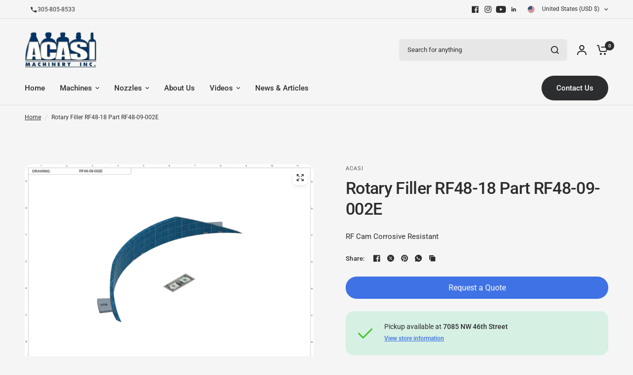

--- FILE ---
content_type: text/html; charset=utf-8
request_url: https://acasi.com/products/rotary-filler-rf48-18-part-rf48-09-002e
body_size: 43521
content:
<!doctype html><html class="no-js" lang="en" dir="ltr">
<head>
	<script type="application/vnd.locksmith+json" data-locksmith>{"version":"v254","locked":false,"initialized":true,"scope":"product","access_granted":true,"access_denied":false,"requires_customer":false,"manual_lock":false,"remote_lock":false,"has_timeout":false,"remote_rendered":null,"hide_resource":false,"hide_links_to_resource":false,"transparent":true,"locks":{"all":[],"opened":[]},"keys":[],"keys_signature":"46b36931a215de32ab957685fa8176f3a2d04536de244df6ce488c027db21fe6","state":{"template":"product","theme":175246016808,"product":"rotary-filler-rf48-18-part-rf48-09-002e","collection":null,"page":null,"blog":null,"article":null,"app":null},"now":1768806055,"path":"\/products\/rotary-filler-rf48-18-part-rf48-09-002e","locale_root_url":"\/","canonical_url":"https:\/\/acasi.com\/products\/rotary-filler-rf48-18-part-rf48-09-002e","customer_id":null,"customer_id_signature":"46b36931a215de32ab957685fa8176f3a2d04536de244df6ce488c027db21fe6","cart":null}</script><script data-locksmith>!function(){undefined;!function(){var s=window.Locksmith={},e=document.querySelector('script[type="application/vnd.locksmith+json"]'),n=e&&e.innerHTML;if(s.state={},s.util={},s.loading=!1,n)try{s.state=JSON.parse(n)}catch(d){}if(document.addEventListener&&document.querySelector){var o,i,a,t=[76,79,67,75,83,77,73,84,72,49,49],c=function(){i=t.slice(0)},l="style",r=function(e){e&&27!==e.keyCode&&"click"!==e.type||(document.removeEventListener("keydown",r),document.removeEventListener("click",r),o&&document.body.removeChild(o),o=null)};c(),document.addEventListener("keyup",function(e){if(e.keyCode===i[0]){if(clearTimeout(a),i.shift(),0<i.length)return void(a=setTimeout(c,1e3));c(),r(),(o=document.createElement("div"))[l].width="50%",o[l].maxWidth="1000px",o[l].height="85%",o[l].border="1px rgba(0, 0, 0, 0.2) solid",o[l].background="rgba(255, 255, 255, 0.99)",o[l].borderRadius="4px",o[l].position="fixed",o[l].top="50%",o[l].left="50%",o[l].transform="translateY(-50%) translateX(-50%)",o[l].boxShadow="0 2px 5px rgba(0, 0, 0, 0.3), 0 0 100vh 100vw rgba(0, 0, 0, 0.5)",o[l].zIndex="2147483645";var t=document.createElement("textarea");t.value=JSON.stringify(JSON.parse(n),null,2),t[l].border="none",t[l].display="block",t[l].boxSizing="border-box",t[l].width="100%",t[l].height="100%",t[l].background="transparent",t[l].padding="22px",t[l].fontFamily="monospace",t[l].fontSize="14px",t[l].color="#333",t[l].resize="none",t[l].outline="none",t.readOnly=!0,o.appendChild(t),document.body.appendChild(o),t.addEventListener("click",function(e){e.stopImmediatePropagation()}),t.select(),document.addEventListener("keydown",r),document.addEventListener("click",r)}})}s.isEmbedded=-1!==window.location.search.indexOf("_ab=0&_fd=0&_sc=1"),s.path=s.state.path||window.location.pathname,s.basePath=s.state.locale_root_url.concat("/apps/locksmith").replace(/^\/\//,"/"),s.reloading=!1,s.util.console=window.console||{log:function(){},error:function(){}},s.util.makeUrl=function(e,t){var n,o=s.basePath+e,i=[],a=s.cache();for(n in a)i.push(n+"="+encodeURIComponent(a[n]));for(n in t)i.push(n+"="+encodeURIComponent(t[n]));return s.state.customer_id&&(i.push("customer_id="+encodeURIComponent(s.state.customer_id)),i.push("customer_id_signature="+encodeURIComponent(s.state.customer_id_signature))),o+=(-1===o.indexOf("?")?"?":"&")+i.join("&")},s._initializeCallbacks=[],s.on=function(e,t){if("initialize"!==e)throw'Locksmith.on() currently only supports the "initialize" event';s._initializeCallbacks.push(t)},s.initializeSession=function(e){if(!s.isEmbedded){var t=!1,n=!0,o=!0;(e=e||{}).silent&&(o=n=!(t=!0)),s.ping({silent:t,spinner:n,reload:o,callback:function(){s._initializeCallbacks.forEach(function(e){e()})}})}},s.cache=function(e){var t={};try{var n=function i(e){return(document.cookie.match("(^|; )"+e+"=([^;]*)")||0)[2]};t=JSON.parse(decodeURIComponent(n("locksmith-params")||"{}"))}catch(d){}if(e){for(var o in e)t[o]=e[o];document.cookie="locksmith-params=; expires=Thu, 01 Jan 1970 00:00:00 GMT; path=/",document.cookie="locksmith-params="+encodeURIComponent(JSON.stringify(t))+"; path=/"}return t},s.cache.cart=s.state.cart,s.cache.cartLastSaved=null,s.params=s.cache(),s.util.reload=function(){s.reloading=!0;try{window.location.href=window.location.href.replace(/#.*/,"")}catch(d){s.util.console.error("Preferred reload method failed",d),window.location.reload()}},s.cache.saveCart=function(e){if(!s.cache.cart||s.cache.cart===s.cache.cartLastSaved)return e?e():null;var t=s.cache.cartLastSaved;s.cache.cartLastSaved=s.cache.cart,fetch("/cart/update.js",{method:"POST",headers:{"Content-Type":"application/json",Accept:"application/json"},body:JSON.stringify({attributes:{locksmith:s.cache.cart}})}).then(function(e){if(!e.ok)throw new Error("Cart update failed: "+e.status);return e.json()}).then(function(){e&&e()})["catch"](function(e){if(s.cache.cartLastSaved=t,!s.reloading)throw e})},s.util.spinnerHTML='<style>body{background:#FFF}@keyframes spin{from{transform:rotate(0deg)}to{transform:rotate(360deg)}}#loading{display:flex;width:100%;height:50vh;color:#777;align-items:center;justify-content:center}#loading .spinner{display:block;animation:spin 600ms linear infinite;position:relative;width:50px;height:50px}#loading .spinner-ring{stroke:currentColor;stroke-dasharray:100%;stroke-width:2px;stroke-linecap:round;fill:none}</style><div id="loading"><div class="spinner"><svg width="100%" height="100%"><svg preserveAspectRatio="xMinYMin"><circle class="spinner-ring" cx="50%" cy="50%" r="45%"></circle></svg></svg></div></div>',s.util.clobberBody=function(e){document.body.innerHTML=e},s.util.clobberDocument=function(e){e.responseText&&(e=e.responseText),document.documentElement&&document.removeChild(document.documentElement);var t=document.open("text/html","replace");t.writeln(e),t.close(),setTimeout(function(){var e=t.querySelector("[autofocus]");e&&e.focus()},100)},s.util.serializeForm=function(e){if(e&&"FORM"===e.nodeName){var t,n,o={};for(t=e.elements.length-1;0<=t;t-=1)if(""!==e.elements[t].name)switch(e.elements[t].nodeName){case"INPUT":switch(e.elements[t].type){default:case"text":case"hidden":case"password":case"button":case"reset":case"submit":o[e.elements[t].name]=e.elements[t].value;break;case"checkbox":case"radio":e.elements[t].checked&&(o[e.elements[t].name]=e.elements[t].value);break;case"file":}break;case"TEXTAREA":o[e.elements[t].name]=e.elements[t].value;break;case"SELECT":switch(e.elements[t].type){case"select-one":o[e.elements[t].name]=e.elements[t].value;break;case"select-multiple":for(n=e.elements[t].options.length-1;0<=n;n-=1)e.elements[t].options[n].selected&&(o[e.elements[t].name]=e.elements[t].options[n].value)}break;case"BUTTON":switch(e.elements[t].type){case"reset":case"submit":case"button":o[e.elements[t].name]=e.elements[t].value}}return o}},s.util.on=function(e,a,s,t){t=t||document;var c="locksmith-"+e+a,n=function(e){var t=e.target,n=e.target.parentElement,o=t&&t.className&&(t.className.baseVal||t.className)||"",i=n&&n.className&&(n.className.baseVal||n.className)||"";("string"==typeof o&&-1!==o.split(/\s+/).indexOf(a)||"string"==typeof i&&-1!==i.split(/\s+/).indexOf(a))&&!e[c]&&(e[c]=!0,s(e))};t.attachEvent?t.attachEvent(e,n):t.addEventListener(e,n,!1)},s.util.enableActions=function(e){s.util.on("click","locksmith-action",function(e){e.preventDefault();var t=e.target;t.dataset.confirmWith&&!confirm(t.dataset.confirmWith)||(t.disabled=!0,t.innerText=t.dataset.disableWith,s.post("/action",t.dataset.locksmithParams,{spinner:!1,type:"text",success:function(e){(e=JSON.parse(e.responseText)).message&&alert(e.message),s.util.reload()}}))},e)},s.util.inject=function(e,t){var n=["data","locksmith","append"];if(-1!==t.indexOf(n.join("-"))){var o=document.createElement("div");o.innerHTML=t,e.appendChild(o)}else e.innerHTML=t;var i,a,s=e.querySelectorAll("script");for(a=0;a<s.length;++a){i=s[a];var c=document.createElement("script");if(i.type&&(c.type=i.type),i.src)c.src=i.src;else{var l=document.createTextNode(i.innerHTML);c.appendChild(l)}e.appendChild(c)}var r=e.querySelector("[autofocus]");r&&r.focus()},s.post=function(e,t,n){!1!==(n=n||{}).spinner&&s.util.clobberBody(s.util.spinnerHTML);var o={};n.container===document?(o.layout=1,n.success=function(e){s.util.clobberDocument(e)}):n.container&&(o.layout=0,n.success=function(e){var t=document.getElementById(n.container);s.util.inject(t,e),t.id===t.firstChild.id&&t.parentElement.replaceChild(t.firstChild,t)}),n.form_type&&(t.form_type=n.form_type),n.include_layout_classes!==undefined&&(t.include_layout_classes=n.include_layout_classes),n.lock_id!==undefined&&(t.lock_id=n.lock_id),s.loading=!0;var i=s.util.makeUrl(e,o),a="json"===n.type||"text"===n.type;fetch(i,{method:"POST",headers:{"Content-Type":"application/json",Accept:a?"application/json":"text/html"},body:JSON.stringify(t)}).then(function(e){if(!e.ok)throw new Error("Request failed: "+e.status);return e.text()}).then(function(e){var t=n.success||s.util.clobberDocument;t(a?{responseText:e}:e)})["catch"](function(e){if(!s.reloading)if("dashboard.weglot.com"!==window.location.host){if(!n.silent)throw alert("Something went wrong! Please refresh and try again."),e;console.error(e)}else console.error(e)})["finally"](function(){s.loading=!1})},s.postResource=function(e,t){e.path=s.path,e.search=window.location.search,e.state=s.state,e.passcode&&(e.passcode=e.passcode.trim()),e.email&&(e.email=e.email.trim()),e.state.cart=s.cache.cart,e.locksmith_json=s.jsonTag,e.locksmith_json_signature=s.jsonTagSignature,s.post("/resource",e,t)},s.ping=function(e){if(!s.isEmbedded){e=e||{};s.post("/ping",{path:s.path,search:window.location.search,state:s.state},{spinner:!!e.spinner,silent:"undefined"==typeof e.silent||e.silent,type:"text",success:function(e){e&&e.responseText?(e=JSON.parse(e.responseText)).messages&&0<e.messages.length&&s.showMessages(e.messages):console.error("[Locksmith] Invalid result in ping callback:",e)}})}},s.timeoutMonitor=function(){var e=s.cache.cart;s.ping({callback:function(){e!==s.cache.cart||setTimeout(function(){s.timeoutMonitor()},6e4)}})},s.showMessages=function(e){var t=document.createElement("div");t.style.position="fixed",t.style.left=0,t.style.right=0,t.style.bottom="-50px",t.style.opacity=0,t.style.background="#191919",t.style.color="#ddd",t.style.transition="bottom 0.2s, opacity 0.2s",t.style.zIndex=999999,t.innerHTML="        <style>          .locksmith-ab .locksmith-b { display: none; }          .locksmith-ab.toggled .locksmith-b { display: flex; }          .locksmith-ab.toggled .locksmith-a { display: none; }          .locksmith-flex { display: flex; flex-wrap: wrap; justify-content: space-between; align-items: center; padding: 10px 20px; }          .locksmith-message + .locksmith-message { border-top: 1px #555 solid; }          .locksmith-message a { color: inherit; font-weight: bold; }          .locksmith-message a:hover { color: inherit; opacity: 0.8; }          a.locksmith-ab-toggle { font-weight: inherit; text-decoration: underline; }          .locksmith-text { flex-grow: 1; }          .locksmith-cta { flex-grow: 0; text-align: right; }          .locksmith-cta button { transform: scale(0.8); transform-origin: left; }          .locksmith-cta > * { display: block; }          .locksmith-cta > * + * { margin-top: 10px; }          .locksmith-message a.locksmith-close { flex-grow: 0; text-decoration: none; margin-left: 15px; font-size: 30px; font-family: monospace; display: block; padding: 2px 10px; }                    @media screen and (max-width: 600px) {            .locksmith-wide-only { display: none !important; }            .locksmith-flex { padding: 0 15px; }            .locksmith-flex > * { margin-top: 5px; margin-bottom: 5px; }            .locksmith-cta { text-align: left; }          }                    @media screen and (min-width: 601px) {            .locksmith-narrow-only { display: none !important; }          }        </style>      "+e.map(function(e){return'<div class="locksmith-message">'+e+"</div>"}).join(""),document.body.appendChild(t),document.body.style.position="relative",document.body.parentElement.style.paddingBottom=t.offsetHeight+"px",setTimeout(function(){t.style.bottom=0,t.style.opacity=1},50),s.util.on("click","locksmith-ab-toggle",function(e){e.preventDefault();for(var t=e.target.parentElement;-1===t.className.split(" ").indexOf("locksmith-ab");)t=t.parentElement;-1!==t.className.split(" ").indexOf("toggled")?t.className=t.className.replace("toggled",""):t.className=t.className+" toggled"}),s.util.enableActions(t)}}()}();</script>
      <script data-locksmith>Locksmith.cache.cart=null</script>

  <script data-locksmith>Locksmith.jsonTag="{\"version\":\"v254\",\"locked\":false,\"initialized\":true,\"scope\":\"product\",\"access_granted\":true,\"access_denied\":false,\"requires_customer\":false,\"manual_lock\":false,\"remote_lock\":false,\"has_timeout\":false,\"remote_rendered\":null,\"hide_resource\":false,\"hide_links_to_resource\":false,\"transparent\":true,\"locks\":{\"all\":[],\"opened\":[]},\"keys\":[],\"keys_signature\":\"46b36931a215de32ab957685fa8176f3a2d04536de244df6ce488c027db21fe6\",\"state\":{\"template\":\"product\",\"theme\":175246016808,\"product\":\"rotary-filler-rf48-18-part-rf48-09-002e\",\"collection\":null,\"page\":null,\"blog\":null,\"article\":null,\"app\":null},\"now\":1768806055,\"path\":\"\\\/products\\\/rotary-filler-rf48-18-part-rf48-09-002e\",\"locale_root_url\":\"\\\/\",\"canonical_url\":\"https:\\\/\\\/acasi.com\\\/products\\\/rotary-filler-rf48-18-part-rf48-09-002e\",\"customer_id\":null,\"customer_id_signature\":\"46b36931a215de32ab957685fa8176f3a2d04536de244df6ce488c027db21fe6\",\"cart\":null}";Locksmith.jsonTagSignature="aa8fa9e57222d17bb564178cdcfac9a611cfec311fdec1d4c41d42ebdfbb4442"</script>
	<meta charset="utf-8">
	<meta http-equiv="X-UA-Compatible" content="IE=edge,chrome=1">
	<meta name="viewport" content="width=device-width, initial-scale=1, maximum-scale=5, viewport-fit=cover">
	<meta name="theme-color" content="#F5F5F5">
	<link rel="canonical" href="https://acasi.com/products/rotary-filler-rf48-18-part-rf48-09-002e">
	<link rel="preconnect" href="https://cdn.shopify.com" crossorigin>
	<link rel="preload" as="style" href="//acasi.com/cdn/shop/t/25/assets/app.css?v=177995686984386890741762432568">
<link rel="preload" as="style" href="//acasi.com/cdn/shop/t/25/assets/product-grid.css?v=182556147575089601361739507087">
<link rel="preload" as="style" href="//acasi.com/cdn/shop/t/25/assets/product.css?v=48566776274286585561758197440">
<link rel="preload" as="image" href="//acasi.com/cdn/shop/products/RF48-09-002E.png?v=1666366304&width=345" imagesrcset="//acasi.com/cdn/shop/products/RF48-09-002E.png?v=1666366304&width=345 345w,//acasi.com/cdn/shop/products/RF48-09-002E.png?v=1666366304&width=610 610w,//acasi.com/cdn/shop/products/RF48-09-002E.png?v=1666366304&width=1220 1220w" imagesizes="auto">




<link rel="preload" as="script" href="//acasi.com/cdn/shop/t/25/assets/animations.min.js?v=147813703405119417831739507086">

<link rel="preload" as="script" href="//acasi.com/cdn/shop/t/25/assets/header.js?v=6094887744313169711739507087">
<link rel="preload" as="script" href="//acasi.com/cdn/shop/t/25/assets/vendor.min.js?v=3813312436454354751739507088">
<link rel="preload" as="script" href="//acasi.com/cdn/shop/t/25/assets/app.js?v=91368911961534120321739507086">

<script>
window.lazySizesConfig = window.lazySizesConfig || {};
window.lazySizesConfig.expand = 250;
window.lazySizesConfig.loadMode = 1;
window.lazySizesConfig.loadHidden = false;
</script>


	<link rel="icon" type="image/png" href="//acasi.com/cdn/shop/files/logo_61cc78d6-4cae-44d7-87b0-84e592ff8168.png?crop=center&height=32&v=1723620432&width=32">

	<title>
	Automatic rotary inline pressure overflow filler machine, low viscosity, model RF48-18, by Acasi Machinery Inc.
	</title>

	
<meta name="description" content="Images for rotary inline pressure overflow filler machine, low viscosity, model RF48-18, by Acasi Machinery Inc.">

<link rel="preconnect" href="https://fonts.shopifycdn.com" crossorigin>

<meta property="og:site_name" content="Acasi">
<meta property="og:url" content="https://acasi.com/products/rotary-filler-rf48-18-part-rf48-09-002e"><meta property="og:title" content="Automatic rotary inline pressure overflow filler machine, low viscosity, model RF48-18, by Acasi Machinery Inc.">
<meta property="og:type" content="product">
<meta property="og:description" content="Images for rotary inline pressure overflow filler machine, low viscosity, model RF48-18, by Acasi Machinery Inc.">
<meta property="og:image" content="http://acasi.com/cdn/shop/products/RF48-09-002E.png?v=1666366304">
<meta property="og:image:secure_url" content="https://acasi.com/cdn/shop/products/RF48-09-002E.png?v=1666366304">
<meta property="og:image:width" content="3488">
  <meta property="og:image:height" content="2688"><meta property="og:price:amount" content="0.00">
<meta property="og:price:currency" content="USD">
<meta name="twitter:card" content="summary_large_image"><meta name="twitter:title" content="Automatic rotary inline pressure overflow filler machine, low viscosity, model RF48-18, by Acasi Machinery Inc.">
<meta name="twitter:description" content="Images for rotary inline pressure overflow filler machine, low viscosity, model RF48-18, by Acasi Machinery Inc.">


	<link href="//acasi.com/cdn/shop/t/25/assets/app.css?v=177995686984386890741762432568" rel="stylesheet" type="text/css" media="all" />
	<link href="//acasi.com/cdn/shop/t/25/assets/product-grid.css?v=182556147575089601361739507087" rel="stylesheet" type="text/css" media="all" />

	<style data-shopify>
	@font-face {
  font-family: Roboto;
  font-weight: 400;
  font-style: normal;
  font-display: swap;
  src: url("//acasi.com/cdn/fonts/roboto/roboto_n4.2019d890f07b1852f56ce63ba45b2db45d852cba.woff2") format("woff2"),
       url("//acasi.com/cdn/fonts/roboto/roboto_n4.238690e0007583582327135619c5f7971652fa9d.woff") format("woff");
}

@font-face {
  font-family: Roboto;
  font-weight: 500;
  font-style: normal;
  font-display: swap;
  src: url("//acasi.com/cdn/fonts/roboto/roboto_n5.250d51708d76acbac296b0e21ede8f81de4e37aa.woff2") format("woff2"),
       url("//acasi.com/cdn/fonts/roboto/roboto_n5.535e8c56f4cbbdea416167af50ab0ff1360a3949.woff") format("woff");
}

@font-face {
  font-family: Roboto;
  font-weight: 600;
  font-style: normal;
  font-display: swap;
  src: url("//acasi.com/cdn/fonts/roboto/roboto_n6.3d305d5382545b48404c304160aadee38c90ef9d.woff2") format("woff2"),
       url("//acasi.com/cdn/fonts/roboto/roboto_n6.bb37be020157f87e181e5489d5e9137ad60c47a2.woff") format("woff");
}

@font-face {
  font-family: Roboto;
  font-weight: 400;
  font-style: italic;
  font-display: swap;
  src: url("//acasi.com/cdn/fonts/roboto/roboto_i4.57ce898ccda22ee84f49e6b57ae302250655e2d4.woff2") format("woff2"),
       url("//acasi.com/cdn/fonts/roboto/roboto_i4.b21f3bd061cbcb83b824ae8c7671a82587b264bf.woff") format("woff");
}

@font-face {
  font-family: Roboto;
  font-weight: 600;
  font-style: italic;
  font-display: swap;
  src: url("//acasi.com/cdn/fonts/roboto/roboto_i6.ebd6b6733fb2b030d60cbf61316511a7ffd82fb3.woff2") format("woff2"),
       url("//acasi.com/cdn/fonts/roboto/roboto_i6.1363905a6d5249605bc5e0f859663ffe95ac3bed.woff") format("woff");
}


		@font-face {
  font-family: Inter;
  font-weight: 600;
  font-style: normal;
  font-display: swap;
  src: url("//acasi.com/cdn/fonts/inter/inter_n6.771af0474a71b3797eb38f3487d6fb79d43b6877.woff2") format("woff2"),
       url("//acasi.com/cdn/fonts/inter/inter_n6.88c903d8f9e157d48b73b7777d0642925bcecde7.woff") format("woff");
}

@font-face {
  font-family: Inter;
  font-weight: 400;
  font-style: normal;
  font-display: swap;
  src: url("//acasi.com/cdn/fonts/inter/inter_n4.b2a3f24c19b4de56e8871f609e73ca7f6d2e2bb9.woff2") format("woff2"),
       url("//acasi.com/cdn/fonts/inter/inter_n4.af8052d517e0c9ffac7b814872cecc27ae1fa132.woff") format("woff");
}

h1,h2,h3,h4,h5,h6,
	.h1,.h2,.h3,.h4,.h5,.h6,
	.logolink.text-logo,
	.heading-font,
	.h1-xlarge,
	.h1-large,
	blockquote p,
	blockquote span,
	.customer-addresses .my-address .address-index {
		font-style: normal;
		font-weight: 600;
		font-family: Inter, sans-serif;
	}
	body,
	.body-font,
	.thb-product-detail .product-title {
		font-style: normal;
		font-weight: 400;
		font-family: Roboto, sans-serif;
	}
	:root {
		--mobile-swipe-width: calc(90vw - 15px);
		--grid-width: 1280px;
		--grid-width-row: 1380px;
		--font-body-scale: 1.0;
		--font-body-line-height-scale: 1.0;
		--font-body-letter-spacing: 0.0em;
		--font-announcement-scale: 1.0;
		--font-body-medium-weight: 500;
    --font-body-bold-weight: 600;
		--font-heading-scale: 1.0;
		--font-heading-line-height-scale: 1.0;
		--font-heading-letter-spacing: -0.02em;
		--font-navigation-scale: 1.0;
		--font-product-price-scale: 1.0;
		--font-product-title-scale: 1.0;
		--font-product-title-line-height-scale: 1.0;
		--button-letter-spacing: 0.0em;

		--block-border-radius: 16px;
		--button-border-radius: 25px;
		--input-border-radius: 6px;

		--bg-body: #F5F5F5;
		--bg-body-rgb: 245,245,245;
		--bg-body-darken: #ededed;
		--payment-terms-background-color: #F5F5F5;
		
		--color-body: #2c2d2e;
		--color-body-rgb: 44,45,46;
		--color-heading: #1a1c1d;
		--color-heading-rgb: 26,28,29;

		--color-accent: #3f72e5;
		--color-accent-hover: #205be1;
		--color-accent-rgb: 63,114,229;
		--color-border: #DADCE0;
		--color-form-border: #D3D3D3;
		--color-overlay-rgb: 159,163,167;

		--shopify-accelerated-checkout-button-block-size: 50px;
		--shopify-accelerated-checkout-inline-alignment: center;
		--shopify-accelerated-checkout-skeleton-animation-duration: 0.25s;
		--shopify-accelerated-checkout-button-border-radius: 25px;

		--color-drawer-bg: #ffffff;
		--color-drawer-bg-rgb: 255,255,255;

		--color-announcement-bar-text: #ffffff;
		--color-announcement-bar-bg: #2C2D2E;

		--color-secondary-menu-text: #2c2d2e;
		--color-secondary-menu-bg: #F5F5F5;

		--color-header-bg: #F5F5F5;
		--color-header-bg-rgb: 245,245,245;
		--color-header-text: #2c2d2e;
		--color-header-text-rgb: 44,45,46;
		--color-header-links: #2c2d2e;
		--color-header-links-rgb: 44,45,46;
		--color-header-links-hover: #3F72E5;
		--color-header-links-hover-rgb: 63,114,229;
		--color-header-icons: #2c2d2e;
		--color-header-border: #E2E2E2;

		--solid-button-background: #2c2d2e;
		--solid-button-background-hover: #1b1b1c;
		--solid-button-label: #ffffff;
		--white-button-label: #2c2d2e;

		--color-price: #2c2d2e;
		--color-price-rgb: 44,45,46;
		--color-price-discounted: #C62A32;

		--color-star: #FFAA47;

		--color-inventory-instock: #279A4B;
		--color-inventory-lowstock: #e97f32;--block-shadows: 0px 4px 6px rgba(0, 0, 0, 0.08);--section-spacing-mobile: 50px;
		--section-spacing-desktop: 80px;--color-product-card-bg: rgba(0,0,0,0);--color-article-card-bg: #ffffff;--color-badge-text: #ffffff;
		--color-badge-sold-out: #6d6b6b;
		--color-badge-sale: #c62a32;
		--color-badge-preorder: #666666;
		--badge-corner-radius: 14px;


		--color-footer-heading: #2c2d2e;
		--color-footer-heading-rgb: 44,45,46;
		--color-footer-text: #2c2d2e;
		--color-footer-text-rgb: 44,45,46;
		--color-footer-link: #2c2d2e;
		--color-footer-link-hover: #aaaeb6;
		--color-footer-border: #868d94;
		--color-footer-border-rgb: 134,141,148;
		--color-footer-bg: #e7e7e7;
	}



</style>


	<script>
		window.theme = window.theme || {};
		theme = {
			settings: {
				money_with_currency_format:"$ {{amount}}",
				cart_drawer:true},
			routes: {
				root_url: '/',
				cart_url: '/cart',
				cart_add_url: '/cart/add',
				search_url: '/search',
				cart_change_url: '/cart/change',
				cart_update_url: '/cart/update',
				predictive_search_url: '/search/suggest',
			},
			variantStrings: {
        addToCart: `Add to cart`,
        soldOut: `Sold out`,
        unavailable: `Unavailable`,
        preOrder: `Pre-order`,
      },
			strings: {
				requiresTerms: `You must agree with the terms and conditions of sales to check out`,
				shippingEstimatorNoResults: `Sorry, we do not ship to your address.`,
				shippingEstimatorOneResult: `There is one shipping rate for your address:`,
				shippingEstimatorMultipleResults: `There are several shipping rates for your address:`,
				shippingEstimatorError: `One or more error occurred while retrieving shipping rates:`
			}
		};
	</script>
	<script>window.performance && window.performance.mark && window.performance.mark('shopify.content_for_header.start');</script><meta name="google-site-verification" content="6MhzFDKUZXKGR_FOG5OgTbktr6hn3N1gmHja5H9A274">
<meta id="shopify-digital-wallet" name="shopify-digital-wallet" content="/3006309/digital_wallets/dialog">
<link rel="alternate" type="application/json+oembed" href="https://acasi.com/products/rotary-filler-rf48-18-part-rf48-09-002e.oembed">
<script async="async" src="/checkouts/internal/preloads.js?locale=en-US"></script>
<script id="shopify-features" type="application/json">{"accessToken":"d57dbc486fb7098eb5347c8e81c4a15f","betas":["rich-media-storefront-analytics"],"domain":"acasi.com","predictiveSearch":true,"shopId":3006309,"locale":"en"}</script>
<script>var Shopify = Shopify || {};
Shopify.shop = "acasi.myshopify.com";
Shopify.locale = "en";
Shopify.currency = {"active":"USD","rate":"1.0"};
Shopify.country = "US";
Shopify.theme = {"name":"Vision","id":175246016808,"schema_name":"Vision","schema_version":"8.2.0","theme_store_id":2053,"role":"main"};
Shopify.theme.handle = "null";
Shopify.theme.style = {"id":null,"handle":null};
Shopify.cdnHost = "acasi.com/cdn";
Shopify.routes = Shopify.routes || {};
Shopify.routes.root = "/";</script>
<script type="module">!function(o){(o.Shopify=o.Shopify||{}).modules=!0}(window);</script>
<script>!function(o){function n(){var o=[];function n(){o.push(Array.prototype.slice.apply(arguments))}return n.q=o,n}var t=o.Shopify=o.Shopify||{};t.loadFeatures=n(),t.autoloadFeatures=n()}(window);</script>
<script id="shop-js-analytics" type="application/json">{"pageType":"product"}</script>
<script defer="defer" async type="module" src="//acasi.com/cdn/shopifycloud/shop-js/modules/v2/client.init-shop-cart-sync_C5BV16lS.en.esm.js"></script>
<script defer="defer" async type="module" src="//acasi.com/cdn/shopifycloud/shop-js/modules/v2/chunk.common_CygWptCX.esm.js"></script>
<script type="module">
  await import("//acasi.com/cdn/shopifycloud/shop-js/modules/v2/client.init-shop-cart-sync_C5BV16lS.en.esm.js");
await import("//acasi.com/cdn/shopifycloud/shop-js/modules/v2/chunk.common_CygWptCX.esm.js");

  window.Shopify.SignInWithShop?.initShopCartSync?.({"fedCMEnabled":true,"windoidEnabled":true});

</script>
<script>(function() {
  var isLoaded = false;
  function asyncLoad() {
    if (isLoaded) return;
    isLoaded = true;
    var urls = ["https:\/\/d2wxjc6j9nkzwl.cloudfront.net\/packs\/prelight.js?shop=acasi.myshopify.com","https:\/\/d2wxjc6j9nkzwl.cloudfront.net\/packs\/widget.js?shop=acasi.myshopify.com","\/\/cdn.shopify.com\/proxy\/2d3c184010c72c42a2d27e273af03a142a860c06247a7dd53a2635475cdb2f71\/bingshoppingtool-t2app-prod.trafficmanager.net\/uet\/tracking_script?shop=acasi.myshopify.com\u0026sp-cache-control=cHVibGljLCBtYXgtYWdlPTkwMA"];
    for (var i = 0; i < urls.length; i++) {
      var s = document.createElement('script');
      s.type = 'text/javascript';
      s.async = true;
      s.src = urls[i];
      var x = document.getElementsByTagName('script')[0];
      x.parentNode.insertBefore(s, x);
    }
  };
  if(window.attachEvent) {
    window.attachEvent('onload', asyncLoad);
  } else {
    window.addEventListener('load', asyncLoad, false);
  }
})();</script>
<script id="__st">var __st={"a":3006309,"offset":-18000,"reqid":"4ac9276a-20aa-479c-b71c-c5a2f7898448-1768806055","pageurl":"acasi.com\/products\/rotary-filler-rf48-18-part-rf48-09-002e","u":"38982bac3889","p":"product","rtyp":"product","rid":7061218197564};</script>
<script>window.ShopifyPaypalV4VisibilityTracking = true;</script>
<script id="captcha-bootstrap">!function(){'use strict';const t='contact',e='account',n='new_comment',o=[[t,t],['blogs',n],['comments',n],[t,'customer']],c=[[e,'customer_login'],[e,'guest_login'],[e,'recover_customer_password'],[e,'create_customer']],r=t=>t.map((([t,e])=>`form[action*='/${t}']:not([data-nocaptcha='true']) input[name='form_type'][value='${e}']`)).join(','),a=t=>()=>t?[...document.querySelectorAll(t)].map((t=>t.form)):[];function s(){const t=[...o],e=r(t);return a(e)}const i='password',u='form_key',d=['recaptcha-v3-token','g-recaptcha-response','h-captcha-response',i],f=()=>{try{return window.sessionStorage}catch{return}},m='__shopify_v',_=t=>t.elements[u];function p(t,e,n=!1){try{const o=window.sessionStorage,c=JSON.parse(o.getItem(e)),{data:r}=function(t){const{data:e,action:n}=t;return t[m]||n?{data:e,action:n}:{data:t,action:n}}(c);for(const[e,n]of Object.entries(r))t.elements[e]&&(t.elements[e].value=n);n&&o.removeItem(e)}catch(o){console.error('form repopulation failed',{error:o})}}const l='form_type',E='cptcha';function T(t){t.dataset[E]=!0}const w=window,h=w.document,L='Shopify',v='ce_forms',y='captcha';let A=!1;((t,e)=>{const n=(g='f06e6c50-85a8-45c8-87d0-21a2b65856fe',I='https://cdn.shopify.com/shopifycloud/storefront-forms-hcaptcha/ce_storefront_forms_captcha_hcaptcha.v1.5.2.iife.js',D={infoText:'Protected by hCaptcha',privacyText:'Privacy',termsText:'Terms'},(t,e,n)=>{const o=w[L][v],c=o.bindForm;if(c)return c(t,g,e,D).then(n);var r;o.q.push([[t,g,e,D],n]),r=I,A||(h.body.append(Object.assign(h.createElement('script'),{id:'captcha-provider',async:!0,src:r})),A=!0)});var g,I,D;w[L]=w[L]||{},w[L][v]=w[L][v]||{},w[L][v].q=[],w[L][y]=w[L][y]||{},w[L][y].protect=function(t,e){n(t,void 0,e),T(t)},Object.freeze(w[L][y]),function(t,e,n,w,h,L){const[v,y,A,g]=function(t,e,n){const i=e?o:[],u=t?c:[],d=[...i,...u],f=r(d),m=r(i),_=r(d.filter((([t,e])=>n.includes(e))));return[a(f),a(m),a(_),s()]}(w,h,L),I=t=>{const e=t.target;return e instanceof HTMLFormElement?e:e&&e.form},D=t=>v().includes(t);t.addEventListener('submit',(t=>{const e=I(t);if(!e)return;const n=D(e)&&!e.dataset.hcaptchaBound&&!e.dataset.recaptchaBound,o=_(e),c=g().includes(e)&&(!o||!o.value);(n||c)&&t.preventDefault(),c&&!n&&(function(t){try{if(!f())return;!function(t){const e=f();if(!e)return;const n=_(t);if(!n)return;const o=n.value;o&&e.removeItem(o)}(t);const e=Array.from(Array(32),(()=>Math.random().toString(36)[2])).join('');!function(t,e){_(t)||t.append(Object.assign(document.createElement('input'),{type:'hidden',name:u})),t.elements[u].value=e}(t,e),function(t,e){const n=f();if(!n)return;const o=[...t.querySelectorAll(`input[type='${i}']`)].map((({name:t})=>t)),c=[...d,...o],r={};for(const[a,s]of new FormData(t).entries())c.includes(a)||(r[a]=s);n.setItem(e,JSON.stringify({[m]:1,action:t.action,data:r}))}(t,e)}catch(e){console.error('failed to persist form',e)}}(e),e.submit())}));const S=(t,e)=>{t&&!t.dataset[E]&&(n(t,e.some((e=>e===t))),T(t))};for(const o of['focusin','change'])t.addEventListener(o,(t=>{const e=I(t);D(e)&&S(e,y())}));const B=e.get('form_key'),M=e.get(l),P=B&&M;t.addEventListener('DOMContentLoaded',(()=>{const t=y();if(P)for(const e of t)e.elements[l].value===M&&p(e,B);[...new Set([...A(),...v().filter((t=>'true'===t.dataset.shopifyCaptcha))])].forEach((e=>S(e,t)))}))}(h,new URLSearchParams(w.location.search),n,t,e,['guest_login'])})(!0,!0)}();</script>
<script integrity="sha256-4kQ18oKyAcykRKYeNunJcIwy7WH5gtpwJnB7kiuLZ1E=" data-source-attribution="shopify.loadfeatures" defer="defer" src="//acasi.com/cdn/shopifycloud/storefront/assets/storefront/load_feature-a0a9edcb.js" crossorigin="anonymous"></script>
<script data-source-attribution="shopify.dynamic_checkout.dynamic.init">var Shopify=Shopify||{};Shopify.PaymentButton=Shopify.PaymentButton||{isStorefrontPortableWallets:!0,init:function(){window.Shopify.PaymentButton.init=function(){};var t=document.createElement("script");t.src="https://acasi.com/cdn/shopifycloud/portable-wallets/latest/portable-wallets.en.js",t.type="module",document.head.appendChild(t)}};
</script>
<script data-source-attribution="shopify.dynamic_checkout.buyer_consent">
  function portableWalletsHideBuyerConsent(e){var t=document.getElementById("shopify-buyer-consent"),n=document.getElementById("shopify-subscription-policy-button");t&&n&&(t.classList.add("hidden"),t.setAttribute("aria-hidden","true"),n.removeEventListener("click",e))}function portableWalletsShowBuyerConsent(e){var t=document.getElementById("shopify-buyer-consent"),n=document.getElementById("shopify-subscription-policy-button");t&&n&&(t.classList.remove("hidden"),t.removeAttribute("aria-hidden"),n.addEventListener("click",e))}window.Shopify?.PaymentButton&&(window.Shopify.PaymentButton.hideBuyerConsent=portableWalletsHideBuyerConsent,window.Shopify.PaymentButton.showBuyerConsent=portableWalletsShowBuyerConsent);
</script>
<script data-source-attribution="shopify.dynamic_checkout.cart.bootstrap">document.addEventListener("DOMContentLoaded",(function(){function t(){return document.querySelector("shopify-accelerated-checkout-cart, shopify-accelerated-checkout")}if(t())Shopify.PaymentButton.init();else{new MutationObserver((function(e,n){t()&&(Shopify.PaymentButton.init(),n.disconnect())})).observe(document.body,{childList:!0,subtree:!0})}}));
</script>

<script>window.performance && window.performance.mark && window.performance.mark('shopify.content_for_header.end');</script> <!-- Header hook for plugins -->

	<script>document.documentElement.className = document.documentElement.className.replace('no-js', 'js');</script>
	
<link href="https://monorail-edge.shopifysvc.com" rel="dns-prefetch">
<script>(function(){if ("sendBeacon" in navigator && "performance" in window) {try {var session_token_from_headers = performance.getEntriesByType('navigation')[0].serverTiming.find(x => x.name == '_s').description;} catch {var session_token_from_headers = undefined;}var session_cookie_matches = document.cookie.match(/_shopify_s=([^;]*)/);var session_token_from_cookie = session_cookie_matches && session_cookie_matches.length === 2 ? session_cookie_matches[1] : "";var session_token = session_token_from_headers || session_token_from_cookie || "";function handle_abandonment_event(e) {var entries = performance.getEntries().filter(function(entry) {return /monorail-edge.shopifysvc.com/.test(entry.name);});if (!window.abandonment_tracked && entries.length === 0) {window.abandonment_tracked = true;var currentMs = Date.now();var navigation_start = performance.timing.navigationStart;var payload = {shop_id: 3006309,url: window.location.href,navigation_start,duration: currentMs - navigation_start,session_token,page_type: "product"};window.navigator.sendBeacon("https://monorail-edge.shopifysvc.com/v1/produce", JSON.stringify({schema_id: "online_store_buyer_site_abandonment/1.1",payload: payload,metadata: {event_created_at_ms: currentMs,event_sent_at_ms: currentMs}}));}}window.addEventListener('pagehide', handle_abandonment_event);}}());</script>
<script id="web-pixels-manager-setup">(function e(e,d,r,n,o){if(void 0===o&&(o={}),!Boolean(null===(a=null===(i=window.Shopify)||void 0===i?void 0:i.analytics)||void 0===a?void 0:a.replayQueue)){var i,a;window.Shopify=window.Shopify||{};var t=window.Shopify;t.analytics=t.analytics||{};var s=t.analytics;s.replayQueue=[],s.publish=function(e,d,r){return s.replayQueue.push([e,d,r]),!0};try{self.performance.mark("wpm:start")}catch(e){}var l=function(){var e={modern:/Edge?\/(1{2}[4-9]|1[2-9]\d|[2-9]\d{2}|\d{4,})\.\d+(\.\d+|)|Firefox\/(1{2}[4-9]|1[2-9]\d|[2-9]\d{2}|\d{4,})\.\d+(\.\d+|)|Chrom(ium|e)\/(9{2}|\d{3,})\.\d+(\.\d+|)|(Maci|X1{2}).+ Version\/(15\.\d+|(1[6-9]|[2-9]\d|\d{3,})\.\d+)([,.]\d+|)( \(\w+\)|)( Mobile\/\w+|) Safari\/|Chrome.+OPR\/(9{2}|\d{3,})\.\d+\.\d+|(CPU[ +]OS|iPhone[ +]OS|CPU[ +]iPhone|CPU IPhone OS|CPU iPad OS)[ +]+(15[._]\d+|(1[6-9]|[2-9]\d|\d{3,})[._]\d+)([._]\d+|)|Android:?[ /-](13[3-9]|1[4-9]\d|[2-9]\d{2}|\d{4,})(\.\d+|)(\.\d+|)|Android.+Firefox\/(13[5-9]|1[4-9]\d|[2-9]\d{2}|\d{4,})\.\d+(\.\d+|)|Android.+Chrom(ium|e)\/(13[3-9]|1[4-9]\d|[2-9]\d{2}|\d{4,})\.\d+(\.\d+|)|SamsungBrowser\/([2-9]\d|\d{3,})\.\d+/,legacy:/Edge?\/(1[6-9]|[2-9]\d|\d{3,})\.\d+(\.\d+|)|Firefox\/(5[4-9]|[6-9]\d|\d{3,})\.\d+(\.\d+|)|Chrom(ium|e)\/(5[1-9]|[6-9]\d|\d{3,})\.\d+(\.\d+|)([\d.]+$|.*Safari\/(?![\d.]+ Edge\/[\d.]+$))|(Maci|X1{2}).+ Version\/(10\.\d+|(1[1-9]|[2-9]\d|\d{3,})\.\d+)([,.]\d+|)( \(\w+\)|)( Mobile\/\w+|) Safari\/|Chrome.+OPR\/(3[89]|[4-9]\d|\d{3,})\.\d+\.\d+|(CPU[ +]OS|iPhone[ +]OS|CPU[ +]iPhone|CPU IPhone OS|CPU iPad OS)[ +]+(10[._]\d+|(1[1-9]|[2-9]\d|\d{3,})[._]\d+)([._]\d+|)|Android:?[ /-](13[3-9]|1[4-9]\d|[2-9]\d{2}|\d{4,})(\.\d+|)(\.\d+|)|Mobile Safari.+OPR\/([89]\d|\d{3,})\.\d+\.\d+|Android.+Firefox\/(13[5-9]|1[4-9]\d|[2-9]\d{2}|\d{4,})\.\d+(\.\d+|)|Android.+Chrom(ium|e)\/(13[3-9]|1[4-9]\d|[2-9]\d{2}|\d{4,})\.\d+(\.\d+|)|Android.+(UC? ?Browser|UCWEB|U3)[ /]?(15\.([5-9]|\d{2,})|(1[6-9]|[2-9]\d|\d{3,})\.\d+)\.\d+|SamsungBrowser\/(5\.\d+|([6-9]|\d{2,})\.\d+)|Android.+MQ{2}Browser\/(14(\.(9|\d{2,})|)|(1[5-9]|[2-9]\d|\d{3,})(\.\d+|))(\.\d+|)|K[Aa][Ii]OS\/(3\.\d+|([4-9]|\d{2,})\.\d+)(\.\d+|)/},d=e.modern,r=e.legacy,n=navigator.userAgent;return n.match(d)?"modern":n.match(r)?"legacy":"unknown"}(),u="modern"===l?"modern":"legacy",c=(null!=n?n:{modern:"",legacy:""})[u],f=function(e){return[e.baseUrl,"/wpm","/b",e.hashVersion,"modern"===e.buildTarget?"m":"l",".js"].join("")}({baseUrl:d,hashVersion:r,buildTarget:u}),m=function(e){var d=e.version,r=e.bundleTarget,n=e.surface,o=e.pageUrl,i=e.monorailEndpoint;return{emit:function(e){var a=e.status,t=e.errorMsg,s=(new Date).getTime(),l=JSON.stringify({metadata:{event_sent_at_ms:s},events:[{schema_id:"web_pixels_manager_load/3.1",payload:{version:d,bundle_target:r,page_url:o,status:a,surface:n,error_msg:t},metadata:{event_created_at_ms:s}}]});if(!i)return console&&console.warn&&console.warn("[Web Pixels Manager] No Monorail endpoint provided, skipping logging."),!1;try{return self.navigator.sendBeacon.bind(self.navigator)(i,l)}catch(e){}var u=new XMLHttpRequest;try{return u.open("POST",i,!0),u.setRequestHeader("Content-Type","text/plain"),u.send(l),!0}catch(e){return console&&console.warn&&console.warn("[Web Pixels Manager] Got an unhandled error while logging to Monorail."),!1}}}}({version:r,bundleTarget:l,surface:e.surface,pageUrl:self.location.href,monorailEndpoint:e.monorailEndpoint});try{o.browserTarget=l,function(e){var d=e.src,r=e.async,n=void 0===r||r,o=e.onload,i=e.onerror,a=e.sri,t=e.scriptDataAttributes,s=void 0===t?{}:t,l=document.createElement("script"),u=document.querySelector("head"),c=document.querySelector("body");if(l.async=n,l.src=d,a&&(l.integrity=a,l.crossOrigin="anonymous"),s)for(var f in s)if(Object.prototype.hasOwnProperty.call(s,f))try{l.dataset[f]=s[f]}catch(e){}if(o&&l.addEventListener("load",o),i&&l.addEventListener("error",i),u)u.appendChild(l);else{if(!c)throw new Error("Did not find a head or body element to append the script");c.appendChild(l)}}({src:f,async:!0,onload:function(){if(!function(){var e,d;return Boolean(null===(d=null===(e=window.Shopify)||void 0===e?void 0:e.analytics)||void 0===d?void 0:d.initialized)}()){var d=window.webPixelsManager.init(e)||void 0;if(d){var r=window.Shopify.analytics;r.replayQueue.forEach((function(e){var r=e[0],n=e[1],o=e[2];d.publishCustomEvent(r,n,o)})),r.replayQueue=[],r.publish=d.publishCustomEvent,r.visitor=d.visitor,r.initialized=!0}}},onerror:function(){return m.emit({status:"failed",errorMsg:"".concat(f," has failed to load")})},sri:function(e){var d=/^sha384-[A-Za-z0-9+/=]+$/;return"string"==typeof e&&d.test(e)}(c)?c:"",scriptDataAttributes:o}),m.emit({status:"loading"})}catch(e){m.emit({status:"failed",errorMsg:(null==e?void 0:e.message)||"Unknown error"})}}})({shopId: 3006309,storefrontBaseUrl: "https://acasi.com",extensionsBaseUrl: "https://extensions.shopifycdn.com/cdn/shopifycloud/web-pixels-manager",monorailEndpoint: "https://monorail-edge.shopifysvc.com/unstable/produce_batch",surface: "storefront-renderer",enabledBetaFlags: ["2dca8a86"],webPixelsConfigList: [{"id":"2054783272","configuration":"{\"ti\":\"211021257\",\"endpoint\":\"https:\/\/bat.bing.com\/action\/0\"}","eventPayloadVersion":"v1","runtimeContext":"STRICT","scriptVersion":"5ee93563fe31b11d2d65e2f09a5229dc","type":"APP","apiClientId":2997493,"privacyPurposes":["ANALYTICS","MARKETING","SALE_OF_DATA"],"dataSharingAdjustments":{"protectedCustomerApprovalScopes":["read_customer_personal_data"]}},{"id":"1216905512","configuration":"{\"accountID\":\"1220658\",\"workspaceId\":\"99ec9b13-af32-48fd-a44b-3a78618582c4\",\"projectId\":\"168531ca-fbee-4778-afe9-fd952dfb2f86\"}","eventPayloadVersion":"v1","runtimeContext":"STRICT","scriptVersion":"52fc54f4608fa63b89d7f7c4f9344a98","type":"APP","apiClientId":5461967,"privacyPurposes":["ANALYTICS"],"dataSharingAdjustments":{"protectedCustomerApprovalScopes":[]}},{"id":"802652456","configuration":"{\"config\":\"{\\\"pixel_id\\\":\\\"G-8RPVB4MLLQ\\\",\\\"target_country\\\":\\\"US\\\",\\\"gtag_events\\\":[{\\\"type\\\":\\\"begin_checkout\\\",\\\"action_label\\\":\\\"G-8RPVB4MLLQ\\\"},{\\\"type\\\":\\\"search\\\",\\\"action_label\\\":\\\"G-8RPVB4MLLQ\\\"},{\\\"type\\\":\\\"view_item\\\",\\\"action_label\\\":[\\\"G-8RPVB4MLLQ\\\",\\\"MC-0KVXKVMRZJ\\\"]},{\\\"type\\\":\\\"purchase\\\",\\\"action_label\\\":[\\\"G-8RPVB4MLLQ\\\",\\\"MC-0KVXKVMRZJ\\\"]},{\\\"type\\\":\\\"page_view\\\",\\\"action_label\\\":[\\\"G-8RPVB4MLLQ\\\",\\\"MC-0KVXKVMRZJ\\\"]},{\\\"type\\\":\\\"add_payment_info\\\",\\\"action_label\\\":\\\"G-8RPVB4MLLQ\\\"},{\\\"type\\\":\\\"add_to_cart\\\",\\\"action_label\\\":\\\"G-8RPVB4MLLQ\\\"}],\\\"enable_monitoring_mode\\\":false}\"}","eventPayloadVersion":"v1","runtimeContext":"OPEN","scriptVersion":"b2a88bafab3e21179ed38636efcd8a93","type":"APP","apiClientId":1780363,"privacyPurposes":[],"dataSharingAdjustments":{"protectedCustomerApprovalScopes":["read_customer_address","read_customer_email","read_customer_name","read_customer_personal_data","read_customer_phone"]}},{"id":"132677928","eventPayloadVersion":"v1","runtimeContext":"LAX","scriptVersion":"1","type":"CUSTOM","privacyPurposes":["MARKETING"],"name":"Meta pixel (migrated)"},{"id":"shopify-app-pixel","configuration":"{}","eventPayloadVersion":"v1","runtimeContext":"STRICT","scriptVersion":"0450","apiClientId":"shopify-pixel","type":"APP","privacyPurposes":["ANALYTICS","MARKETING"]},{"id":"shopify-custom-pixel","eventPayloadVersion":"v1","runtimeContext":"LAX","scriptVersion":"0450","apiClientId":"shopify-pixel","type":"CUSTOM","privacyPurposes":["ANALYTICS","MARKETING"]}],isMerchantRequest: false,initData: {"shop":{"name":"Acasi","paymentSettings":{"currencyCode":"USD"},"myshopifyDomain":"acasi.myshopify.com","countryCode":"US","storefrontUrl":"https:\/\/acasi.com"},"customer":null,"cart":null,"checkout":null,"productVariants":[{"price":{"amount":0.0,"currencyCode":"USD"},"product":{"title":"Rotary Filler RF48-18 Part RF48-09-002E","vendor":"Acasi","id":"7061218197564","untranslatedTitle":"Rotary Filler RF48-18 Part RF48-09-002E","url":"\/products\/rotary-filler-rf48-18-part-rf48-09-002e","type":"Filler"},"id":"40465418059836","image":{"src":"\/\/acasi.com\/cdn\/shop\/products\/RF48-09-002E.png?v=1666366304"},"sku":null,"title":"Default Title","untranslatedTitle":"Default Title"}],"purchasingCompany":null},},"https://acasi.com/cdn","fcfee988w5aeb613cpc8e4bc33m6693e112",{"modern":"","legacy":""},{"shopId":"3006309","storefrontBaseUrl":"https:\/\/acasi.com","extensionBaseUrl":"https:\/\/extensions.shopifycdn.com\/cdn\/shopifycloud\/web-pixels-manager","surface":"storefront-renderer","enabledBetaFlags":"[\"2dca8a86\"]","isMerchantRequest":"false","hashVersion":"fcfee988w5aeb613cpc8e4bc33m6693e112","publish":"custom","events":"[[\"page_viewed\",{}],[\"product_viewed\",{\"productVariant\":{\"price\":{\"amount\":0.0,\"currencyCode\":\"USD\"},\"product\":{\"title\":\"Rotary Filler RF48-18 Part RF48-09-002E\",\"vendor\":\"Acasi\",\"id\":\"7061218197564\",\"untranslatedTitle\":\"Rotary Filler RF48-18 Part RF48-09-002E\",\"url\":\"\/products\/rotary-filler-rf48-18-part-rf48-09-002e\",\"type\":\"Filler\"},\"id\":\"40465418059836\",\"image\":{\"src\":\"\/\/acasi.com\/cdn\/shop\/products\/RF48-09-002E.png?v=1666366304\"},\"sku\":null,\"title\":\"Default Title\",\"untranslatedTitle\":\"Default Title\"}}]]"});</script><script>
  window.ShopifyAnalytics = window.ShopifyAnalytics || {};
  window.ShopifyAnalytics.meta = window.ShopifyAnalytics.meta || {};
  window.ShopifyAnalytics.meta.currency = 'USD';
  var meta = {"product":{"id":7061218197564,"gid":"gid:\/\/shopify\/Product\/7061218197564","vendor":"Acasi","type":"Filler","handle":"rotary-filler-rf48-18-part-rf48-09-002e","variants":[{"id":40465418059836,"price":0,"name":"Rotary Filler RF48-18 Part RF48-09-002E","public_title":null,"sku":null}],"remote":false},"page":{"pageType":"product","resourceType":"product","resourceId":7061218197564,"requestId":"4ac9276a-20aa-479c-b71c-c5a2f7898448-1768806055"}};
  for (var attr in meta) {
    window.ShopifyAnalytics.meta[attr] = meta[attr];
  }
</script>
<script class="analytics">
  (function () {
    var customDocumentWrite = function(content) {
      var jquery = null;

      if (window.jQuery) {
        jquery = window.jQuery;
      } else if (window.Checkout && window.Checkout.$) {
        jquery = window.Checkout.$;
      }

      if (jquery) {
        jquery('body').append(content);
      }
    };

    var hasLoggedConversion = function(token) {
      if (token) {
        return document.cookie.indexOf('loggedConversion=' + token) !== -1;
      }
      return false;
    }

    var setCookieIfConversion = function(token) {
      if (token) {
        var twoMonthsFromNow = new Date(Date.now());
        twoMonthsFromNow.setMonth(twoMonthsFromNow.getMonth() + 2);

        document.cookie = 'loggedConversion=' + token + '; expires=' + twoMonthsFromNow;
      }
    }

    var trekkie = window.ShopifyAnalytics.lib = window.trekkie = window.trekkie || [];
    if (trekkie.integrations) {
      return;
    }
    trekkie.methods = [
      'identify',
      'page',
      'ready',
      'track',
      'trackForm',
      'trackLink'
    ];
    trekkie.factory = function(method) {
      return function() {
        var args = Array.prototype.slice.call(arguments);
        args.unshift(method);
        trekkie.push(args);
        return trekkie;
      };
    };
    for (var i = 0; i < trekkie.methods.length; i++) {
      var key = trekkie.methods[i];
      trekkie[key] = trekkie.factory(key);
    }
    trekkie.load = function(config) {
      trekkie.config = config || {};
      trekkie.config.initialDocumentCookie = document.cookie;
      var first = document.getElementsByTagName('script')[0];
      var script = document.createElement('script');
      script.type = 'text/javascript';
      script.onerror = function(e) {
        var scriptFallback = document.createElement('script');
        scriptFallback.type = 'text/javascript';
        scriptFallback.onerror = function(error) {
                var Monorail = {
      produce: function produce(monorailDomain, schemaId, payload) {
        var currentMs = new Date().getTime();
        var event = {
          schema_id: schemaId,
          payload: payload,
          metadata: {
            event_created_at_ms: currentMs,
            event_sent_at_ms: currentMs
          }
        };
        return Monorail.sendRequest("https://" + monorailDomain + "/v1/produce", JSON.stringify(event));
      },
      sendRequest: function sendRequest(endpointUrl, payload) {
        // Try the sendBeacon API
        if (window && window.navigator && typeof window.navigator.sendBeacon === 'function' && typeof window.Blob === 'function' && !Monorail.isIos12()) {
          var blobData = new window.Blob([payload], {
            type: 'text/plain'
          });

          if (window.navigator.sendBeacon(endpointUrl, blobData)) {
            return true;
          } // sendBeacon was not successful

        } // XHR beacon

        var xhr = new XMLHttpRequest();

        try {
          xhr.open('POST', endpointUrl);
          xhr.setRequestHeader('Content-Type', 'text/plain');
          xhr.send(payload);
        } catch (e) {
          console.log(e);
        }

        return false;
      },
      isIos12: function isIos12() {
        return window.navigator.userAgent.lastIndexOf('iPhone; CPU iPhone OS 12_') !== -1 || window.navigator.userAgent.lastIndexOf('iPad; CPU OS 12_') !== -1;
      }
    };
    Monorail.produce('monorail-edge.shopifysvc.com',
      'trekkie_storefront_load_errors/1.1',
      {shop_id: 3006309,
      theme_id: 175246016808,
      app_name: "storefront",
      context_url: window.location.href,
      source_url: "//acasi.com/cdn/s/trekkie.storefront.cd680fe47e6c39ca5d5df5f0a32d569bc48c0f27.min.js"});

        };
        scriptFallback.async = true;
        scriptFallback.src = '//acasi.com/cdn/s/trekkie.storefront.cd680fe47e6c39ca5d5df5f0a32d569bc48c0f27.min.js';
        first.parentNode.insertBefore(scriptFallback, first);
      };
      script.async = true;
      script.src = '//acasi.com/cdn/s/trekkie.storefront.cd680fe47e6c39ca5d5df5f0a32d569bc48c0f27.min.js';
      first.parentNode.insertBefore(script, first);
    };
    trekkie.load(
      {"Trekkie":{"appName":"storefront","development":false,"defaultAttributes":{"shopId":3006309,"isMerchantRequest":null,"themeId":175246016808,"themeCityHash":"12244733635402208480","contentLanguage":"en","currency":"USD","eventMetadataId":"2d224981-4ad2-4050-ad28-0e87820a887f"},"isServerSideCookieWritingEnabled":true,"monorailRegion":"shop_domain","enabledBetaFlags":["65f19447"]},"Session Attribution":{},"S2S":{"facebookCapiEnabled":false,"source":"trekkie-storefront-renderer","apiClientId":580111}}
    );

    var loaded = false;
    trekkie.ready(function() {
      if (loaded) return;
      loaded = true;

      window.ShopifyAnalytics.lib = window.trekkie;

      var originalDocumentWrite = document.write;
      document.write = customDocumentWrite;
      try { window.ShopifyAnalytics.merchantGoogleAnalytics.call(this); } catch(error) {};
      document.write = originalDocumentWrite;

      window.ShopifyAnalytics.lib.page(null,{"pageType":"product","resourceType":"product","resourceId":7061218197564,"requestId":"4ac9276a-20aa-479c-b71c-c5a2f7898448-1768806055","shopifyEmitted":true});

      var match = window.location.pathname.match(/checkouts\/(.+)\/(thank_you|post_purchase)/)
      var token = match? match[1]: undefined;
      if (!hasLoggedConversion(token)) {
        setCookieIfConversion(token);
        window.ShopifyAnalytics.lib.track("Viewed Product",{"currency":"USD","variantId":40465418059836,"productId":7061218197564,"productGid":"gid:\/\/shopify\/Product\/7061218197564","name":"Rotary Filler RF48-18 Part RF48-09-002E","price":"0.00","sku":null,"brand":"Acasi","variant":null,"category":"Filler","nonInteraction":true,"remote":false},undefined,undefined,{"shopifyEmitted":true});
      window.ShopifyAnalytics.lib.track("monorail:\/\/trekkie_storefront_viewed_product\/1.1",{"currency":"USD","variantId":40465418059836,"productId":7061218197564,"productGid":"gid:\/\/shopify\/Product\/7061218197564","name":"Rotary Filler RF48-18 Part RF48-09-002E","price":"0.00","sku":null,"brand":"Acasi","variant":null,"category":"Filler","nonInteraction":true,"remote":false,"referer":"https:\/\/acasi.com\/products\/rotary-filler-rf48-18-part-rf48-09-002e"});
      }
    });


        var eventsListenerScript = document.createElement('script');
        eventsListenerScript.async = true;
        eventsListenerScript.src = "//acasi.com/cdn/shopifycloud/storefront/assets/shop_events_listener-3da45d37.js";
        document.getElementsByTagName('head')[0].appendChild(eventsListenerScript);

})();</script>
  <script>
  if (!window.ga || (window.ga && typeof window.ga !== 'function')) {
    window.ga = function ga() {
      (window.ga.q = window.ga.q || []).push(arguments);
      if (window.Shopify && window.Shopify.analytics && typeof window.Shopify.analytics.publish === 'function') {
        window.Shopify.analytics.publish("ga_stub_called", {}, {sendTo: "google_osp_migration"});
      }
      console.error("Shopify's Google Analytics stub called with:", Array.from(arguments), "\nSee https://help.shopify.com/manual/promoting-marketing/pixels/pixel-migration#google for more information.");
    };
    if (window.Shopify && window.Shopify.analytics && typeof window.Shopify.analytics.publish === 'function') {
      window.Shopify.analytics.publish("ga_stub_initialized", {}, {sendTo: "google_osp_migration"});
    }
  }
</script>
<script
  defer
  src="https://acasi.com/cdn/shopifycloud/perf-kit/shopify-perf-kit-3.0.4.min.js"
  data-application="storefront-renderer"
  data-shop-id="3006309"
  data-render-region="gcp-us-central1"
  data-page-type="product"
  data-theme-instance-id="175246016808"
  data-theme-name="Vision"
  data-theme-version="8.2.0"
  data-monorail-region="shop_domain"
  data-resource-timing-sampling-rate="10"
  data-shs="true"
  data-shs-beacon="true"
  data-shs-export-with-fetch="true"
  data-shs-logs-sample-rate="1"
  data-shs-beacon-endpoint="https://acasi.com/api/collect"
></script>
</head>
<body class="animations-true button-uppercase-false navigation-uppercase-false product-card-spacing-medium article-card-spacing-large compare-false template-product template-product">
	<a class="screen-reader-shortcut" href="#main-content">Skip to content</a>
	<div id="wrapper"><!-- BEGIN sections: header-group -->
<div id="shopify-section-sections--24071032996136__announcement-bar" class="shopify-section shopify-section-group-header-group announcement-bar-section">
</div><div id="shopify-section-sections--24071032996136__header-secondary-menu" class="shopify-section shopify-section-group-header-group header-secondary-menu-section"><link href="//acasi.com/cdn/shop/t/25/assets/subheader.css?v=157224127516459467691739507088" rel="stylesheet" type="text/css" media="all" /><aside class="subheader subheader-border--true subheader--full-width">
	<div class="subheader--inner">
      
		<div class="subheader--left"><a href="tel:3058058533" class="phone-inline-link" style="display: flex; align-items: center; gap: 6px; margin-left: 10px;">
            <svg style="width: 16px; height: 16px;" viewBox="0 0 24 24" fill="currentColor">
              <path d="M6.62 10.79a15.05 15.05 0 006.59 6.59l2.2-2.2a1 1 0 011.11-.21 11.36 11.36 0 003.55.57 1 1 0 011 1v3.61a1 1 0 01-1 1A17.88 17.88 0 013 6a1 1 0 011-1h3.6a1 1 0 011 1 11.36 11.36 0 00.57 3.55 1 1 0 01-.21 1.09z"/>
            </svg>
            <span>305-805-8533</span>
          </a>

		</div>
  
		<div class="subheader--right"><ul class="social-links">
	
<li><a href="https://www.facebook.com/profile.php?id=100083348200216" class="social facebook" target="_blank" rel="noreferrer" title="Facebook"><svg aria-hidden="true" focusable="false" role="presentation" class="icon icon-facebook" viewBox="0 0 18 18">
  <path fill="var(--color-accent)" d="M16.42.61c.27 0 .5.1.69.28.19.2.28.42.28.7v15.44c0 .27-.1.5-.28.69a.94.94 0 01-.7.28h-4.39v-6.7h2.25l.31-2.65h-2.56v-1.7c0-.4.1-.72.28-.93.18-.2.5-.32 1-.32h1.37V3.35c-.6-.06-1.27-.1-2.01-.1-1.01 0-1.83.3-2.45.9-.62.6-.93 1.44-.93 2.53v1.97H7.04v2.65h2.24V18H.98c-.28 0-.5-.1-.7-.28a.94.94 0 01-.28-.7V1.59c0-.27.1-.5.28-.69a.94.94 0 01.7-.28h15.44z"/>
</svg></a></li>
	
	
	
	<li><a href="https://www.instagram.com/acasi_machinery/" class="social instagram" target="_blank" rel="noreferrer" title="Instagram"><svg aria-hidden="true" focusable="false" role="presentation" class="icon icon-instagram" viewBox="0 0 18 18">
  <path fill="var(--color-accent)" d="M8.77 1.58c2.34 0 2.62.01 3.54.05.86.04 1.32.18 1.63.3.41.17.7.35 1.01.66.3.3.5.6.65 1 .12.32.27.78.3 1.64.05.92.06 1.2.06 3.54s-.01 2.62-.05 3.54a4.79 4.79 0 01-.3 1.63c-.17.41-.35.7-.66 1.01-.3.3-.6.5-1.01.66-.31.12-.77.26-1.63.3-.92.04-1.2.05-3.54.05s-2.62 0-3.55-.05a4.79 4.79 0 01-1.62-.3c-.42-.16-.7-.35-1.01-.66-.31-.3-.5-.6-.66-1a4.87 4.87 0 01-.3-1.64c-.04-.92-.05-1.2-.05-3.54s0-2.62.05-3.54c.04-.86.18-1.32.3-1.63.16-.41.35-.7.66-1.01.3-.3.6-.5 1-.65.32-.12.78-.27 1.63-.3.93-.05 1.2-.06 3.55-.06zm0-1.58C6.39 0 6.09.01 5.15.05c-.93.04-1.57.2-2.13.4-.57.23-1.06.54-1.55 1.02C1 1.96.7 2.45.46 3.02c-.22.56-.37 1.2-.4 2.13C0 6.1 0 6.4 0 8.77s.01 2.68.05 3.61c.04.94.2 1.57.4 2.13.23.58.54 1.07 1.02 1.56.49.48.98.78 1.55 1.01.56.22 1.2.37 2.13.4.94.05 1.24.06 3.62.06 2.39 0 2.68-.01 3.62-.05.93-.04 1.57-.2 2.13-.41a4.27 4.27 0 001.55-1.01c.49-.49.79-.98 1.01-1.56.22-.55.37-1.19.41-2.13.04-.93.05-1.23.05-3.61 0-2.39 0-2.68-.05-3.62a6.47 6.47 0 00-.4-2.13 4.27 4.27 0 00-1.02-1.55A4.35 4.35 0 0014.52.46a6.43 6.43 0 00-2.13-.41A69 69 0 008.77 0z"/>
  <path fill="var(--color-accent)" d="M8.8 4a4.5 4.5 0 100 9 4.5 4.5 0 000-9zm0 7.43a2.92 2.92 0 110-5.85 2.92 2.92 0 010 5.85zM13.43 5a1.05 1.05 0 100-2.1 1.05 1.05 0 000 2.1z"/>
</svg></a></li>
	
	
	<li><a href="https://www.youtube.com/user/acasimachinery/videos" class="social youtube" target="_blank" rel="noreferrer" title="YouTube"><svg aria-hidden="true" focusable="false" role="presentation" class="icon icon-youtube" viewBox="0 0 100 70">
  <path d="M98 11c2 7.7 2 24 2 24s0 16.3-2 24a12.5 12.5 0 01-9 9c-7.7 2-39 2-39 2s-31.3 0-39-2a12.5 12.5 0 01-9-9c-2-7.7-2-24-2-24s0-16.3 2-24c1.2-4.4 4.6-7.8 9-9 7.7-2 39-2 39-2s31.3 0 39 2c4.4 1.2 7.8 4.6 9 9zM40 50l26-15-26-15v30z" fill="var(--color-accent)"/>
</svg></a></li>
	
	
	
	
	
	<li><a href="https://www.linkedin.com/company/acasi-machinery" class="social linkedin" target="_blank" rel="noreferrer" title="Linkedin"><svg role="presentation" focusable="false" width="27" height="27" class="icon icon-linkedin" viewBox="0 0 24 24">
  <path fill-rule="evenodd" clip-rule="evenodd" d="M7.349 5.478a1.875 1.875 0 1 0-3.749 0 1.875 1.875 0 1 0 3.749 0ZM7.092 19.2H3.857V8.78h3.235V19.2ZM12.22 8.78H9.121V19.2h3.228v-5.154c0-1.36.257-2.676 1.94-2.676 1.658 0 1.68 1.554 1.68 2.763V19.2H19.2v-5.715c0-2.806-.605-4.963-3.877-4.963-1.573 0-2.629.863-3.06 1.683h-.044V8.78Z" fill="var(--color-accent)"/>
</svg></a></li>
	
	
</ul>
<div class="no-js-hidden"><localization-form class="thb-localization-forms "><form method="post" action="/localization" id="HeaderLocalization" accept-charset="UTF-8" class="shopify-localization-form" enctype="multipart/form-data"><input type="hidden" name="form_type" value="localization" /><input type="hidden" name="utf8" value="✓" /><input type="hidden" name="_method" value="put" /><input type="hidden" name="return_to" value="/products/rotary-filler-rf48-18-part-rf48-09-002e" /><custom-select class="custom-select custom-select--currency">
			<button class="custom-select--button"><span class="custom-select--text"><img src="//cdn.shopify.com/static/images/flags/us.svg?crop=center&amp;format=jpg&amp;height=28&amp;width=28" alt="United States" srcset="//cdn.shopify.com/static/images/flags/us.svg?crop=center&amp;format=jpg&amp;height=28&amp;width=28 28w" width="28" height="28" loading="lazy" sizes="14px" class="thb-localization-forms--flag"> United States (USD $)</span> <span class="custom-select--arrow"><svg width="8" height="6" viewBox="0 0 8 6" fill="none" xmlns="http://www.w3.org/2000/svg">
<path d="M6.75 1.5L3.75 4.5L0.75 1.5" stroke="var(--color-body)" stroke-width="1.1" stroke-linecap="round" stroke-linejoin="round"/>
</svg></span></button>
			<div class="custom-select--list">
				<scroll-shadow>
					<ul><li class="custom-select--item" tabindex="-1">
	              <button class=""  data-value="AF">
									<img src="//cdn.shopify.com/static/images/flags/af.svg?crop=center&amp;format=jpg&amp;height=28&amp;width=28" alt="Afghanistan" srcset="//cdn.shopify.com/static/images/flags/af.svg?crop=center&amp;format=jpg&amp;height=28&amp;width=28 28w" width="28" height="28" loading="lazy" sizes="14px" class="thb-localization-forms--flag">Afghanistan <span class="thb-localization-forms--currency">(USD $)</span>
	              </button>
	            </li><li class="custom-select--item" tabindex="-1">
	              <button class=""  data-value="AX">
									<img src="//cdn.shopify.com/static/images/flags/ax.svg?crop=center&amp;format=jpg&amp;height=28&amp;width=28" alt="Åland Islands" srcset="//cdn.shopify.com/static/images/flags/ax.svg?crop=center&amp;format=jpg&amp;height=28&amp;width=28 28w" width="28" height="28" loading="lazy" sizes="14px" class="thb-localization-forms--flag">Åland Islands <span class="thb-localization-forms--currency">(USD $)</span>
	              </button>
	            </li><li class="custom-select--item" tabindex="-1">
	              <button class=""  data-value="AL">
									<img src="//cdn.shopify.com/static/images/flags/al.svg?crop=center&amp;format=jpg&amp;height=28&amp;width=28" alt="Albania" srcset="//cdn.shopify.com/static/images/flags/al.svg?crop=center&amp;format=jpg&amp;height=28&amp;width=28 28w" width="28" height="28" loading="lazy" sizes="14px" class="thb-localization-forms--flag">Albania <span class="thb-localization-forms--currency">(USD $)</span>
	              </button>
	            </li><li class="custom-select--item" tabindex="-1">
	              <button class=""  data-value="DZ">
									<img src="//cdn.shopify.com/static/images/flags/dz.svg?crop=center&amp;format=jpg&amp;height=28&amp;width=28" alt="Algeria" srcset="//cdn.shopify.com/static/images/flags/dz.svg?crop=center&amp;format=jpg&amp;height=28&amp;width=28 28w" width="28" height="28" loading="lazy" sizes="14px" class="thb-localization-forms--flag">Algeria <span class="thb-localization-forms--currency">(USD $)</span>
	              </button>
	            </li><li class="custom-select--item" tabindex="-1">
	              <button class=""  data-value="AD">
									<img src="//cdn.shopify.com/static/images/flags/ad.svg?crop=center&amp;format=jpg&amp;height=28&amp;width=28" alt="Andorra" srcset="//cdn.shopify.com/static/images/flags/ad.svg?crop=center&amp;format=jpg&amp;height=28&amp;width=28 28w" width="28" height="28" loading="lazy" sizes="14px" class="thb-localization-forms--flag">Andorra <span class="thb-localization-forms--currency">(USD $)</span>
	              </button>
	            </li><li class="custom-select--item" tabindex="-1">
	              <button class=""  data-value="AO">
									<img src="//cdn.shopify.com/static/images/flags/ao.svg?crop=center&amp;format=jpg&amp;height=28&amp;width=28" alt="Angola" srcset="//cdn.shopify.com/static/images/flags/ao.svg?crop=center&amp;format=jpg&amp;height=28&amp;width=28 28w" width="28" height="28" loading="lazy" sizes="14px" class="thb-localization-forms--flag">Angola <span class="thb-localization-forms--currency">(USD $)</span>
	              </button>
	            </li><li class="custom-select--item" tabindex="-1">
	              <button class=""  data-value="AI">
									<img src="//cdn.shopify.com/static/images/flags/ai.svg?crop=center&amp;format=jpg&amp;height=28&amp;width=28" alt="Anguilla" srcset="//cdn.shopify.com/static/images/flags/ai.svg?crop=center&amp;format=jpg&amp;height=28&amp;width=28 28w" width="28" height="28" loading="lazy" sizes="14px" class="thb-localization-forms--flag">Anguilla <span class="thb-localization-forms--currency">(USD $)</span>
	              </button>
	            </li><li class="custom-select--item" tabindex="-1">
	              <button class=""  data-value="AG">
									<img src="//cdn.shopify.com/static/images/flags/ag.svg?crop=center&amp;format=jpg&amp;height=28&amp;width=28" alt="Antigua &amp;amp; Barbuda" srcset="//cdn.shopify.com/static/images/flags/ag.svg?crop=center&amp;format=jpg&amp;height=28&amp;width=28 28w" width="28" height="28" loading="lazy" sizes="14px" class="thb-localization-forms--flag">Antigua &amp; Barbuda <span class="thb-localization-forms--currency">(USD $)</span>
	              </button>
	            </li><li class="custom-select--item" tabindex="-1">
	              <button class=""  data-value="AR">
									<img src="//cdn.shopify.com/static/images/flags/ar.svg?crop=center&amp;format=jpg&amp;height=28&amp;width=28" alt="Argentina" srcset="//cdn.shopify.com/static/images/flags/ar.svg?crop=center&amp;format=jpg&amp;height=28&amp;width=28 28w" width="28" height="28" loading="lazy" sizes="14px" class="thb-localization-forms--flag">Argentina <span class="thb-localization-forms--currency">(USD $)</span>
	              </button>
	            </li><li class="custom-select--item" tabindex="-1">
	              <button class=""  data-value="AM">
									<img src="//cdn.shopify.com/static/images/flags/am.svg?crop=center&amp;format=jpg&amp;height=28&amp;width=28" alt="Armenia" srcset="//cdn.shopify.com/static/images/flags/am.svg?crop=center&amp;format=jpg&amp;height=28&amp;width=28 28w" width="28" height="28" loading="lazy" sizes="14px" class="thb-localization-forms--flag">Armenia <span class="thb-localization-forms--currency">(USD $)</span>
	              </button>
	            </li><li class="custom-select--item" tabindex="-1">
	              <button class=""  data-value="AW">
									<img src="//cdn.shopify.com/static/images/flags/aw.svg?crop=center&amp;format=jpg&amp;height=28&amp;width=28" alt="Aruba" srcset="//cdn.shopify.com/static/images/flags/aw.svg?crop=center&amp;format=jpg&amp;height=28&amp;width=28 28w" width="28" height="28" loading="lazy" sizes="14px" class="thb-localization-forms--flag">Aruba <span class="thb-localization-forms--currency">(USD $)</span>
	              </button>
	            </li><li class="custom-select--item" tabindex="-1">
	              <button class=""  data-value="AC">
									<img src="//cdn.shopify.com/static/images/flags/ac.svg?crop=center&amp;format=jpg&amp;height=28&amp;width=28" alt="Ascension Island" srcset="//cdn.shopify.com/static/images/flags/ac.svg?crop=center&amp;format=jpg&amp;height=28&amp;width=28 28w" width="28" height="28" loading="lazy" sizes="14px" class="thb-localization-forms--flag">Ascension Island <span class="thb-localization-forms--currency">(USD $)</span>
	              </button>
	            </li><li class="custom-select--item" tabindex="-1">
	              <button class=""  data-value="AU">
									<img src="//cdn.shopify.com/static/images/flags/au.svg?crop=center&amp;format=jpg&amp;height=28&amp;width=28" alt="Australia" srcset="//cdn.shopify.com/static/images/flags/au.svg?crop=center&amp;format=jpg&amp;height=28&amp;width=28 28w" width="28" height="28" loading="lazy" sizes="14px" class="thb-localization-forms--flag">Australia <span class="thb-localization-forms--currency">(USD $)</span>
	              </button>
	            </li><li class="custom-select--item" tabindex="-1">
	              <button class=""  data-value="AT">
									<img src="//cdn.shopify.com/static/images/flags/at.svg?crop=center&amp;format=jpg&amp;height=28&amp;width=28" alt="Austria" srcset="//cdn.shopify.com/static/images/flags/at.svg?crop=center&amp;format=jpg&amp;height=28&amp;width=28 28w" width="28" height="28" loading="lazy" sizes="14px" class="thb-localization-forms--flag">Austria <span class="thb-localization-forms--currency">(USD $)</span>
	              </button>
	            </li><li class="custom-select--item" tabindex="-1">
	              <button class=""  data-value="AZ">
									<img src="//cdn.shopify.com/static/images/flags/az.svg?crop=center&amp;format=jpg&amp;height=28&amp;width=28" alt="Azerbaijan" srcset="//cdn.shopify.com/static/images/flags/az.svg?crop=center&amp;format=jpg&amp;height=28&amp;width=28 28w" width="28" height="28" loading="lazy" sizes="14px" class="thb-localization-forms--flag">Azerbaijan <span class="thb-localization-forms--currency">(USD $)</span>
	              </button>
	            </li><li class="custom-select--item" tabindex="-1">
	              <button class=""  data-value="BS">
									<img src="//cdn.shopify.com/static/images/flags/bs.svg?crop=center&amp;format=jpg&amp;height=28&amp;width=28" alt="Bahamas" srcset="//cdn.shopify.com/static/images/flags/bs.svg?crop=center&amp;format=jpg&amp;height=28&amp;width=28 28w" width="28" height="28" loading="lazy" sizes="14px" class="thb-localization-forms--flag">Bahamas <span class="thb-localization-forms--currency">(USD $)</span>
	              </button>
	            </li><li class="custom-select--item" tabindex="-1">
	              <button class=""  data-value="BH">
									<img src="//cdn.shopify.com/static/images/flags/bh.svg?crop=center&amp;format=jpg&amp;height=28&amp;width=28" alt="Bahrain" srcset="//cdn.shopify.com/static/images/flags/bh.svg?crop=center&amp;format=jpg&amp;height=28&amp;width=28 28w" width="28" height="28" loading="lazy" sizes="14px" class="thb-localization-forms--flag">Bahrain <span class="thb-localization-forms--currency">(USD $)</span>
	              </button>
	            </li><li class="custom-select--item" tabindex="-1">
	              <button class=""  data-value="BD">
									<img src="//cdn.shopify.com/static/images/flags/bd.svg?crop=center&amp;format=jpg&amp;height=28&amp;width=28" alt="Bangladesh" srcset="//cdn.shopify.com/static/images/flags/bd.svg?crop=center&amp;format=jpg&amp;height=28&amp;width=28 28w" width="28" height="28" loading="lazy" sizes="14px" class="thb-localization-forms--flag">Bangladesh <span class="thb-localization-forms--currency">(USD $)</span>
	              </button>
	            </li><li class="custom-select--item" tabindex="-1">
	              <button class=""  data-value="BB">
									<img src="//cdn.shopify.com/static/images/flags/bb.svg?crop=center&amp;format=jpg&amp;height=28&amp;width=28" alt="Barbados" srcset="//cdn.shopify.com/static/images/flags/bb.svg?crop=center&amp;format=jpg&amp;height=28&amp;width=28 28w" width="28" height="28" loading="lazy" sizes="14px" class="thb-localization-forms--flag">Barbados <span class="thb-localization-forms--currency">(USD $)</span>
	              </button>
	            </li><li class="custom-select--item" tabindex="-1">
	              <button class=""  data-value="BY">
									<img src="//cdn.shopify.com/static/images/flags/by.svg?crop=center&amp;format=jpg&amp;height=28&amp;width=28" alt="Belarus" srcset="//cdn.shopify.com/static/images/flags/by.svg?crop=center&amp;format=jpg&amp;height=28&amp;width=28 28w" width="28" height="28" loading="lazy" sizes="14px" class="thb-localization-forms--flag">Belarus <span class="thb-localization-forms--currency">(USD $)</span>
	              </button>
	            </li><li class="custom-select--item" tabindex="-1">
	              <button class=""  data-value="BE">
									<img src="//cdn.shopify.com/static/images/flags/be.svg?crop=center&amp;format=jpg&amp;height=28&amp;width=28" alt="Belgium" srcset="//cdn.shopify.com/static/images/flags/be.svg?crop=center&amp;format=jpg&amp;height=28&amp;width=28 28w" width="28" height="28" loading="lazy" sizes="14px" class="thb-localization-forms--flag">Belgium <span class="thb-localization-forms--currency">(USD $)</span>
	              </button>
	            </li><li class="custom-select--item" tabindex="-1">
	              <button class=""  data-value="BZ">
									<img src="//cdn.shopify.com/static/images/flags/bz.svg?crop=center&amp;format=jpg&amp;height=28&amp;width=28" alt="Belize" srcset="//cdn.shopify.com/static/images/flags/bz.svg?crop=center&amp;format=jpg&amp;height=28&amp;width=28 28w" width="28" height="28" loading="lazy" sizes="14px" class="thb-localization-forms--flag">Belize <span class="thb-localization-forms--currency">(USD $)</span>
	              </button>
	            </li><li class="custom-select--item" tabindex="-1">
	              <button class=""  data-value="BJ">
									<img src="//cdn.shopify.com/static/images/flags/bj.svg?crop=center&amp;format=jpg&amp;height=28&amp;width=28" alt="Benin" srcset="//cdn.shopify.com/static/images/flags/bj.svg?crop=center&amp;format=jpg&amp;height=28&amp;width=28 28w" width="28" height="28" loading="lazy" sizes="14px" class="thb-localization-forms--flag">Benin <span class="thb-localization-forms--currency">(USD $)</span>
	              </button>
	            </li><li class="custom-select--item" tabindex="-1">
	              <button class=""  data-value="BM">
									<img src="//cdn.shopify.com/static/images/flags/bm.svg?crop=center&amp;format=jpg&amp;height=28&amp;width=28" alt="Bermuda" srcset="//cdn.shopify.com/static/images/flags/bm.svg?crop=center&amp;format=jpg&amp;height=28&amp;width=28 28w" width="28" height="28" loading="lazy" sizes="14px" class="thb-localization-forms--flag">Bermuda <span class="thb-localization-forms--currency">(USD $)</span>
	              </button>
	            </li><li class="custom-select--item" tabindex="-1">
	              <button class=""  data-value="BT">
									<img src="//cdn.shopify.com/static/images/flags/bt.svg?crop=center&amp;format=jpg&amp;height=28&amp;width=28" alt="Bhutan" srcset="//cdn.shopify.com/static/images/flags/bt.svg?crop=center&amp;format=jpg&amp;height=28&amp;width=28 28w" width="28" height="28" loading="lazy" sizes="14px" class="thb-localization-forms--flag">Bhutan <span class="thb-localization-forms--currency">(USD $)</span>
	              </button>
	            </li><li class="custom-select--item" tabindex="-1">
	              <button class=""  data-value="BO">
									<img src="//cdn.shopify.com/static/images/flags/bo.svg?crop=center&amp;format=jpg&amp;height=28&amp;width=28" alt="Bolivia" srcset="//cdn.shopify.com/static/images/flags/bo.svg?crop=center&amp;format=jpg&amp;height=28&amp;width=28 28w" width="28" height="28" loading="lazy" sizes="14px" class="thb-localization-forms--flag">Bolivia <span class="thb-localization-forms--currency">(USD $)</span>
	              </button>
	            </li><li class="custom-select--item" tabindex="-1">
	              <button class=""  data-value="BA">
									<img src="//cdn.shopify.com/static/images/flags/ba.svg?crop=center&amp;format=jpg&amp;height=28&amp;width=28" alt="Bosnia &amp;amp; Herzegovina" srcset="//cdn.shopify.com/static/images/flags/ba.svg?crop=center&amp;format=jpg&amp;height=28&amp;width=28 28w" width="28" height="28" loading="lazy" sizes="14px" class="thb-localization-forms--flag">Bosnia &amp; Herzegovina <span class="thb-localization-forms--currency">(USD $)</span>
	              </button>
	            </li><li class="custom-select--item" tabindex="-1">
	              <button class=""  data-value="BW">
									<img src="//cdn.shopify.com/static/images/flags/bw.svg?crop=center&amp;format=jpg&amp;height=28&amp;width=28" alt="Botswana" srcset="//cdn.shopify.com/static/images/flags/bw.svg?crop=center&amp;format=jpg&amp;height=28&amp;width=28 28w" width="28" height="28" loading="lazy" sizes="14px" class="thb-localization-forms--flag">Botswana <span class="thb-localization-forms--currency">(USD $)</span>
	              </button>
	            </li><li class="custom-select--item" tabindex="-1">
	              <button class=""  data-value="BR">
									<img src="//cdn.shopify.com/static/images/flags/br.svg?crop=center&amp;format=jpg&amp;height=28&amp;width=28" alt="Brazil" srcset="//cdn.shopify.com/static/images/flags/br.svg?crop=center&amp;format=jpg&amp;height=28&amp;width=28 28w" width="28" height="28" loading="lazy" sizes="14px" class="thb-localization-forms--flag">Brazil <span class="thb-localization-forms--currency">(USD $)</span>
	              </button>
	            </li><li class="custom-select--item" tabindex="-1">
	              <button class=""  data-value="IO">
									<img src="//cdn.shopify.com/static/images/flags/io.svg?crop=center&amp;format=jpg&amp;height=28&amp;width=28" alt="British Indian Ocean Territory" srcset="//cdn.shopify.com/static/images/flags/io.svg?crop=center&amp;format=jpg&amp;height=28&amp;width=28 28w" width="28" height="28" loading="lazy" sizes="14px" class="thb-localization-forms--flag">British Indian Ocean Territory <span class="thb-localization-forms--currency">(USD $)</span>
	              </button>
	            </li><li class="custom-select--item" tabindex="-1">
	              <button class=""  data-value="VG">
									<img src="//cdn.shopify.com/static/images/flags/vg.svg?crop=center&amp;format=jpg&amp;height=28&amp;width=28" alt="British Virgin Islands" srcset="//cdn.shopify.com/static/images/flags/vg.svg?crop=center&amp;format=jpg&amp;height=28&amp;width=28 28w" width="28" height="28" loading="lazy" sizes="14px" class="thb-localization-forms--flag">British Virgin Islands <span class="thb-localization-forms--currency">(USD $)</span>
	              </button>
	            </li><li class="custom-select--item" tabindex="-1">
	              <button class=""  data-value="BN">
									<img src="//cdn.shopify.com/static/images/flags/bn.svg?crop=center&amp;format=jpg&amp;height=28&amp;width=28" alt="Brunei" srcset="//cdn.shopify.com/static/images/flags/bn.svg?crop=center&amp;format=jpg&amp;height=28&amp;width=28 28w" width="28" height="28" loading="lazy" sizes="14px" class="thb-localization-forms--flag">Brunei <span class="thb-localization-forms--currency">(USD $)</span>
	              </button>
	            </li><li class="custom-select--item" tabindex="-1">
	              <button class=""  data-value="BG">
									<img src="//cdn.shopify.com/static/images/flags/bg.svg?crop=center&amp;format=jpg&amp;height=28&amp;width=28" alt="Bulgaria" srcset="//cdn.shopify.com/static/images/flags/bg.svg?crop=center&amp;format=jpg&amp;height=28&amp;width=28 28w" width="28" height="28" loading="lazy" sizes="14px" class="thb-localization-forms--flag">Bulgaria <span class="thb-localization-forms--currency">(USD $)</span>
	              </button>
	            </li><li class="custom-select--item" tabindex="-1">
	              <button class=""  data-value="BF">
									<img src="//cdn.shopify.com/static/images/flags/bf.svg?crop=center&amp;format=jpg&amp;height=28&amp;width=28" alt="Burkina Faso" srcset="//cdn.shopify.com/static/images/flags/bf.svg?crop=center&amp;format=jpg&amp;height=28&amp;width=28 28w" width="28" height="28" loading="lazy" sizes="14px" class="thb-localization-forms--flag">Burkina Faso <span class="thb-localization-forms--currency">(USD $)</span>
	              </button>
	            </li><li class="custom-select--item" tabindex="-1">
	              <button class=""  data-value="BI">
									<img src="//cdn.shopify.com/static/images/flags/bi.svg?crop=center&amp;format=jpg&amp;height=28&amp;width=28" alt="Burundi" srcset="//cdn.shopify.com/static/images/flags/bi.svg?crop=center&amp;format=jpg&amp;height=28&amp;width=28 28w" width="28" height="28" loading="lazy" sizes="14px" class="thb-localization-forms--flag">Burundi <span class="thb-localization-forms--currency">(USD $)</span>
	              </button>
	            </li><li class="custom-select--item" tabindex="-1">
	              <button class=""  data-value="KH">
									<img src="//cdn.shopify.com/static/images/flags/kh.svg?crop=center&amp;format=jpg&amp;height=28&amp;width=28" alt="Cambodia" srcset="//cdn.shopify.com/static/images/flags/kh.svg?crop=center&amp;format=jpg&amp;height=28&amp;width=28 28w" width="28" height="28" loading="lazy" sizes="14px" class="thb-localization-forms--flag">Cambodia <span class="thb-localization-forms--currency">(USD $)</span>
	              </button>
	            </li><li class="custom-select--item" tabindex="-1">
	              <button class=""  data-value="CM">
									<img src="//cdn.shopify.com/static/images/flags/cm.svg?crop=center&amp;format=jpg&amp;height=28&amp;width=28" alt="Cameroon" srcset="//cdn.shopify.com/static/images/flags/cm.svg?crop=center&amp;format=jpg&amp;height=28&amp;width=28 28w" width="28" height="28" loading="lazy" sizes="14px" class="thb-localization-forms--flag">Cameroon <span class="thb-localization-forms--currency">(USD $)</span>
	              </button>
	            </li><li class="custom-select--item" tabindex="-1">
	              <button class=""  data-value="CA">
									<img src="//cdn.shopify.com/static/images/flags/ca.svg?crop=center&amp;format=jpg&amp;height=28&amp;width=28" alt="Canada" srcset="//cdn.shopify.com/static/images/flags/ca.svg?crop=center&amp;format=jpg&amp;height=28&amp;width=28 28w" width="28" height="28" loading="lazy" sizes="14px" class="thb-localization-forms--flag">Canada <span class="thb-localization-forms--currency">(USD $)</span>
	              </button>
	            </li><li class="custom-select--item" tabindex="-1">
	              <button class=""  data-value="CV">
									<img src="//cdn.shopify.com/static/images/flags/cv.svg?crop=center&amp;format=jpg&amp;height=28&amp;width=28" alt="Cape Verde" srcset="//cdn.shopify.com/static/images/flags/cv.svg?crop=center&amp;format=jpg&amp;height=28&amp;width=28 28w" width="28" height="28" loading="lazy" sizes="14px" class="thb-localization-forms--flag">Cape Verde <span class="thb-localization-forms--currency">(USD $)</span>
	              </button>
	            </li><li class="custom-select--item" tabindex="-1">
	              <button class=""  data-value="BQ">
									<img src="//cdn.shopify.com/static/images/flags/bq.svg?crop=center&amp;format=jpg&amp;height=28&amp;width=28" alt="Caribbean Netherlands" srcset="//cdn.shopify.com/static/images/flags/bq.svg?crop=center&amp;format=jpg&amp;height=28&amp;width=28 28w" width="28" height="28" loading="lazy" sizes="14px" class="thb-localization-forms--flag">Caribbean Netherlands <span class="thb-localization-forms--currency">(USD $)</span>
	              </button>
	            </li><li class="custom-select--item" tabindex="-1">
	              <button class=""  data-value="KY">
									<img src="//cdn.shopify.com/static/images/flags/ky.svg?crop=center&amp;format=jpg&amp;height=28&amp;width=28" alt="Cayman Islands" srcset="//cdn.shopify.com/static/images/flags/ky.svg?crop=center&amp;format=jpg&amp;height=28&amp;width=28 28w" width="28" height="28" loading="lazy" sizes="14px" class="thb-localization-forms--flag">Cayman Islands <span class="thb-localization-forms--currency">(USD $)</span>
	              </button>
	            </li><li class="custom-select--item" tabindex="-1">
	              <button class=""  data-value="CF">
									<img src="//cdn.shopify.com/static/images/flags/cf.svg?crop=center&amp;format=jpg&amp;height=28&amp;width=28" alt="Central African Republic" srcset="//cdn.shopify.com/static/images/flags/cf.svg?crop=center&amp;format=jpg&amp;height=28&amp;width=28 28w" width="28" height="28" loading="lazy" sizes="14px" class="thb-localization-forms--flag">Central African Republic <span class="thb-localization-forms--currency">(USD $)</span>
	              </button>
	            </li><li class="custom-select--item" tabindex="-1">
	              <button class=""  data-value="TD">
									<img src="//cdn.shopify.com/static/images/flags/td.svg?crop=center&amp;format=jpg&amp;height=28&amp;width=28" alt="Chad" srcset="//cdn.shopify.com/static/images/flags/td.svg?crop=center&amp;format=jpg&amp;height=28&amp;width=28 28w" width="28" height="28" loading="lazy" sizes="14px" class="thb-localization-forms--flag">Chad <span class="thb-localization-forms--currency">(USD $)</span>
	              </button>
	            </li><li class="custom-select--item" tabindex="-1">
	              <button class=""  data-value="CL">
									<img src="//cdn.shopify.com/static/images/flags/cl.svg?crop=center&amp;format=jpg&amp;height=28&amp;width=28" alt="Chile" srcset="//cdn.shopify.com/static/images/flags/cl.svg?crop=center&amp;format=jpg&amp;height=28&amp;width=28 28w" width="28" height="28" loading="lazy" sizes="14px" class="thb-localization-forms--flag">Chile <span class="thb-localization-forms--currency">(USD $)</span>
	              </button>
	            </li><li class="custom-select--item" tabindex="-1">
	              <button class=""  data-value="CN">
									<img src="//cdn.shopify.com/static/images/flags/cn.svg?crop=center&amp;format=jpg&amp;height=28&amp;width=28" alt="China" srcset="//cdn.shopify.com/static/images/flags/cn.svg?crop=center&amp;format=jpg&amp;height=28&amp;width=28 28w" width="28" height="28" loading="lazy" sizes="14px" class="thb-localization-forms--flag">China <span class="thb-localization-forms--currency">(USD $)</span>
	              </button>
	            </li><li class="custom-select--item" tabindex="-1">
	              <button class=""  data-value="CX">
									<img src="//cdn.shopify.com/static/images/flags/cx.svg?crop=center&amp;format=jpg&amp;height=28&amp;width=28" alt="Christmas Island" srcset="//cdn.shopify.com/static/images/flags/cx.svg?crop=center&amp;format=jpg&amp;height=28&amp;width=28 28w" width="28" height="28" loading="lazy" sizes="14px" class="thb-localization-forms--flag">Christmas Island <span class="thb-localization-forms--currency">(USD $)</span>
	              </button>
	            </li><li class="custom-select--item" tabindex="-1">
	              <button class=""  data-value="CC">
									<img src="//cdn.shopify.com/static/images/flags/cc.svg?crop=center&amp;format=jpg&amp;height=28&amp;width=28" alt="Cocos (Keeling) Islands" srcset="//cdn.shopify.com/static/images/flags/cc.svg?crop=center&amp;format=jpg&amp;height=28&amp;width=28 28w" width="28" height="28" loading="lazy" sizes="14px" class="thb-localization-forms--flag">Cocos (Keeling) Islands <span class="thb-localization-forms--currency">(USD $)</span>
	              </button>
	            </li><li class="custom-select--item" tabindex="-1">
	              <button class=""  data-value="CO">
									<img src="//cdn.shopify.com/static/images/flags/co.svg?crop=center&amp;format=jpg&amp;height=28&amp;width=28" alt="Colombia" srcset="//cdn.shopify.com/static/images/flags/co.svg?crop=center&amp;format=jpg&amp;height=28&amp;width=28 28w" width="28" height="28" loading="lazy" sizes="14px" class="thb-localization-forms--flag">Colombia <span class="thb-localization-forms--currency">(USD $)</span>
	              </button>
	            </li><li class="custom-select--item" tabindex="-1">
	              <button class=""  data-value="KM">
									<img src="//cdn.shopify.com/static/images/flags/km.svg?crop=center&amp;format=jpg&amp;height=28&amp;width=28" alt="Comoros" srcset="//cdn.shopify.com/static/images/flags/km.svg?crop=center&amp;format=jpg&amp;height=28&amp;width=28 28w" width="28" height="28" loading="lazy" sizes="14px" class="thb-localization-forms--flag">Comoros <span class="thb-localization-forms--currency">(USD $)</span>
	              </button>
	            </li><li class="custom-select--item" tabindex="-1">
	              <button class=""  data-value="CG">
									<img src="//cdn.shopify.com/static/images/flags/cg.svg?crop=center&amp;format=jpg&amp;height=28&amp;width=28" alt="Congo - Brazzaville" srcset="//cdn.shopify.com/static/images/flags/cg.svg?crop=center&amp;format=jpg&amp;height=28&amp;width=28 28w" width="28" height="28" loading="lazy" sizes="14px" class="thb-localization-forms--flag">Congo - Brazzaville <span class="thb-localization-forms--currency">(USD $)</span>
	              </button>
	            </li><li class="custom-select--item" tabindex="-1">
	              <button class=""  data-value="CD">
									<img src="//cdn.shopify.com/static/images/flags/cd.svg?crop=center&amp;format=jpg&amp;height=28&amp;width=28" alt="Congo - Kinshasa" srcset="//cdn.shopify.com/static/images/flags/cd.svg?crop=center&amp;format=jpg&amp;height=28&amp;width=28 28w" width="28" height="28" loading="lazy" sizes="14px" class="thb-localization-forms--flag">Congo - Kinshasa <span class="thb-localization-forms--currency">(USD $)</span>
	              </button>
	            </li><li class="custom-select--item" tabindex="-1">
	              <button class=""  data-value="CK">
									<img src="//cdn.shopify.com/static/images/flags/ck.svg?crop=center&amp;format=jpg&amp;height=28&amp;width=28" alt="Cook Islands" srcset="//cdn.shopify.com/static/images/flags/ck.svg?crop=center&amp;format=jpg&amp;height=28&amp;width=28 28w" width="28" height="28" loading="lazy" sizes="14px" class="thb-localization-forms--flag">Cook Islands <span class="thb-localization-forms--currency">(USD $)</span>
	              </button>
	            </li><li class="custom-select--item" tabindex="-1">
	              <button class=""  data-value="CR">
									<img src="//cdn.shopify.com/static/images/flags/cr.svg?crop=center&amp;format=jpg&amp;height=28&amp;width=28" alt="Costa Rica" srcset="//cdn.shopify.com/static/images/flags/cr.svg?crop=center&amp;format=jpg&amp;height=28&amp;width=28 28w" width="28" height="28" loading="lazy" sizes="14px" class="thb-localization-forms--flag">Costa Rica <span class="thb-localization-forms--currency">(USD $)</span>
	              </button>
	            </li><li class="custom-select--item" tabindex="-1">
	              <button class=""  data-value="CI">
									<img src="//cdn.shopify.com/static/images/flags/ci.svg?crop=center&amp;format=jpg&amp;height=28&amp;width=28" alt="Côte d’Ivoire" srcset="//cdn.shopify.com/static/images/flags/ci.svg?crop=center&amp;format=jpg&amp;height=28&amp;width=28 28w" width="28" height="28" loading="lazy" sizes="14px" class="thb-localization-forms--flag">Côte d’Ivoire <span class="thb-localization-forms--currency">(USD $)</span>
	              </button>
	            </li><li class="custom-select--item" tabindex="-1">
	              <button class=""  data-value="HR">
									<img src="//cdn.shopify.com/static/images/flags/hr.svg?crop=center&amp;format=jpg&amp;height=28&amp;width=28" alt="Croatia" srcset="//cdn.shopify.com/static/images/flags/hr.svg?crop=center&amp;format=jpg&amp;height=28&amp;width=28 28w" width="28" height="28" loading="lazy" sizes="14px" class="thb-localization-forms--flag">Croatia <span class="thb-localization-forms--currency">(USD $)</span>
	              </button>
	            </li><li class="custom-select--item" tabindex="-1">
	              <button class=""  data-value="CW">
									<img src="//cdn.shopify.com/static/images/flags/cw.svg?crop=center&amp;format=jpg&amp;height=28&amp;width=28" alt="Curaçao" srcset="//cdn.shopify.com/static/images/flags/cw.svg?crop=center&amp;format=jpg&amp;height=28&amp;width=28 28w" width="28" height="28" loading="lazy" sizes="14px" class="thb-localization-forms--flag">Curaçao <span class="thb-localization-forms--currency">(USD $)</span>
	              </button>
	            </li><li class="custom-select--item" tabindex="-1">
	              <button class=""  data-value="CY">
									<img src="//cdn.shopify.com/static/images/flags/cy.svg?crop=center&amp;format=jpg&amp;height=28&amp;width=28" alt="Cyprus" srcset="//cdn.shopify.com/static/images/flags/cy.svg?crop=center&amp;format=jpg&amp;height=28&amp;width=28 28w" width="28" height="28" loading="lazy" sizes="14px" class="thb-localization-forms--flag">Cyprus <span class="thb-localization-forms--currency">(USD $)</span>
	              </button>
	            </li><li class="custom-select--item" tabindex="-1">
	              <button class=""  data-value="CZ">
									<img src="//cdn.shopify.com/static/images/flags/cz.svg?crop=center&amp;format=jpg&amp;height=28&amp;width=28" alt="Czechia" srcset="//cdn.shopify.com/static/images/flags/cz.svg?crop=center&amp;format=jpg&amp;height=28&amp;width=28 28w" width="28" height="28" loading="lazy" sizes="14px" class="thb-localization-forms--flag">Czechia <span class="thb-localization-forms--currency">(USD $)</span>
	              </button>
	            </li><li class="custom-select--item" tabindex="-1">
	              <button class=""  data-value="DK">
									<img src="//cdn.shopify.com/static/images/flags/dk.svg?crop=center&amp;format=jpg&amp;height=28&amp;width=28" alt="Denmark" srcset="//cdn.shopify.com/static/images/flags/dk.svg?crop=center&amp;format=jpg&amp;height=28&amp;width=28 28w" width="28" height="28" loading="lazy" sizes="14px" class="thb-localization-forms--flag">Denmark <span class="thb-localization-forms--currency">(USD $)</span>
	              </button>
	            </li><li class="custom-select--item" tabindex="-1">
	              <button class=""  data-value="DJ">
									<img src="//cdn.shopify.com/static/images/flags/dj.svg?crop=center&amp;format=jpg&amp;height=28&amp;width=28" alt="Djibouti" srcset="//cdn.shopify.com/static/images/flags/dj.svg?crop=center&amp;format=jpg&amp;height=28&amp;width=28 28w" width="28" height="28" loading="lazy" sizes="14px" class="thb-localization-forms--flag">Djibouti <span class="thb-localization-forms--currency">(USD $)</span>
	              </button>
	            </li><li class="custom-select--item" tabindex="-1">
	              <button class=""  data-value="DM">
									<img src="//cdn.shopify.com/static/images/flags/dm.svg?crop=center&amp;format=jpg&amp;height=28&amp;width=28" alt="Dominica" srcset="//cdn.shopify.com/static/images/flags/dm.svg?crop=center&amp;format=jpg&amp;height=28&amp;width=28 28w" width="28" height="28" loading="lazy" sizes="14px" class="thb-localization-forms--flag">Dominica <span class="thb-localization-forms--currency">(USD $)</span>
	              </button>
	            </li><li class="custom-select--item" tabindex="-1">
	              <button class=""  data-value="DO">
									<img src="//cdn.shopify.com/static/images/flags/do.svg?crop=center&amp;format=jpg&amp;height=28&amp;width=28" alt="Dominican Republic" srcset="//cdn.shopify.com/static/images/flags/do.svg?crop=center&amp;format=jpg&amp;height=28&amp;width=28 28w" width="28" height="28" loading="lazy" sizes="14px" class="thb-localization-forms--flag">Dominican Republic <span class="thb-localization-forms--currency">(USD $)</span>
	              </button>
	            </li><li class="custom-select--item" tabindex="-1">
	              <button class=""  data-value="EC">
									<img src="//cdn.shopify.com/static/images/flags/ec.svg?crop=center&amp;format=jpg&amp;height=28&amp;width=28" alt="Ecuador" srcset="//cdn.shopify.com/static/images/flags/ec.svg?crop=center&amp;format=jpg&amp;height=28&amp;width=28 28w" width="28" height="28" loading="lazy" sizes="14px" class="thb-localization-forms--flag">Ecuador <span class="thb-localization-forms--currency">(USD $)</span>
	              </button>
	            </li><li class="custom-select--item" tabindex="-1">
	              <button class=""  data-value="EG">
									<img src="//cdn.shopify.com/static/images/flags/eg.svg?crop=center&amp;format=jpg&amp;height=28&amp;width=28" alt="Egypt" srcset="//cdn.shopify.com/static/images/flags/eg.svg?crop=center&amp;format=jpg&amp;height=28&amp;width=28 28w" width="28" height="28" loading="lazy" sizes="14px" class="thb-localization-forms--flag">Egypt <span class="thb-localization-forms--currency">(USD $)</span>
	              </button>
	            </li><li class="custom-select--item" tabindex="-1">
	              <button class=""  data-value="SV">
									<img src="//cdn.shopify.com/static/images/flags/sv.svg?crop=center&amp;format=jpg&amp;height=28&amp;width=28" alt="El Salvador" srcset="//cdn.shopify.com/static/images/flags/sv.svg?crop=center&amp;format=jpg&amp;height=28&amp;width=28 28w" width="28" height="28" loading="lazy" sizes="14px" class="thb-localization-forms--flag">El Salvador <span class="thb-localization-forms--currency">(USD $)</span>
	              </button>
	            </li><li class="custom-select--item" tabindex="-1">
	              <button class=""  data-value="GQ">
									<img src="//cdn.shopify.com/static/images/flags/gq.svg?crop=center&amp;format=jpg&amp;height=28&amp;width=28" alt="Equatorial Guinea" srcset="//cdn.shopify.com/static/images/flags/gq.svg?crop=center&amp;format=jpg&amp;height=28&amp;width=28 28w" width="28" height="28" loading="lazy" sizes="14px" class="thb-localization-forms--flag">Equatorial Guinea <span class="thb-localization-forms--currency">(USD $)</span>
	              </button>
	            </li><li class="custom-select--item" tabindex="-1">
	              <button class=""  data-value="ER">
									<img src="//cdn.shopify.com/static/images/flags/er.svg?crop=center&amp;format=jpg&amp;height=28&amp;width=28" alt="Eritrea" srcset="//cdn.shopify.com/static/images/flags/er.svg?crop=center&amp;format=jpg&amp;height=28&amp;width=28 28w" width="28" height="28" loading="lazy" sizes="14px" class="thb-localization-forms--flag">Eritrea <span class="thb-localization-forms--currency">(USD $)</span>
	              </button>
	            </li><li class="custom-select--item" tabindex="-1">
	              <button class=""  data-value="EE">
									<img src="//cdn.shopify.com/static/images/flags/ee.svg?crop=center&amp;format=jpg&amp;height=28&amp;width=28" alt="Estonia" srcset="//cdn.shopify.com/static/images/flags/ee.svg?crop=center&amp;format=jpg&amp;height=28&amp;width=28 28w" width="28" height="28" loading="lazy" sizes="14px" class="thb-localization-forms--flag">Estonia <span class="thb-localization-forms--currency">(USD $)</span>
	              </button>
	            </li><li class="custom-select--item" tabindex="-1">
	              <button class=""  data-value="SZ">
									<img src="//cdn.shopify.com/static/images/flags/sz.svg?crop=center&amp;format=jpg&amp;height=28&amp;width=28" alt="Eswatini" srcset="//cdn.shopify.com/static/images/flags/sz.svg?crop=center&amp;format=jpg&amp;height=28&amp;width=28 28w" width="28" height="28" loading="lazy" sizes="14px" class="thb-localization-forms--flag">Eswatini <span class="thb-localization-forms--currency">(USD $)</span>
	              </button>
	            </li><li class="custom-select--item" tabindex="-1">
	              <button class=""  data-value="ET">
									<img src="//cdn.shopify.com/static/images/flags/et.svg?crop=center&amp;format=jpg&amp;height=28&amp;width=28" alt="Ethiopia" srcset="//cdn.shopify.com/static/images/flags/et.svg?crop=center&amp;format=jpg&amp;height=28&amp;width=28 28w" width="28" height="28" loading="lazy" sizes="14px" class="thb-localization-forms--flag">Ethiopia <span class="thb-localization-forms--currency">(USD $)</span>
	              </button>
	            </li><li class="custom-select--item" tabindex="-1">
	              <button class=""  data-value="FK">
									<img src="//cdn.shopify.com/static/images/flags/fk.svg?crop=center&amp;format=jpg&amp;height=28&amp;width=28" alt="Falkland Islands" srcset="//cdn.shopify.com/static/images/flags/fk.svg?crop=center&amp;format=jpg&amp;height=28&amp;width=28 28w" width="28" height="28" loading="lazy" sizes="14px" class="thb-localization-forms--flag">Falkland Islands <span class="thb-localization-forms--currency">(USD $)</span>
	              </button>
	            </li><li class="custom-select--item" tabindex="-1">
	              <button class=""  data-value="FO">
									<img src="//cdn.shopify.com/static/images/flags/fo.svg?crop=center&amp;format=jpg&amp;height=28&amp;width=28" alt="Faroe Islands" srcset="//cdn.shopify.com/static/images/flags/fo.svg?crop=center&amp;format=jpg&amp;height=28&amp;width=28 28w" width="28" height="28" loading="lazy" sizes="14px" class="thb-localization-forms--flag">Faroe Islands <span class="thb-localization-forms--currency">(USD $)</span>
	              </button>
	            </li><li class="custom-select--item" tabindex="-1">
	              <button class=""  data-value="FJ">
									<img src="//cdn.shopify.com/static/images/flags/fj.svg?crop=center&amp;format=jpg&amp;height=28&amp;width=28" alt="Fiji" srcset="//cdn.shopify.com/static/images/flags/fj.svg?crop=center&amp;format=jpg&amp;height=28&amp;width=28 28w" width="28" height="28" loading="lazy" sizes="14px" class="thb-localization-forms--flag">Fiji <span class="thb-localization-forms--currency">(USD $)</span>
	              </button>
	            </li><li class="custom-select--item" tabindex="-1">
	              <button class=""  data-value="FI">
									<img src="//cdn.shopify.com/static/images/flags/fi.svg?crop=center&amp;format=jpg&amp;height=28&amp;width=28" alt="Finland" srcset="//cdn.shopify.com/static/images/flags/fi.svg?crop=center&amp;format=jpg&amp;height=28&amp;width=28 28w" width="28" height="28" loading="lazy" sizes="14px" class="thb-localization-forms--flag">Finland <span class="thb-localization-forms--currency">(USD $)</span>
	              </button>
	            </li><li class="custom-select--item" tabindex="-1">
	              <button class=""  data-value="FR">
									<img src="//cdn.shopify.com/static/images/flags/fr.svg?crop=center&amp;format=jpg&amp;height=28&amp;width=28" alt="France" srcset="//cdn.shopify.com/static/images/flags/fr.svg?crop=center&amp;format=jpg&amp;height=28&amp;width=28 28w" width="28" height="28" loading="lazy" sizes="14px" class="thb-localization-forms--flag">France <span class="thb-localization-forms--currency">(USD $)</span>
	              </button>
	            </li><li class="custom-select--item" tabindex="-1">
	              <button class=""  data-value="GF">
									<img src="//cdn.shopify.com/static/images/flags/gf.svg?crop=center&amp;format=jpg&amp;height=28&amp;width=28" alt="French Guiana" srcset="//cdn.shopify.com/static/images/flags/gf.svg?crop=center&amp;format=jpg&amp;height=28&amp;width=28 28w" width="28" height="28" loading="lazy" sizes="14px" class="thb-localization-forms--flag">French Guiana <span class="thb-localization-forms--currency">(USD $)</span>
	              </button>
	            </li><li class="custom-select--item" tabindex="-1">
	              <button class=""  data-value="PF">
									<img src="//cdn.shopify.com/static/images/flags/pf.svg?crop=center&amp;format=jpg&amp;height=28&amp;width=28" alt="French Polynesia" srcset="//cdn.shopify.com/static/images/flags/pf.svg?crop=center&amp;format=jpg&amp;height=28&amp;width=28 28w" width="28" height="28" loading="lazy" sizes="14px" class="thb-localization-forms--flag">French Polynesia <span class="thb-localization-forms--currency">(USD $)</span>
	              </button>
	            </li><li class="custom-select--item" tabindex="-1">
	              <button class=""  data-value="TF">
									<img src="//cdn.shopify.com/static/images/flags/tf.svg?crop=center&amp;format=jpg&amp;height=28&amp;width=28" alt="French Southern Territories" srcset="//cdn.shopify.com/static/images/flags/tf.svg?crop=center&amp;format=jpg&amp;height=28&amp;width=28 28w" width="28" height="28" loading="lazy" sizes="14px" class="thb-localization-forms--flag">French Southern Territories <span class="thb-localization-forms--currency">(USD $)</span>
	              </button>
	            </li><li class="custom-select--item" tabindex="-1">
	              <button class=""  data-value="GA">
									<img src="//cdn.shopify.com/static/images/flags/ga.svg?crop=center&amp;format=jpg&amp;height=28&amp;width=28" alt="Gabon" srcset="//cdn.shopify.com/static/images/flags/ga.svg?crop=center&amp;format=jpg&amp;height=28&amp;width=28 28w" width="28" height="28" loading="lazy" sizes="14px" class="thb-localization-forms--flag">Gabon <span class="thb-localization-forms--currency">(USD $)</span>
	              </button>
	            </li><li class="custom-select--item" tabindex="-1">
	              <button class=""  data-value="GM">
									<img src="//cdn.shopify.com/static/images/flags/gm.svg?crop=center&amp;format=jpg&amp;height=28&amp;width=28" alt="Gambia" srcset="//cdn.shopify.com/static/images/flags/gm.svg?crop=center&amp;format=jpg&amp;height=28&amp;width=28 28w" width="28" height="28" loading="lazy" sizes="14px" class="thb-localization-forms--flag">Gambia <span class="thb-localization-forms--currency">(USD $)</span>
	              </button>
	            </li><li class="custom-select--item" tabindex="-1">
	              <button class=""  data-value="GE">
									<img src="//cdn.shopify.com/static/images/flags/ge.svg?crop=center&amp;format=jpg&amp;height=28&amp;width=28" alt="Georgia" srcset="//cdn.shopify.com/static/images/flags/ge.svg?crop=center&amp;format=jpg&amp;height=28&amp;width=28 28w" width="28" height="28" loading="lazy" sizes="14px" class="thb-localization-forms--flag">Georgia <span class="thb-localization-forms--currency">(USD $)</span>
	              </button>
	            </li><li class="custom-select--item" tabindex="-1">
	              <button class=""  data-value="DE">
									<img src="//cdn.shopify.com/static/images/flags/de.svg?crop=center&amp;format=jpg&amp;height=28&amp;width=28" alt="Germany" srcset="//cdn.shopify.com/static/images/flags/de.svg?crop=center&amp;format=jpg&amp;height=28&amp;width=28 28w" width="28" height="28" loading="lazy" sizes="14px" class="thb-localization-forms--flag">Germany <span class="thb-localization-forms--currency">(USD $)</span>
	              </button>
	            </li><li class="custom-select--item" tabindex="-1">
	              <button class=""  data-value="GH">
									<img src="//cdn.shopify.com/static/images/flags/gh.svg?crop=center&amp;format=jpg&amp;height=28&amp;width=28" alt="Ghana" srcset="//cdn.shopify.com/static/images/flags/gh.svg?crop=center&amp;format=jpg&amp;height=28&amp;width=28 28w" width="28" height="28" loading="lazy" sizes="14px" class="thb-localization-forms--flag">Ghana <span class="thb-localization-forms--currency">(USD $)</span>
	              </button>
	            </li><li class="custom-select--item" tabindex="-1">
	              <button class=""  data-value="GI">
									<img src="//cdn.shopify.com/static/images/flags/gi.svg?crop=center&amp;format=jpg&amp;height=28&amp;width=28" alt="Gibraltar" srcset="//cdn.shopify.com/static/images/flags/gi.svg?crop=center&amp;format=jpg&amp;height=28&amp;width=28 28w" width="28" height="28" loading="lazy" sizes="14px" class="thb-localization-forms--flag">Gibraltar <span class="thb-localization-forms--currency">(USD $)</span>
	              </button>
	            </li><li class="custom-select--item" tabindex="-1">
	              <button class=""  data-value="GR">
									<img src="//cdn.shopify.com/static/images/flags/gr.svg?crop=center&amp;format=jpg&amp;height=28&amp;width=28" alt="Greece" srcset="//cdn.shopify.com/static/images/flags/gr.svg?crop=center&amp;format=jpg&amp;height=28&amp;width=28 28w" width="28" height="28" loading="lazy" sizes="14px" class="thb-localization-forms--flag">Greece <span class="thb-localization-forms--currency">(USD $)</span>
	              </button>
	            </li><li class="custom-select--item" tabindex="-1">
	              <button class=""  data-value="GL">
									<img src="//cdn.shopify.com/static/images/flags/gl.svg?crop=center&amp;format=jpg&amp;height=28&amp;width=28" alt="Greenland" srcset="//cdn.shopify.com/static/images/flags/gl.svg?crop=center&amp;format=jpg&amp;height=28&amp;width=28 28w" width="28" height="28" loading="lazy" sizes="14px" class="thb-localization-forms--flag">Greenland <span class="thb-localization-forms--currency">(USD $)</span>
	              </button>
	            </li><li class="custom-select--item" tabindex="-1">
	              <button class=""  data-value="GD">
									<img src="//cdn.shopify.com/static/images/flags/gd.svg?crop=center&amp;format=jpg&amp;height=28&amp;width=28" alt="Grenada" srcset="//cdn.shopify.com/static/images/flags/gd.svg?crop=center&amp;format=jpg&amp;height=28&amp;width=28 28w" width="28" height="28" loading="lazy" sizes="14px" class="thb-localization-forms--flag">Grenada <span class="thb-localization-forms--currency">(USD $)</span>
	              </button>
	            </li><li class="custom-select--item" tabindex="-1">
	              <button class=""  data-value="GP">
									<img src="//cdn.shopify.com/static/images/flags/gp.svg?crop=center&amp;format=jpg&amp;height=28&amp;width=28" alt="Guadeloupe" srcset="//cdn.shopify.com/static/images/flags/gp.svg?crop=center&amp;format=jpg&amp;height=28&amp;width=28 28w" width="28" height="28" loading="lazy" sizes="14px" class="thb-localization-forms--flag">Guadeloupe <span class="thb-localization-forms--currency">(USD $)</span>
	              </button>
	            </li><li class="custom-select--item" tabindex="-1">
	              <button class=""  data-value="GT">
									<img src="//cdn.shopify.com/static/images/flags/gt.svg?crop=center&amp;format=jpg&amp;height=28&amp;width=28" alt="Guatemala" srcset="//cdn.shopify.com/static/images/flags/gt.svg?crop=center&amp;format=jpg&amp;height=28&amp;width=28 28w" width="28" height="28" loading="lazy" sizes="14px" class="thb-localization-forms--flag">Guatemala <span class="thb-localization-forms--currency">(USD $)</span>
	              </button>
	            </li><li class="custom-select--item" tabindex="-1">
	              <button class=""  data-value="GG">
									<img src="//cdn.shopify.com/static/images/flags/gg.svg?crop=center&amp;format=jpg&amp;height=28&amp;width=28" alt="Guernsey" srcset="//cdn.shopify.com/static/images/flags/gg.svg?crop=center&amp;format=jpg&amp;height=28&amp;width=28 28w" width="28" height="28" loading="lazy" sizes="14px" class="thb-localization-forms--flag">Guernsey <span class="thb-localization-forms--currency">(USD $)</span>
	              </button>
	            </li><li class="custom-select--item" tabindex="-1">
	              <button class=""  data-value="GN">
									<img src="//cdn.shopify.com/static/images/flags/gn.svg?crop=center&amp;format=jpg&amp;height=28&amp;width=28" alt="Guinea" srcset="//cdn.shopify.com/static/images/flags/gn.svg?crop=center&amp;format=jpg&amp;height=28&amp;width=28 28w" width="28" height="28" loading="lazy" sizes="14px" class="thb-localization-forms--flag">Guinea <span class="thb-localization-forms--currency">(USD $)</span>
	              </button>
	            </li><li class="custom-select--item" tabindex="-1">
	              <button class=""  data-value="GW">
									<img src="//cdn.shopify.com/static/images/flags/gw.svg?crop=center&amp;format=jpg&amp;height=28&amp;width=28" alt="Guinea-Bissau" srcset="//cdn.shopify.com/static/images/flags/gw.svg?crop=center&amp;format=jpg&amp;height=28&amp;width=28 28w" width="28" height="28" loading="lazy" sizes="14px" class="thb-localization-forms--flag">Guinea-Bissau <span class="thb-localization-forms--currency">(USD $)</span>
	              </button>
	            </li><li class="custom-select--item" tabindex="-1">
	              <button class=""  data-value="GY">
									<img src="//cdn.shopify.com/static/images/flags/gy.svg?crop=center&amp;format=jpg&amp;height=28&amp;width=28" alt="Guyana" srcset="//cdn.shopify.com/static/images/flags/gy.svg?crop=center&amp;format=jpg&amp;height=28&amp;width=28 28w" width="28" height="28" loading="lazy" sizes="14px" class="thb-localization-forms--flag">Guyana <span class="thb-localization-forms--currency">(USD $)</span>
	              </button>
	            </li><li class="custom-select--item" tabindex="-1">
	              <button class=""  data-value="HT">
									<img src="//cdn.shopify.com/static/images/flags/ht.svg?crop=center&amp;format=jpg&amp;height=28&amp;width=28" alt="Haiti" srcset="//cdn.shopify.com/static/images/flags/ht.svg?crop=center&amp;format=jpg&amp;height=28&amp;width=28 28w" width="28" height="28" loading="lazy" sizes="14px" class="thb-localization-forms--flag">Haiti <span class="thb-localization-forms--currency">(USD $)</span>
	              </button>
	            </li><li class="custom-select--item" tabindex="-1">
	              <button class=""  data-value="HN">
									<img src="//cdn.shopify.com/static/images/flags/hn.svg?crop=center&amp;format=jpg&amp;height=28&amp;width=28" alt="Honduras" srcset="//cdn.shopify.com/static/images/flags/hn.svg?crop=center&amp;format=jpg&amp;height=28&amp;width=28 28w" width="28" height="28" loading="lazy" sizes="14px" class="thb-localization-forms--flag">Honduras <span class="thb-localization-forms--currency">(USD $)</span>
	              </button>
	            </li><li class="custom-select--item" tabindex="-1">
	              <button class=""  data-value="HK">
									<img src="//cdn.shopify.com/static/images/flags/hk.svg?crop=center&amp;format=jpg&amp;height=28&amp;width=28" alt="Hong Kong SAR" srcset="//cdn.shopify.com/static/images/flags/hk.svg?crop=center&amp;format=jpg&amp;height=28&amp;width=28 28w" width="28" height="28" loading="lazy" sizes="14px" class="thb-localization-forms--flag">Hong Kong SAR <span class="thb-localization-forms--currency">(USD $)</span>
	              </button>
	            </li><li class="custom-select--item" tabindex="-1">
	              <button class=""  data-value="HU">
									<img src="//cdn.shopify.com/static/images/flags/hu.svg?crop=center&amp;format=jpg&amp;height=28&amp;width=28" alt="Hungary" srcset="//cdn.shopify.com/static/images/flags/hu.svg?crop=center&amp;format=jpg&amp;height=28&amp;width=28 28w" width="28" height="28" loading="lazy" sizes="14px" class="thb-localization-forms--flag">Hungary <span class="thb-localization-forms--currency">(USD $)</span>
	              </button>
	            </li><li class="custom-select--item" tabindex="-1">
	              <button class=""  data-value="IS">
									<img src="//cdn.shopify.com/static/images/flags/is.svg?crop=center&amp;format=jpg&amp;height=28&amp;width=28" alt="Iceland" srcset="//cdn.shopify.com/static/images/flags/is.svg?crop=center&amp;format=jpg&amp;height=28&amp;width=28 28w" width="28" height="28" loading="lazy" sizes="14px" class="thb-localization-forms--flag">Iceland <span class="thb-localization-forms--currency">(USD $)</span>
	              </button>
	            </li><li class="custom-select--item" tabindex="-1">
	              <button class=""  data-value="IN">
									<img src="//cdn.shopify.com/static/images/flags/in.svg?crop=center&amp;format=jpg&amp;height=28&amp;width=28" alt="India" srcset="//cdn.shopify.com/static/images/flags/in.svg?crop=center&amp;format=jpg&amp;height=28&amp;width=28 28w" width="28" height="28" loading="lazy" sizes="14px" class="thb-localization-forms--flag">India <span class="thb-localization-forms--currency">(USD $)</span>
	              </button>
	            </li><li class="custom-select--item" tabindex="-1">
	              <button class=""  data-value="ID">
									<img src="//cdn.shopify.com/static/images/flags/id.svg?crop=center&amp;format=jpg&amp;height=28&amp;width=28" alt="Indonesia" srcset="//cdn.shopify.com/static/images/flags/id.svg?crop=center&amp;format=jpg&amp;height=28&amp;width=28 28w" width="28" height="28" loading="lazy" sizes="14px" class="thb-localization-forms--flag">Indonesia <span class="thb-localization-forms--currency">(USD $)</span>
	              </button>
	            </li><li class="custom-select--item" tabindex="-1">
	              <button class=""  data-value="IQ">
									<img src="//cdn.shopify.com/static/images/flags/iq.svg?crop=center&amp;format=jpg&amp;height=28&amp;width=28" alt="Iraq" srcset="//cdn.shopify.com/static/images/flags/iq.svg?crop=center&amp;format=jpg&amp;height=28&amp;width=28 28w" width="28" height="28" loading="lazy" sizes="14px" class="thb-localization-forms--flag">Iraq <span class="thb-localization-forms--currency">(USD $)</span>
	              </button>
	            </li><li class="custom-select--item" tabindex="-1">
	              <button class=""  data-value="IE">
									<img src="//cdn.shopify.com/static/images/flags/ie.svg?crop=center&amp;format=jpg&amp;height=28&amp;width=28" alt="Ireland" srcset="//cdn.shopify.com/static/images/flags/ie.svg?crop=center&amp;format=jpg&amp;height=28&amp;width=28 28w" width="28" height="28" loading="lazy" sizes="14px" class="thb-localization-forms--flag">Ireland <span class="thb-localization-forms--currency">(USD $)</span>
	              </button>
	            </li><li class="custom-select--item" tabindex="-1">
	              <button class=""  data-value="IM">
									<img src="//cdn.shopify.com/static/images/flags/im.svg?crop=center&amp;format=jpg&amp;height=28&amp;width=28" alt="Isle of Man" srcset="//cdn.shopify.com/static/images/flags/im.svg?crop=center&amp;format=jpg&amp;height=28&amp;width=28 28w" width="28" height="28" loading="lazy" sizes="14px" class="thb-localization-forms--flag">Isle of Man <span class="thb-localization-forms--currency">(USD $)</span>
	              </button>
	            </li><li class="custom-select--item" tabindex="-1">
	              <button class=""  data-value="IL">
									<img src="//cdn.shopify.com/static/images/flags/il.svg?crop=center&amp;format=jpg&amp;height=28&amp;width=28" alt="Israel" srcset="//cdn.shopify.com/static/images/flags/il.svg?crop=center&amp;format=jpg&amp;height=28&amp;width=28 28w" width="28" height="28" loading="lazy" sizes="14px" class="thb-localization-forms--flag">Israel <span class="thb-localization-forms--currency">(USD $)</span>
	              </button>
	            </li><li class="custom-select--item" tabindex="-1">
	              <button class=""  data-value="IT">
									<img src="//cdn.shopify.com/static/images/flags/it.svg?crop=center&amp;format=jpg&amp;height=28&amp;width=28" alt="Italy" srcset="//cdn.shopify.com/static/images/flags/it.svg?crop=center&amp;format=jpg&amp;height=28&amp;width=28 28w" width="28" height="28" loading="lazy" sizes="14px" class="thb-localization-forms--flag">Italy <span class="thb-localization-forms--currency">(USD $)</span>
	              </button>
	            </li><li class="custom-select--item" tabindex="-1">
	              <button class=""  data-value="JM">
									<img src="//cdn.shopify.com/static/images/flags/jm.svg?crop=center&amp;format=jpg&amp;height=28&amp;width=28" alt="Jamaica" srcset="//cdn.shopify.com/static/images/flags/jm.svg?crop=center&amp;format=jpg&amp;height=28&amp;width=28 28w" width="28" height="28" loading="lazy" sizes="14px" class="thb-localization-forms--flag">Jamaica <span class="thb-localization-forms--currency">(USD $)</span>
	              </button>
	            </li><li class="custom-select--item" tabindex="-1">
	              <button class=""  data-value="JP">
									<img src="//cdn.shopify.com/static/images/flags/jp.svg?crop=center&amp;format=jpg&amp;height=28&amp;width=28" alt="Japan" srcset="//cdn.shopify.com/static/images/flags/jp.svg?crop=center&amp;format=jpg&amp;height=28&amp;width=28 28w" width="28" height="28" loading="lazy" sizes="14px" class="thb-localization-forms--flag">Japan <span class="thb-localization-forms--currency">(USD $)</span>
	              </button>
	            </li><li class="custom-select--item" tabindex="-1">
	              <button class=""  data-value="JE">
									<img src="//cdn.shopify.com/static/images/flags/je.svg?crop=center&amp;format=jpg&amp;height=28&amp;width=28" alt="Jersey" srcset="//cdn.shopify.com/static/images/flags/je.svg?crop=center&amp;format=jpg&amp;height=28&amp;width=28 28w" width="28" height="28" loading="lazy" sizes="14px" class="thb-localization-forms--flag">Jersey <span class="thb-localization-forms--currency">(USD $)</span>
	              </button>
	            </li><li class="custom-select--item" tabindex="-1">
	              <button class=""  data-value="JO">
									<img src="//cdn.shopify.com/static/images/flags/jo.svg?crop=center&amp;format=jpg&amp;height=28&amp;width=28" alt="Jordan" srcset="//cdn.shopify.com/static/images/flags/jo.svg?crop=center&amp;format=jpg&amp;height=28&amp;width=28 28w" width="28" height="28" loading="lazy" sizes="14px" class="thb-localization-forms--flag">Jordan <span class="thb-localization-forms--currency">(USD $)</span>
	              </button>
	            </li><li class="custom-select--item" tabindex="-1">
	              <button class=""  data-value="KZ">
									<img src="//cdn.shopify.com/static/images/flags/kz.svg?crop=center&amp;format=jpg&amp;height=28&amp;width=28" alt="Kazakhstan" srcset="//cdn.shopify.com/static/images/flags/kz.svg?crop=center&amp;format=jpg&amp;height=28&amp;width=28 28w" width="28" height="28" loading="lazy" sizes="14px" class="thb-localization-forms--flag">Kazakhstan <span class="thb-localization-forms--currency">(USD $)</span>
	              </button>
	            </li><li class="custom-select--item" tabindex="-1">
	              <button class=""  data-value="KE">
									<img src="//cdn.shopify.com/static/images/flags/ke.svg?crop=center&amp;format=jpg&amp;height=28&amp;width=28" alt="Kenya" srcset="//cdn.shopify.com/static/images/flags/ke.svg?crop=center&amp;format=jpg&amp;height=28&amp;width=28 28w" width="28" height="28" loading="lazy" sizes="14px" class="thb-localization-forms--flag">Kenya <span class="thb-localization-forms--currency">(USD $)</span>
	              </button>
	            </li><li class="custom-select--item" tabindex="-1">
	              <button class=""  data-value="KI">
									<img src="//cdn.shopify.com/static/images/flags/ki.svg?crop=center&amp;format=jpg&amp;height=28&amp;width=28" alt="Kiribati" srcset="//cdn.shopify.com/static/images/flags/ki.svg?crop=center&amp;format=jpg&amp;height=28&amp;width=28 28w" width="28" height="28" loading="lazy" sizes="14px" class="thb-localization-forms--flag">Kiribati <span class="thb-localization-forms--currency">(USD $)</span>
	              </button>
	            </li><li class="custom-select--item" tabindex="-1">
	              <button class=""  data-value="XK">
									<img src="//cdn.shopify.com/static/images/flags/xk.svg?crop=center&amp;format=jpg&amp;height=28&amp;width=28" alt="Kosovo" srcset="//cdn.shopify.com/static/images/flags/xk.svg?crop=center&amp;format=jpg&amp;height=28&amp;width=28 28w" width="28" height="28" loading="lazy" sizes="14px" class="thb-localization-forms--flag">Kosovo <span class="thb-localization-forms--currency">(USD $)</span>
	              </button>
	            </li><li class="custom-select--item" tabindex="-1">
	              <button class=""  data-value="KW">
									<img src="//cdn.shopify.com/static/images/flags/kw.svg?crop=center&amp;format=jpg&amp;height=28&amp;width=28" alt="Kuwait" srcset="//cdn.shopify.com/static/images/flags/kw.svg?crop=center&amp;format=jpg&amp;height=28&amp;width=28 28w" width="28" height="28" loading="lazy" sizes="14px" class="thb-localization-forms--flag">Kuwait <span class="thb-localization-forms--currency">(USD $)</span>
	              </button>
	            </li><li class="custom-select--item" tabindex="-1">
	              <button class=""  data-value="KG">
									<img src="//cdn.shopify.com/static/images/flags/kg.svg?crop=center&amp;format=jpg&amp;height=28&amp;width=28" alt="Kyrgyzstan" srcset="//cdn.shopify.com/static/images/flags/kg.svg?crop=center&amp;format=jpg&amp;height=28&amp;width=28 28w" width="28" height="28" loading="lazy" sizes="14px" class="thb-localization-forms--flag">Kyrgyzstan <span class="thb-localization-forms--currency">(USD $)</span>
	              </button>
	            </li><li class="custom-select--item" tabindex="-1">
	              <button class=""  data-value="LA">
									<img src="//cdn.shopify.com/static/images/flags/la.svg?crop=center&amp;format=jpg&amp;height=28&amp;width=28" alt="Laos" srcset="//cdn.shopify.com/static/images/flags/la.svg?crop=center&amp;format=jpg&amp;height=28&amp;width=28 28w" width="28" height="28" loading="lazy" sizes="14px" class="thb-localization-forms--flag">Laos <span class="thb-localization-forms--currency">(USD $)</span>
	              </button>
	            </li><li class="custom-select--item" tabindex="-1">
	              <button class=""  data-value="LV">
									<img src="//cdn.shopify.com/static/images/flags/lv.svg?crop=center&amp;format=jpg&amp;height=28&amp;width=28" alt="Latvia" srcset="//cdn.shopify.com/static/images/flags/lv.svg?crop=center&amp;format=jpg&amp;height=28&amp;width=28 28w" width="28" height="28" loading="lazy" sizes="14px" class="thb-localization-forms--flag">Latvia <span class="thb-localization-forms--currency">(USD $)</span>
	              </button>
	            </li><li class="custom-select--item" tabindex="-1">
	              <button class=""  data-value="LB">
									<img src="//cdn.shopify.com/static/images/flags/lb.svg?crop=center&amp;format=jpg&amp;height=28&amp;width=28" alt="Lebanon" srcset="//cdn.shopify.com/static/images/flags/lb.svg?crop=center&amp;format=jpg&amp;height=28&amp;width=28 28w" width="28" height="28" loading="lazy" sizes="14px" class="thb-localization-forms--flag">Lebanon <span class="thb-localization-forms--currency">(USD $)</span>
	              </button>
	            </li><li class="custom-select--item" tabindex="-1">
	              <button class=""  data-value="LS">
									<img src="//cdn.shopify.com/static/images/flags/ls.svg?crop=center&amp;format=jpg&amp;height=28&amp;width=28" alt="Lesotho" srcset="//cdn.shopify.com/static/images/flags/ls.svg?crop=center&amp;format=jpg&amp;height=28&amp;width=28 28w" width="28" height="28" loading="lazy" sizes="14px" class="thb-localization-forms--flag">Lesotho <span class="thb-localization-forms--currency">(USD $)</span>
	              </button>
	            </li><li class="custom-select--item" tabindex="-1">
	              <button class=""  data-value="LR">
									<img src="//cdn.shopify.com/static/images/flags/lr.svg?crop=center&amp;format=jpg&amp;height=28&amp;width=28" alt="Liberia" srcset="//cdn.shopify.com/static/images/flags/lr.svg?crop=center&amp;format=jpg&amp;height=28&amp;width=28 28w" width="28" height="28" loading="lazy" sizes="14px" class="thb-localization-forms--flag">Liberia <span class="thb-localization-forms--currency">(USD $)</span>
	              </button>
	            </li><li class="custom-select--item" tabindex="-1">
	              <button class=""  data-value="LY">
									<img src="//cdn.shopify.com/static/images/flags/ly.svg?crop=center&amp;format=jpg&amp;height=28&amp;width=28" alt="Libya" srcset="//cdn.shopify.com/static/images/flags/ly.svg?crop=center&amp;format=jpg&amp;height=28&amp;width=28 28w" width="28" height="28" loading="lazy" sizes="14px" class="thb-localization-forms--flag">Libya <span class="thb-localization-forms--currency">(USD $)</span>
	              </button>
	            </li><li class="custom-select--item" tabindex="-1">
	              <button class=""  data-value="LI">
									<img src="//cdn.shopify.com/static/images/flags/li.svg?crop=center&amp;format=jpg&amp;height=28&amp;width=28" alt="Liechtenstein" srcset="//cdn.shopify.com/static/images/flags/li.svg?crop=center&amp;format=jpg&amp;height=28&amp;width=28 28w" width="28" height="28" loading="lazy" sizes="14px" class="thb-localization-forms--flag">Liechtenstein <span class="thb-localization-forms--currency">(USD $)</span>
	              </button>
	            </li><li class="custom-select--item" tabindex="-1">
	              <button class=""  data-value="LT">
									<img src="//cdn.shopify.com/static/images/flags/lt.svg?crop=center&amp;format=jpg&amp;height=28&amp;width=28" alt="Lithuania" srcset="//cdn.shopify.com/static/images/flags/lt.svg?crop=center&amp;format=jpg&amp;height=28&amp;width=28 28w" width="28" height="28" loading="lazy" sizes="14px" class="thb-localization-forms--flag">Lithuania <span class="thb-localization-forms--currency">(USD $)</span>
	              </button>
	            </li><li class="custom-select--item" tabindex="-1">
	              <button class=""  data-value="LU">
									<img src="//cdn.shopify.com/static/images/flags/lu.svg?crop=center&amp;format=jpg&amp;height=28&amp;width=28" alt="Luxembourg" srcset="//cdn.shopify.com/static/images/flags/lu.svg?crop=center&amp;format=jpg&amp;height=28&amp;width=28 28w" width="28" height="28" loading="lazy" sizes="14px" class="thb-localization-forms--flag">Luxembourg <span class="thb-localization-forms--currency">(USD $)</span>
	              </button>
	            </li><li class="custom-select--item" tabindex="-1">
	              <button class=""  data-value="MO">
									<img src="//cdn.shopify.com/static/images/flags/mo.svg?crop=center&amp;format=jpg&amp;height=28&amp;width=28" alt="Macao SAR" srcset="//cdn.shopify.com/static/images/flags/mo.svg?crop=center&amp;format=jpg&amp;height=28&amp;width=28 28w" width="28" height="28" loading="lazy" sizes="14px" class="thb-localization-forms--flag">Macao SAR <span class="thb-localization-forms--currency">(USD $)</span>
	              </button>
	            </li><li class="custom-select--item" tabindex="-1">
	              <button class=""  data-value="MG">
									<img src="//cdn.shopify.com/static/images/flags/mg.svg?crop=center&amp;format=jpg&amp;height=28&amp;width=28" alt="Madagascar" srcset="//cdn.shopify.com/static/images/flags/mg.svg?crop=center&amp;format=jpg&amp;height=28&amp;width=28 28w" width="28" height="28" loading="lazy" sizes="14px" class="thb-localization-forms--flag">Madagascar <span class="thb-localization-forms--currency">(USD $)</span>
	              </button>
	            </li><li class="custom-select--item" tabindex="-1">
	              <button class=""  data-value="MW">
									<img src="//cdn.shopify.com/static/images/flags/mw.svg?crop=center&amp;format=jpg&amp;height=28&amp;width=28" alt="Malawi" srcset="//cdn.shopify.com/static/images/flags/mw.svg?crop=center&amp;format=jpg&amp;height=28&amp;width=28 28w" width="28" height="28" loading="lazy" sizes="14px" class="thb-localization-forms--flag">Malawi <span class="thb-localization-forms--currency">(USD $)</span>
	              </button>
	            </li><li class="custom-select--item" tabindex="-1">
	              <button class=""  data-value="MY">
									<img src="//cdn.shopify.com/static/images/flags/my.svg?crop=center&amp;format=jpg&amp;height=28&amp;width=28" alt="Malaysia" srcset="//cdn.shopify.com/static/images/flags/my.svg?crop=center&amp;format=jpg&amp;height=28&amp;width=28 28w" width="28" height="28" loading="lazy" sizes="14px" class="thb-localization-forms--flag">Malaysia <span class="thb-localization-forms--currency">(USD $)</span>
	              </button>
	            </li><li class="custom-select--item" tabindex="-1">
	              <button class=""  data-value="MV">
									<img src="//cdn.shopify.com/static/images/flags/mv.svg?crop=center&amp;format=jpg&amp;height=28&amp;width=28" alt="Maldives" srcset="//cdn.shopify.com/static/images/flags/mv.svg?crop=center&amp;format=jpg&amp;height=28&amp;width=28 28w" width="28" height="28" loading="lazy" sizes="14px" class="thb-localization-forms--flag">Maldives <span class="thb-localization-forms--currency">(USD $)</span>
	              </button>
	            </li><li class="custom-select--item" tabindex="-1">
	              <button class=""  data-value="ML">
									<img src="//cdn.shopify.com/static/images/flags/ml.svg?crop=center&amp;format=jpg&amp;height=28&amp;width=28" alt="Mali" srcset="//cdn.shopify.com/static/images/flags/ml.svg?crop=center&amp;format=jpg&amp;height=28&amp;width=28 28w" width="28" height="28" loading="lazy" sizes="14px" class="thb-localization-forms--flag">Mali <span class="thb-localization-forms--currency">(USD $)</span>
	              </button>
	            </li><li class="custom-select--item" tabindex="-1">
	              <button class=""  data-value="MT">
									<img src="//cdn.shopify.com/static/images/flags/mt.svg?crop=center&amp;format=jpg&amp;height=28&amp;width=28" alt="Malta" srcset="//cdn.shopify.com/static/images/flags/mt.svg?crop=center&amp;format=jpg&amp;height=28&amp;width=28 28w" width="28" height="28" loading="lazy" sizes="14px" class="thb-localization-forms--flag">Malta <span class="thb-localization-forms--currency">(USD $)</span>
	              </button>
	            </li><li class="custom-select--item" tabindex="-1">
	              <button class=""  data-value="MQ">
									<img src="//cdn.shopify.com/static/images/flags/mq.svg?crop=center&amp;format=jpg&amp;height=28&amp;width=28" alt="Martinique" srcset="//cdn.shopify.com/static/images/flags/mq.svg?crop=center&amp;format=jpg&amp;height=28&amp;width=28 28w" width="28" height="28" loading="lazy" sizes="14px" class="thb-localization-forms--flag">Martinique <span class="thb-localization-forms--currency">(USD $)</span>
	              </button>
	            </li><li class="custom-select--item" tabindex="-1">
	              <button class=""  data-value="MR">
									<img src="//cdn.shopify.com/static/images/flags/mr.svg?crop=center&amp;format=jpg&amp;height=28&amp;width=28" alt="Mauritania" srcset="//cdn.shopify.com/static/images/flags/mr.svg?crop=center&amp;format=jpg&amp;height=28&amp;width=28 28w" width="28" height="28" loading="lazy" sizes="14px" class="thb-localization-forms--flag">Mauritania <span class="thb-localization-forms--currency">(USD $)</span>
	              </button>
	            </li><li class="custom-select--item" tabindex="-1">
	              <button class=""  data-value="MU">
									<img src="//cdn.shopify.com/static/images/flags/mu.svg?crop=center&amp;format=jpg&amp;height=28&amp;width=28" alt="Mauritius" srcset="//cdn.shopify.com/static/images/flags/mu.svg?crop=center&amp;format=jpg&amp;height=28&amp;width=28 28w" width="28" height="28" loading="lazy" sizes="14px" class="thb-localization-forms--flag">Mauritius <span class="thb-localization-forms--currency">(USD $)</span>
	              </button>
	            </li><li class="custom-select--item" tabindex="-1">
	              <button class=""  data-value="YT">
									<img src="//cdn.shopify.com/static/images/flags/yt.svg?crop=center&amp;format=jpg&amp;height=28&amp;width=28" alt="Mayotte" srcset="//cdn.shopify.com/static/images/flags/yt.svg?crop=center&amp;format=jpg&amp;height=28&amp;width=28 28w" width="28" height="28" loading="lazy" sizes="14px" class="thb-localization-forms--flag">Mayotte <span class="thb-localization-forms--currency">(USD $)</span>
	              </button>
	            </li><li class="custom-select--item" tabindex="-1">
	              <button class=""  data-value="MX">
									<img src="//cdn.shopify.com/static/images/flags/mx.svg?crop=center&amp;format=jpg&amp;height=28&amp;width=28" alt="Mexico" srcset="//cdn.shopify.com/static/images/flags/mx.svg?crop=center&amp;format=jpg&amp;height=28&amp;width=28 28w" width="28" height="28" loading="lazy" sizes="14px" class="thb-localization-forms--flag">Mexico <span class="thb-localization-forms--currency">(USD $)</span>
	              </button>
	            </li><li class="custom-select--item" tabindex="-1">
	              <button class=""  data-value="MD">
									<img src="//cdn.shopify.com/static/images/flags/md.svg?crop=center&amp;format=jpg&amp;height=28&amp;width=28" alt="Moldova" srcset="//cdn.shopify.com/static/images/flags/md.svg?crop=center&amp;format=jpg&amp;height=28&amp;width=28 28w" width="28" height="28" loading="lazy" sizes="14px" class="thb-localization-forms--flag">Moldova <span class="thb-localization-forms--currency">(USD $)</span>
	              </button>
	            </li><li class="custom-select--item" tabindex="-1">
	              <button class=""  data-value="MC">
									<img src="//cdn.shopify.com/static/images/flags/mc.svg?crop=center&amp;format=jpg&amp;height=28&amp;width=28" alt="Monaco" srcset="//cdn.shopify.com/static/images/flags/mc.svg?crop=center&amp;format=jpg&amp;height=28&amp;width=28 28w" width="28" height="28" loading="lazy" sizes="14px" class="thb-localization-forms--flag">Monaco <span class="thb-localization-forms--currency">(USD $)</span>
	              </button>
	            </li><li class="custom-select--item" tabindex="-1">
	              <button class=""  data-value="MN">
									<img src="//cdn.shopify.com/static/images/flags/mn.svg?crop=center&amp;format=jpg&amp;height=28&amp;width=28" alt="Mongolia" srcset="//cdn.shopify.com/static/images/flags/mn.svg?crop=center&amp;format=jpg&amp;height=28&amp;width=28 28w" width="28" height="28" loading="lazy" sizes="14px" class="thb-localization-forms--flag">Mongolia <span class="thb-localization-forms--currency">(USD $)</span>
	              </button>
	            </li><li class="custom-select--item" tabindex="-1">
	              <button class=""  data-value="ME">
									<img src="//cdn.shopify.com/static/images/flags/me.svg?crop=center&amp;format=jpg&amp;height=28&amp;width=28" alt="Montenegro" srcset="//cdn.shopify.com/static/images/flags/me.svg?crop=center&amp;format=jpg&amp;height=28&amp;width=28 28w" width="28" height="28" loading="lazy" sizes="14px" class="thb-localization-forms--flag">Montenegro <span class="thb-localization-forms--currency">(USD $)</span>
	              </button>
	            </li><li class="custom-select--item" tabindex="-1">
	              <button class=""  data-value="MS">
									<img src="//cdn.shopify.com/static/images/flags/ms.svg?crop=center&amp;format=jpg&amp;height=28&amp;width=28" alt="Montserrat" srcset="//cdn.shopify.com/static/images/flags/ms.svg?crop=center&amp;format=jpg&amp;height=28&amp;width=28 28w" width="28" height="28" loading="lazy" sizes="14px" class="thb-localization-forms--flag">Montserrat <span class="thb-localization-forms--currency">(USD $)</span>
	              </button>
	            </li><li class="custom-select--item" tabindex="-1">
	              <button class=""  data-value="MA">
									<img src="//cdn.shopify.com/static/images/flags/ma.svg?crop=center&amp;format=jpg&amp;height=28&amp;width=28" alt="Morocco" srcset="//cdn.shopify.com/static/images/flags/ma.svg?crop=center&amp;format=jpg&amp;height=28&amp;width=28 28w" width="28" height="28" loading="lazy" sizes="14px" class="thb-localization-forms--flag">Morocco <span class="thb-localization-forms--currency">(USD $)</span>
	              </button>
	            </li><li class="custom-select--item" tabindex="-1">
	              <button class=""  data-value="MZ">
									<img src="//cdn.shopify.com/static/images/flags/mz.svg?crop=center&amp;format=jpg&amp;height=28&amp;width=28" alt="Mozambique" srcset="//cdn.shopify.com/static/images/flags/mz.svg?crop=center&amp;format=jpg&amp;height=28&amp;width=28 28w" width="28" height="28" loading="lazy" sizes="14px" class="thb-localization-forms--flag">Mozambique <span class="thb-localization-forms--currency">(USD $)</span>
	              </button>
	            </li><li class="custom-select--item" tabindex="-1">
	              <button class=""  data-value="MM">
									<img src="//cdn.shopify.com/static/images/flags/mm.svg?crop=center&amp;format=jpg&amp;height=28&amp;width=28" alt="Myanmar (Burma)" srcset="//cdn.shopify.com/static/images/flags/mm.svg?crop=center&amp;format=jpg&amp;height=28&amp;width=28 28w" width="28" height="28" loading="lazy" sizes="14px" class="thb-localization-forms--flag">Myanmar (Burma) <span class="thb-localization-forms--currency">(USD $)</span>
	              </button>
	            </li><li class="custom-select--item" tabindex="-1">
	              <button class=""  data-value="NA">
									<img src="//cdn.shopify.com/static/images/flags/na.svg?crop=center&amp;format=jpg&amp;height=28&amp;width=28" alt="Namibia" srcset="//cdn.shopify.com/static/images/flags/na.svg?crop=center&amp;format=jpg&amp;height=28&amp;width=28 28w" width="28" height="28" loading="lazy" sizes="14px" class="thb-localization-forms--flag">Namibia <span class="thb-localization-forms--currency">(USD $)</span>
	              </button>
	            </li><li class="custom-select--item" tabindex="-1">
	              <button class=""  data-value="NR">
									<img src="//cdn.shopify.com/static/images/flags/nr.svg?crop=center&amp;format=jpg&amp;height=28&amp;width=28" alt="Nauru" srcset="//cdn.shopify.com/static/images/flags/nr.svg?crop=center&amp;format=jpg&amp;height=28&amp;width=28 28w" width="28" height="28" loading="lazy" sizes="14px" class="thb-localization-forms--flag">Nauru <span class="thb-localization-forms--currency">(USD $)</span>
	              </button>
	            </li><li class="custom-select--item" tabindex="-1">
	              <button class=""  data-value="NP">
									<img src="//cdn.shopify.com/static/images/flags/np.svg?crop=center&amp;format=jpg&amp;height=28&amp;width=28" alt="Nepal" srcset="//cdn.shopify.com/static/images/flags/np.svg?crop=center&amp;format=jpg&amp;height=28&amp;width=28 28w" width="28" height="28" loading="lazy" sizes="14px" class="thb-localization-forms--flag">Nepal <span class="thb-localization-forms--currency">(USD $)</span>
	              </button>
	            </li><li class="custom-select--item" tabindex="-1">
	              <button class=""  data-value="NL">
									<img src="//cdn.shopify.com/static/images/flags/nl.svg?crop=center&amp;format=jpg&amp;height=28&amp;width=28" alt="Netherlands" srcset="//cdn.shopify.com/static/images/flags/nl.svg?crop=center&amp;format=jpg&amp;height=28&amp;width=28 28w" width="28" height="28" loading="lazy" sizes="14px" class="thb-localization-forms--flag">Netherlands <span class="thb-localization-forms--currency">(USD $)</span>
	              </button>
	            </li><li class="custom-select--item" tabindex="-1">
	              <button class=""  data-value="NC">
									<img src="//cdn.shopify.com/static/images/flags/nc.svg?crop=center&amp;format=jpg&amp;height=28&amp;width=28" alt="New Caledonia" srcset="//cdn.shopify.com/static/images/flags/nc.svg?crop=center&amp;format=jpg&amp;height=28&amp;width=28 28w" width="28" height="28" loading="lazy" sizes="14px" class="thb-localization-forms--flag">New Caledonia <span class="thb-localization-forms--currency">(USD $)</span>
	              </button>
	            </li><li class="custom-select--item" tabindex="-1">
	              <button class=""  data-value="NZ">
									<img src="//cdn.shopify.com/static/images/flags/nz.svg?crop=center&amp;format=jpg&amp;height=28&amp;width=28" alt="New Zealand" srcset="//cdn.shopify.com/static/images/flags/nz.svg?crop=center&amp;format=jpg&amp;height=28&amp;width=28 28w" width="28" height="28" loading="lazy" sizes="14px" class="thb-localization-forms--flag">New Zealand <span class="thb-localization-forms--currency">(USD $)</span>
	              </button>
	            </li><li class="custom-select--item" tabindex="-1">
	              <button class=""  data-value="NI">
									<img src="//cdn.shopify.com/static/images/flags/ni.svg?crop=center&amp;format=jpg&amp;height=28&amp;width=28" alt="Nicaragua" srcset="//cdn.shopify.com/static/images/flags/ni.svg?crop=center&amp;format=jpg&amp;height=28&amp;width=28 28w" width="28" height="28" loading="lazy" sizes="14px" class="thb-localization-forms--flag">Nicaragua <span class="thb-localization-forms--currency">(USD $)</span>
	              </button>
	            </li><li class="custom-select--item" tabindex="-1">
	              <button class=""  data-value="NE">
									<img src="//cdn.shopify.com/static/images/flags/ne.svg?crop=center&amp;format=jpg&amp;height=28&amp;width=28" alt="Niger" srcset="//cdn.shopify.com/static/images/flags/ne.svg?crop=center&amp;format=jpg&amp;height=28&amp;width=28 28w" width="28" height="28" loading="lazy" sizes="14px" class="thb-localization-forms--flag">Niger <span class="thb-localization-forms--currency">(USD $)</span>
	              </button>
	            </li><li class="custom-select--item" tabindex="-1">
	              <button class=""  data-value="NG">
									<img src="//cdn.shopify.com/static/images/flags/ng.svg?crop=center&amp;format=jpg&amp;height=28&amp;width=28" alt="Nigeria" srcset="//cdn.shopify.com/static/images/flags/ng.svg?crop=center&amp;format=jpg&amp;height=28&amp;width=28 28w" width="28" height="28" loading="lazy" sizes="14px" class="thb-localization-forms--flag">Nigeria <span class="thb-localization-forms--currency">(USD $)</span>
	              </button>
	            </li><li class="custom-select--item" tabindex="-1">
	              <button class=""  data-value="NU">
									<img src="//cdn.shopify.com/static/images/flags/nu.svg?crop=center&amp;format=jpg&amp;height=28&amp;width=28" alt="Niue" srcset="//cdn.shopify.com/static/images/flags/nu.svg?crop=center&amp;format=jpg&amp;height=28&amp;width=28 28w" width="28" height="28" loading="lazy" sizes="14px" class="thb-localization-forms--flag">Niue <span class="thb-localization-forms--currency">(USD $)</span>
	              </button>
	            </li><li class="custom-select--item" tabindex="-1">
	              <button class=""  data-value="NF">
									<img src="//cdn.shopify.com/static/images/flags/nf.svg?crop=center&amp;format=jpg&amp;height=28&amp;width=28" alt="Norfolk Island" srcset="//cdn.shopify.com/static/images/flags/nf.svg?crop=center&amp;format=jpg&amp;height=28&amp;width=28 28w" width="28" height="28" loading="lazy" sizes="14px" class="thb-localization-forms--flag">Norfolk Island <span class="thb-localization-forms--currency">(USD $)</span>
	              </button>
	            </li><li class="custom-select--item" tabindex="-1">
	              <button class=""  data-value="MK">
									<img src="//cdn.shopify.com/static/images/flags/mk.svg?crop=center&amp;format=jpg&amp;height=28&amp;width=28" alt="North Macedonia" srcset="//cdn.shopify.com/static/images/flags/mk.svg?crop=center&amp;format=jpg&amp;height=28&amp;width=28 28w" width="28" height="28" loading="lazy" sizes="14px" class="thb-localization-forms--flag">North Macedonia <span class="thb-localization-forms--currency">(USD $)</span>
	              </button>
	            </li><li class="custom-select--item" tabindex="-1">
	              <button class=""  data-value="NO">
									<img src="//cdn.shopify.com/static/images/flags/no.svg?crop=center&amp;format=jpg&amp;height=28&amp;width=28" alt="Norway" srcset="//cdn.shopify.com/static/images/flags/no.svg?crop=center&amp;format=jpg&amp;height=28&amp;width=28 28w" width="28" height="28" loading="lazy" sizes="14px" class="thb-localization-forms--flag">Norway <span class="thb-localization-forms--currency">(USD $)</span>
	              </button>
	            </li><li class="custom-select--item" tabindex="-1">
	              <button class=""  data-value="OM">
									<img src="//cdn.shopify.com/static/images/flags/om.svg?crop=center&amp;format=jpg&amp;height=28&amp;width=28" alt="Oman" srcset="//cdn.shopify.com/static/images/flags/om.svg?crop=center&amp;format=jpg&amp;height=28&amp;width=28 28w" width="28" height="28" loading="lazy" sizes="14px" class="thb-localization-forms--flag">Oman <span class="thb-localization-forms--currency">(USD $)</span>
	              </button>
	            </li><li class="custom-select--item" tabindex="-1">
	              <button class=""  data-value="PK">
									<img src="//cdn.shopify.com/static/images/flags/pk.svg?crop=center&amp;format=jpg&amp;height=28&amp;width=28" alt="Pakistan" srcset="//cdn.shopify.com/static/images/flags/pk.svg?crop=center&amp;format=jpg&amp;height=28&amp;width=28 28w" width="28" height="28" loading="lazy" sizes="14px" class="thb-localization-forms--flag">Pakistan <span class="thb-localization-forms--currency">(USD $)</span>
	              </button>
	            </li><li class="custom-select--item" tabindex="-1">
	              <button class=""  data-value="PS">
									<img src="//cdn.shopify.com/static/images/flags/ps.svg?crop=center&amp;format=jpg&amp;height=28&amp;width=28" alt="Palestinian Territories" srcset="//cdn.shopify.com/static/images/flags/ps.svg?crop=center&amp;format=jpg&amp;height=28&amp;width=28 28w" width="28" height="28" loading="lazy" sizes="14px" class="thb-localization-forms--flag">Palestinian Territories <span class="thb-localization-forms--currency">(USD $)</span>
	              </button>
	            </li><li class="custom-select--item" tabindex="-1">
	              <button class=""  data-value="PA">
									<img src="//cdn.shopify.com/static/images/flags/pa.svg?crop=center&amp;format=jpg&amp;height=28&amp;width=28" alt="Panama" srcset="//cdn.shopify.com/static/images/flags/pa.svg?crop=center&amp;format=jpg&amp;height=28&amp;width=28 28w" width="28" height="28" loading="lazy" sizes="14px" class="thb-localization-forms--flag">Panama <span class="thb-localization-forms--currency">(USD $)</span>
	              </button>
	            </li><li class="custom-select--item" tabindex="-1">
	              <button class=""  data-value="PG">
									<img src="//cdn.shopify.com/static/images/flags/pg.svg?crop=center&amp;format=jpg&amp;height=28&amp;width=28" alt="Papua New Guinea" srcset="//cdn.shopify.com/static/images/flags/pg.svg?crop=center&amp;format=jpg&amp;height=28&amp;width=28 28w" width="28" height="28" loading="lazy" sizes="14px" class="thb-localization-forms--flag">Papua New Guinea <span class="thb-localization-forms--currency">(USD $)</span>
	              </button>
	            </li><li class="custom-select--item" tabindex="-1">
	              <button class=""  data-value="PY">
									<img src="//cdn.shopify.com/static/images/flags/py.svg?crop=center&amp;format=jpg&amp;height=28&amp;width=28" alt="Paraguay" srcset="//cdn.shopify.com/static/images/flags/py.svg?crop=center&amp;format=jpg&amp;height=28&amp;width=28 28w" width="28" height="28" loading="lazy" sizes="14px" class="thb-localization-forms--flag">Paraguay <span class="thb-localization-forms--currency">(USD $)</span>
	              </button>
	            </li><li class="custom-select--item" tabindex="-1">
	              <button class=""  data-value="PE">
									<img src="//cdn.shopify.com/static/images/flags/pe.svg?crop=center&amp;format=jpg&amp;height=28&amp;width=28" alt="Peru" srcset="//cdn.shopify.com/static/images/flags/pe.svg?crop=center&amp;format=jpg&amp;height=28&amp;width=28 28w" width="28" height="28" loading="lazy" sizes="14px" class="thb-localization-forms--flag">Peru <span class="thb-localization-forms--currency">(USD $)</span>
	              </button>
	            </li><li class="custom-select--item" tabindex="-1">
	              <button class=""  data-value="PH">
									<img src="//cdn.shopify.com/static/images/flags/ph.svg?crop=center&amp;format=jpg&amp;height=28&amp;width=28" alt="Philippines" srcset="//cdn.shopify.com/static/images/flags/ph.svg?crop=center&amp;format=jpg&amp;height=28&amp;width=28 28w" width="28" height="28" loading="lazy" sizes="14px" class="thb-localization-forms--flag">Philippines <span class="thb-localization-forms--currency">(USD $)</span>
	              </button>
	            </li><li class="custom-select--item" tabindex="-1">
	              <button class=""  data-value="PN">
									<img src="//cdn.shopify.com/static/images/flags/pn.svg?crop=center&amp;format=jpg&amp;height=28&amp;width=28" alt="Pitcairn Islands" srcset="//cdn.shopify.com/static/images/flags/pn.svg?crop=center&amp;format=jpg&amp;height=28&amp;width=28 28w" width="28" height="28" loading="lazy" sizes="14px" class="thb-localization-forms--flag">Pitcairn Islands <span class="thb-localization-forms--currency">(USD $)</span>
	              </button>
	            </li><li class="custom-select--item" tabindex="-1">
	              <button class=""  data-value="PL">
									<img src="//cdn.shopify.com/static/images/flags/pl.svg?crop=center&amp;format=jpg&amp;height=28&amp;width=28" alt="Poland" srcset="//cdn.shopify.com/static/images/flags/pl.svg?crop=center&amp;format=jpg&amp;height=28&amp;width=28 28w" width="28" height="28" loading="lazy" sizes="14px" class="thb-localization-forms--flag">Poland <span class="thb-localization-forms--currency">(USD $)</span>
	              </button>
	            </li><li class="custom-select--item" tabindex="-1">
	              <button class=""  data-value="PT">
									<img src="//cdn.shopify.com/static/images/flags/pt.svg?crop=center&amp;format=jpg&amp;height=28&amp;width=28" alt="Portugal" srcset="//cdn.shopify.com/static/images/flags/pt.svg?crop=center&amp;format=jpg&amp;height=28&amp;width=28 28w" width="28" height="28" loading="lazy" sizes="14px" class="thb-localization-forms--flag">Portugal <span class="thb-localization-forms--currency">(USD $)</span>
	              </button>
	            </li><li class="custom-select--item" tabindex="-1">
	              <button class=""  data-value="QA">
									<img src="//cdn.shopify.com/static/images/flags/qa.svg?crop=center&amp;format=jpg&amp;height=28&amp;width=28" alt="Qatar" srcset="//cdn.shopify.com/static/images/flags/qa.svg?crop=center&amp;format=jpg&amp;height=28&amp;width=28 28w" width="28" height="28" loading="lazy" sizes="14px" class="thb-localization-forms--flag">Qatar <span class="thb-localization-forms--currency">(USD $)</span>
	              </button>
	            </li><li class="custom-select--item" tabindex="-1">
	              <button class=""  data-value="RE">
									<img src="//cdn.shopify.com/static/images/flags/re.svg?crop=center&amp;format=jpg&amp;height=28&amp;width=28" alt="Réunion" srcset="//cdn.shopify.com/static/images/flags/re.svg?crop=center&amp;format=jpg&amp;height=28&amp;width=28 28w" width="28" height="28" loading="lazy" sizes="14px" class="thb-localization-forms--flag">Réunion <span class="thb-localization-forms--currency">(USD $)</span>
	              </button>
	            </li><li class="custom-select--item" tabindex="-1">
	              <button class=""  data-value="RO">
									<img src="//cdn.shopify.com/static/images/flags/ro.svg?crop=center&amp;format=jpg&amp;height=28&amp;width=28" alt="Romania" srcset="//cdn.shopify.com/static/images/flags/ro.svg?crop=center&amp;format=jpg&amp;height=28&amp;width=28 28w" width="28" height="28" loading="lazy" sizes="14px" class="thb-localization-forms--flag">Romania <span class="thb-localization-forms--currency">(USD $)</span>
	              </button>
	            </li><li class="custom-select--item" tabindex="-1">
	              <button class=""  data-value="RU">
									<img src="//cdn.shopify.com/static/images/flags/ru.svg?crop=center&amp;format=jpg&amp;height=28&amp;width=28" alt="Russia" srcset="//cdn.shopify.com/static/images/flags/ru.svg?crop=center&amp;format=jpg&amp;height=28&amp;width=28 28w" width="28" height="28" loading="lazy" sizes="14px" class="thb-localization-forms--flag">Russia <span class="thb-localization-forms--currency">(USD $)</span>
	              </button>
	            </li><li class="custom-select--item" tabindex="-1">
	              <button class=""  data-value="RW">
									<img src="//cdn.shopify.com/static/images/flags/rw.svg?crop=center&amp;format=jpg&amp;height=28&amp;width=28" alt="Rwanda" srcset="//cdn.shopify.com/static/images/flags/rw.svg?crop=center&amp;format=jpg&amp;height=28&amp;width=28 28w" width="28" height="28" loading="lazy" sizes="14px" class="thb-localization-forms--flag">Rwanda <span class="thb-localization-forms--currency">(USD $)</span>
	              </button>
	            </li><li class="custom-select--item" tabindex="-1">
	              <button class=""  data-value="WS">
									<img src="//cdn.shopify.com/static/images/flags/ws.svg?crop=center&amp;format=jpg&amp;height=28&amp;width=28" alt="Samoa" srcset="//cdn.shopify.com/static/images/flags/ws.svg?crop=center&amp;format=jpg&amp;height=28&amp;width=28 28w" width="28" height="28" loading="lazy" sizes="14px" class="thb-localization-forms--flag">Samoa <span class="thb-localization-forms--currency">(USD $)</span>
	              </button>
	            </li><li class="custom-select--item" tabindex="-1">
	              <button class=""  data-value="SM">
									<img src="//cdn.shopify.com/static/images/flags/sm.svg?crop=center&amp;format=jpg&amp;height=28&amp;width=28" alt="San Marino" srcset="//cdn.shopify.com/static/images/flags/sm.svg?crop=center&amp;format=jpg&amp;height=28&amp;width=28 28w" width="28" height="28" loading="lazy" sizes="14px" class="thb-localization-forms--flag">San Marino <span class="thb-localization-forms--currency">(USD $)</span>
	              </button>
	            </li><li class="custom-select--item" tabindex="-1">
	              <button class=""  data-value="ST">
									<img src="//cdn.shopify.com/static/images/flags/st.svg?crop=center&amp;format=jpg&amp;height=28&amp;width=28" alt="São Tomé &amp;amp; Príncipe" srcset="//cdn.shopify.com/static/images/flags/st.svg?crop=center&amp;format=jpg&amp;height=28&amp;width=28 28w" width="28" height="28" loading="lazy" sizes="14px" class="thb-localization-forms--flag">São Tomé &amp; Príncipe <span class="thb-localization-forms--currency">(USD $)</span>
	              </button>
	            </li><li class="custom-select--item" tabindex="-1">
	              <button class=""  data-value="SA">
									<img src="//cdn.shopify.com/static/images/flags/sa.svg?crop=center&amp;format=jpg&amp;height=28&amp;width=28" alt="Saudi Arabia" srcset="//cdn.shopify.com/static/images/flags/sa.svg?crop=center&amp;format=jpg&amp;height=28&amp;width=28 28w" width="28" height="28" loading="lazy" sizes="14px" class="thb-localization-forms--flag">Saudi Arabia <span class="thb-localization-forms--currency">(USD $)</span>
	              </button>
	            </li><li class="custom-select--item" tabindex="-1">
	              <button class=""  data-value="SN">
									<img src="//cdn.shopify.com/static/images/flags/sn.svg?crop=center&amp;format=jpg&amp;height=28&amp;width=28" alt="Senegal" srcset="//cdn.shopify.com/static/images/flags/sn.svg?crop=center&amp;format=jpg&amp;height=28&amp;width=28 28w" width="28" height="28" loading="lazy" sizes="14px" class="thb-localization-forms--flag">Senegal <span class="thb-localization-forms--currency">(USD $)</span>
	              </button>
	            </li><li class="custom-select--item" tabindex="-1">
	              <button class=""  data-value="RS">
									<img src="//cdn.shopify.com/static/images/flags/rs.svg?crop=center&amp;format=jpg&amp;height=28&amp;width=28" alt="Serbia" srcset="//cdn.shopify.com/static/images/flags/rs.svg?crop=center&amp;format=jpg&amp;height=28&amp;width=28 28w" width="28" height="28" loading="lazy" sizes="14px" class="thb-localization-forms--flag">Serbia <span class="thb-localization-forms--currency">(USD $)</span>
	              </button>
	            </li><li class="custom-select--item" tabindex="-1">
	              <button class=""  data-value="SC">
									<img src="//cdn.shopify.com/static/images/flags/sc.svg?crop=center&amp;format=jpg&amp;height=28&amp;width=28" alt="Seychelles" srcset="//cdn.shopify.com/static/images/flags/sc.svg?crop=center&amp;format=jpg&amp;height=28&amp;width=28 28w" width="28" height="28" loading="lazy" sizes="14px" class="thb-localization-forms--flag">Seychelles <span class="thb-localization-forms--currency">(USD $)</span>
	              </button>
	            </li><li class="custom-select--item" tabindex="-1">
	              <button class=""  data-value="SL">
									<img src="//cdn.shopify.com/static/images/flags/sl.svg?crop=center&amp;format=jpg&amp;height=28&amp;width=28" alt="Sierra Leone" srcset="//cdn.shopify.com/static/images/flags/sl.svg?crop=center&amp;format=jpg&amp;height=28&amp;width=28 28w" width="28" height="28" loading="lazy" sizes="14px" class="thb-localization-forms--flag">Sierra Leone <span class="thb-localization-forms--currency">(USD $)</span>
	              </button>
	            </li><li class="custom-select--item" tabindex="-1">
	              <button class=""  data-value="SG">
									<img src="//cdn.shopify.com/static/images/flags/sg.svg?crop=center&amp;format=jpg&amp;height=28&amp;width=28" alt="Singapore" srcset="//cdn.shopify.com/static/images/flags/sg.svg?crop=center&amp;format=jpg&amp;height=28&amp;width=28 28w" width="28" height="28" loading="lazy" sizes="14px" class="thb-localization-forms--flag">Singapore <span class="thb-localization-forms--currency">(USD $)</span>
	              </button>
	            </li><li class="custom-select--item" tabindex="-1">
	              <button class=""  data-value="SX">
									<img src="//cdn.shopify.com/static/images/flags/sx.svg?crop=center&amp;format=jpg&amp;height=28&amp;width=28" alt="Sint Maarten" srcset="//cdn.shopify.com/static/images/flags/sx.svg?crop=center&amp;format=jpg&amp;height=28&amp;width=28 28w" width="28" height="28" loading="lazy" sizes="14px" class="thb-localization-forms--flag">Sint Maarten <span class="thb-localization-forms--currency">(USD $)</span>
	              </button>
	            </li><li class="custom-select--item" tabindex="-1">
	              <button class=""  data-value="SK">
									<img src="//cdn.shopify.com/static/images/flags/sk.svg?crop=center&amp;format=jpg&amp;height=28&amp;width=28" alt="Slovakia" srcset="//cdn.shopify.com/static/images/flags/sk.svg?crop=center&amp;format=jpg&amp;height=28&amp;width=28 28w" width="28" height="28" loading="lazy" sizes="14px" class="thb-localization-forms--flag">Slovakia <span class="thb-localization-forms--currency">(USD $)</span>
	              </button>
	            </li><li class="custom-select--item" tabindex="-1">
	              <button class=""  data-value="SI">
									<img src="//cdn.shopify.com/static/images/flags/si.svg?crop=center&amp;format=jpg&amp;height=28&amp;width=28" alt="Slovenia" srcset="//cdn.shopify.com/static/images/flags/si.svg?crop=center&amp;format=jpg&amp;height=28&amp;width=28 28w" width="28" height="28" loading="lazy" sizes="14px" class="thb-localization-forms--flag">Slovenia <span class="thb-localization-forms--currency">(USD $)</span>
	              </button>
	            </li><li class="custom-select--item" tabindex="-1">
	              <button class=""  data-value="SB">
									<img src="//cdn.shopify.com/static/images/flags/sb.svg?crop=center&amp;format=jpg&amp;height=28&amp;width=28" alt="Solomon Islands" srcset="//cdn.shopify.com/static/images/flags/sb.svg?crop=center&amp;format=jpg&amp;height=28&amp;width=28 28w" width="28" height="28" loading="lazy" sizes="14px" class="thb-localization-forms--flag">Solomon Islands <span class="thb-localization-forms--currency">(USD $)</span>
	              </button>
	            </li><li class="custom-select--item" tabindex="-1">
	              <button class=""  data-value="SO">
									<img src="//cdn.shopify.com/static/images/flags/so.svg?crop=center&amp;format=jpg&amp;height=28&amp;width=28" alt="Somalia" srcset="//cdn.shopify.com/static/images/flags/so.svg?crop=center&amp;format=jpg&amp;height=28&amp;width=28 28w" width="28" height="28" loading="lazy" sizes="14px" class="thb-localization-forms--flag">Somalia <span class="thb-localization-forms--currency">(USD $)</span>
	              </button>
	            </li><li class="custom-select--item" tabindex="-1">
	              <button class=""  data-value="ZA">
									<img src="//cdn.shopify.com/static/images/flags/za.svg?crop=center&amp;format=jpg&amp;height=28&amp;width=28" alt="South Africa" srcset="//cdn.shopify.com/static/images/flags/za.svg?crop=center&amp;format=jpg&amp;height=28&amp;width=28 28w" width="28" height="28" loading="lazy" sizes="14px" class="thb-localization-forms--flag">South Africa <span class="thb-localization-forms--currency">(USD $)</span>
	              </button>
	            </li><li class="custom-select--item" tabindex="-1">
	              <button class=""  data-value="GS">
									<img src="//cdn.shopify.com/static/images/flags/gs.svg?crop=center&amp;format=jpg&amp;height=28&amp;width=28" alt="South Georgia &amp;amp; South Sandwich Islands" srcset="//cdn.shopify.com/static/images/flags/gs.svg?crop=center&amp;format=jpg&amp;height=28&amp;width=28 28w" width="28" height="28" loading="lazy" sizes="14px" class="thb-localization-forms--flag">South Georgia &amp; South Sandwich Islands <span class="thb-localization-forms--currency">(USD $)</span>
	              </button>
	            </li><li class="custom-select--item" tabindex="-1">
	              <button class=""  data-value="KR">
									<img src="//cdn.shopify.com/static/images/flags/kr.svg?crop=center&amp;format=jpg&amp;height=28&amp;width=28" alt="South Korea" srcset="//cdn.shopify.com/static/images/flags/kr.svg?crop=center&amp;format=jpg&amp;height=28&amp;width=28 28w" width="28" height="28" loading="lazy" sizes="14px" class="thb-localization-forms--flag">South Korea <span class="thb-localization-forms--currency">(USD $)</span>
	              </button>
	            </li><li class="custom-select--item" tabindex="-1">
	              <button class=""  data-value="SS">
									<img src="//cdn.shopify.com/static/images/flags/ss.svg?crop=center&amp;format=jpg&amp;height=28&amp;width=28" alt="South Sudan" srcset="//cdn.shopify.com/static/images/flags/ss.svg?crop=center&amp;format=jpg&amp;height=28&amp;width=28 28w" width="28" height="28" loading="lazy" sizes="14px" class="thb-localization-forms--flag">South Sudan <span class="thb-localization-forms--currency">(USD $)</span>
	              </button>
	            </li><li class="custom-select--item" tabindex="-1">
	              <button class=""  data-value="ES">
									<img src="//cdn.shopify.com/static/images/flags/es.svg?crop=center&amp;format=jpg&amp;height=28&amp;width=28" alt="Spain" srcset="//cdn.shopify.com/static/images/flags/es.svg?crop=center&amp;format=jpg&amp;height=28&amp;width=28 28w" width="28" height="28" loading="lazy" sizes="14px" class="thb-localization-forms--flag">Spain <span class="thb-localization-forms--currency">(USD $)</span>
	              </button>
	            </li><li class="custom-select--item" tabindex="-1">
	              <button class=""  data-value="LK">
									<img src="//cdn.shopify.com/static/images/flags/lk.svg?crop=center&amp;format=jpg&amp;height=28&amp;width=28" alt="Sri Lanka" srcset="//cdn.shopify.com/static/images/flags/lk.svg?crop=center&amp;format=jpg&amp;height=28&amp;width=28 28w" width="28" height="28" loading="lazy" sizes="14px" class="thb-localization-forms--flag">Sri Lanka <span class="thb-localization-forms--currency">(USD $)</span>
	              </button>
	            </li><li class="custom-select--item" tabindex="-1">
	              <button class=""  data-value="BL">
									<img src="//cdn.shopify.com/static/images/flags/bl.svg?crop=center&amp;format=jpg&amp;height=28&amp;width=28" alt="St. Barthélemy" srcset="//cdn.shopify.com/static/images/flags/bl.svg?crop=center&amp;format=jpg&amp;height=28&amp;width=28 28w" width="28" height="28" loading="lazy" sizes="14px" class="thb-localization-forms--flag">St. Barthélemy <span class="thb-localization-forms--currency">(USD $)</span>
	              </button>
	            </li><li class="custom-select--item" tabindex="-1">
	              <button class=""  data-value="SH">
									<img src="//cdn.shopify.com/static/images/flags/sh.svg?crop=center&amp;format=jpg&amp;height=28&amp;width=28" alt="St. Helena" srcset="//cdn.shopify.com/static/images/flags/sh.svg?crop=center&amp;format=jpg&amp;height=28&amp;width=28 28w" width="28" height="28" loading="lazy" sizes="14px" class="thb-localization-forms--flag">St. Helena <span class="thb-localization-forms--currency">(USD $)</span>
	              </button>
	            </li><li class="custom-select--item" tabindex="-1">
	              <button class=""  data-value="KN">
									<img src="//cdn.shopify.com/static/images/flags/kn.svg?crop=center&amp;format=jpg&amp;height=28&amp;width=28" alt="St. Kitts &amp;amp; Nevis" srcset="//cdn.shopify.com/static/images/flags/kn.svg?crop=center&amp;format=jpg&amp;height=28&amp;width=28 28w" width="28" height="28" loading="lazy" sizes="14px" class="thb-localization-forms--flag">St. Kitts &amp; Nevis <span class="thb-localization-forms--currency">(USD $)</span>
	              </button>
	            </li><li class="custom-select--item" tabindex="-1">
	              <button class=""  data-value="LC">
									<img src="//cdn.shopify.com/static/images/flags/lc.svg?crop=center&amp;format=jpg&amp;height=28&amp;width=28" alt="St. Lucia" srcset="//cdn.shopify.com/static/images/flags/lc.svg?crop=center&amp;format=jpg&amp;height=28&amp;width=28 28w" width="28" height="28" loading="lazy" sizes="14px" class="thb-localization-forms--flag">St. Lucia <span class="thb-localization-forms--currency">(USD $)</span>
	              </button>
	            </li><li class="custom-select--item" tabindex="-1">
	              <button class=""  data-value="MF">
									<img src="//cdn.shopify.com/static/images/flags/mf.svg?crop=center&amp;format=jpg&amp;height=28&amp;width=28" alt="St. Martin" srcset="//cdn.shopify.com/static/images/flags/mf.svg?crop=center&amp;format=jpg&amp;height=28&amp;width=28 28w" width="28" height="28" loading="lazy" sizes="14px" class="thb-localization-forms--flag">St. Martin <span class="thb-localization-forms--currency">(USD $)</span>
	              </button>
	            </li><li class="custom-select--item" tabindex="-1">
	              <button class=""  data-value="PM">
									<img src="//cdn.shopify.com/static/images/flags/pm.svg?crop=center&amp;format=jpg&amp;height=28&amp;width=28" alt="St. Pierre &amp;amp; Miquelon" srcset="//cdn.shopify.com/static/images/flags/pm.svg?crop=center&amp;format=jpg&amp;height=28&amp;width=28 28w" width="28" height="28" loading="lazy" sizes="14px" class="thb-localization-forms--flag">St. Pierre &amp; Miquelon <span class="thb-localization-forms--currency">(USD $)</span>
	              </button>
	            </li><li class="custom-select--item" tabindex="-1">
	              <button class=""  data-value="VC">
									<img src="//cdn.shopify.com/static/images/flags/vc.svg?crop=center&amp;format=jpg&amp;height=28&amp;width=28" alt="St. Vincent &amp;amp; Grenadines" srcset="//cdn.shopify.com/static/images/flags/vc.svg?crop=center&amp;format=jpg&amp;height=28&amp;width=28 28w" width="28" height="28" loading="lazy" sizes="14px" class="thb-localization-forms--flag">St. Vincent &amp; Grenadines <span class="thb-localization-forms--currency">(USD $)</span>
	              </button>
	            </li><li class="custom-select--item" tabindex="-1">
	              <button class=""  data-value="SD">
									<img src="//cdn.shopify.com/static/images/flags/sd.svg?crop=center&amp;format=jpg&amp;height=28&amp;width=28" alt="Sudan" srcset="//cdn.shopify.com/static/images/flags/sd.svg?crop=center&amp;format=jpg&amp;height=28&amp;width=28 28w" width="28" height="28" loading="lazy" sizes="14px" class="thb-localization-forms--flag">Sudan <span class="thb-localization-forms--currency">(USD $)</span>
	              </button>
	            </li><li class="custom-select--item" tabindex="-1">
	              <button class=""  data-value="SR">
									<img src="//cdn.shopify.com/static/images/flags/sr.svg?crop=center&amp;format=jpg&amp;height=28&amp;width=28" alt="Suriname" srcset="//cdn.shopify.com/static/images/flags/sr.svg?crop=center&amp;format=jpg&amp;height=28&amp;width=28 28w" width="28" height="28" loading="lazy" sizes="14px" class="thb-localization-forms--flag">Suriname <span class="thb-localization-forms--currency">(USD $)</span>
	              </button>
	            </li><li class="custom-select--item" tabindex="-1">
	              <button class=""  data-value="SJ">
									<img src="//cdn.shopify.com/static/images/flags/sj.svg?crop=center&amp;format=jpg&amp;height=28&amp;width=28" alt="Svalbard &amp;amp; Jan Mayen" srcset="//cdn.shopify.com/static/images/flags/sj.svg?crop=center&amp;format=jpg&amp;height=28&amp;width=28 28w" width="28" height="28" loading="lazy" sizes="14px" class="thb-localization-forms--flag">Svalbard &amp; Jan Mayen <span class="thb-localization-forms--currency">(USD $)</span>
	              </button>
	            </li><li class="custom-select--item" tabindex="-1">
	              <button class=""  data-value="SE">
									<img src="//cdn.shopify.com/static/images/flags/se.svg?crop=center&amp;format=jpg&amp;height=28&amp;width=28" alt="Sweden" srcset="//cdn.shopify.com/static/images/flags/se.svg?crop=center&amp;format=jpg&amp;height=28&amp;width=28 28w" width="28" height="28" loading="lazy" sizes="14px" class="thb-localization-forms--flag">Sweden <span class="thb-localization-forms--currency">(USD $)</span>
	              </button>
	            </li><li class="custom-select--item" tabindex="-1">
	              <button class=""  data-value="CH">
									<img src="//cdn.shopify.com/static/images/flags/ch.svg?crop=center&amp;format=jpg&amp;height=28&amp;width=28" alt="Switzerland" srcset="//cdn.shopify.com/static/images/flags/ch.svg?crop=center&amp;format=jpg&amp;height=28&amp;width=28 28w" width="28" height="28" loading="lazy" sizes="14px" class="thb-localization-forms--flag">Switzerland <span class="thb-localization-forms--currency">(USD $)</span>
	              </button>
	            </li><li class="custom-select--item" tabindex="-1">
	              <button class=""  data-value="TW">
									<img src="//cdn.shopify.com/static/images/flags/tw.svg?crop=center&amp;format=jpg&amp;height=28&amp;width=28" alt="Taiwan" srcset="//cdn.shopify.com/static/images/flags/tw.svg?crop=center&amp;format=jpg&amp;height=28&amp;width=28 28w" width="28" height="28" loading="lazy" sizes="14px" class="thb-localization-forms--flag">Taiwan <span class="thb-localization-forms--currency">(USD $)</span>
	              </button>
	            </li><li class="custom-select--item" tabindex="-1">
	              <button class=""  data-value="TJ">
									<img src="//cdn.shopify.com/static/images/flags/tj.svg?crop=center&amp;format=jpg&amp;height=28&amp;width=28" alt="Tajikistan" srcset="//cdn.shopify.com/static/images/flags/tj.svg?crop=center&amp;format=jpg&amp;height=28&amp;width=28 28w" width="28" height="28" loading="lazy" sizes="14px" class="thb-localization-forms--flag">Tajikistan <span class="thb-localization-forms--currency">(USD $)</span>
	              </button>
	            </li><li class="custom-select--item" tabindex="-1">
	              <button class=""  data-value="TZ">
									<img src="//cdn.shopify.com/static/images/flags/tz.svg?crop=center&amp;format=jpg&amp;height=28&amp;width=28" alt="Tanzania" srcset="//cdn.shopify.com/static/images/flags/tz.svg?crop=center&amp;format=jpg&amp;height=28&amp;width=28 28w" width="28" height="28" loading="lazy" sizes="14px" class="thb-localization-forms--flag">Tanzania <span class="thb-localization-forms--currency">(USD $)</span>
	              </button>
	            </li><li class="custom-select--item" tabindex="-1">
	              <button class=""  data-value="TH">
									<img src="//cdn.shopify.com/static/images/flags/th.svg?crop=center&amp;format=jpg&amp;height=28&amp;width=28" alt="Thailand" srcset="//cdn.shopify.com/static/images/flags/th.svg?crop=center&amp;format=jpg&amp;height=28&amp;width=28 28w" width="28" height="28" loading="lazy" sizes="14px" class="thb-localization-forms--flag">Thailand <span class="thb-localization-forms--currency">(USD $)</span>
	              </button>
	            </li><li class="custom-select--item" tabindex="-1">
	              <button class=""  data-value="TL">
									<img src="//cdn.shopify.com/static/images/flags/tl.svg?crop=center&amp;format=jpg&amp;height=28&amp;width=28" alt="Timor-Leste" srcset="//cdn.shopify.com/static/images/flags/tl.svg?crop=center&amp;format=jpg&amp;height=28&amp;width=28 28w" width="28" height="28" loading="lazy" sizes="14px" class="thb-localization-forms--flag">Timor-Leste <span class="thb-localization-forms--currency">(USD $)</span>
	              </button>
	            </li><li class="custom-select--item" tabindex="-1">
	              <button class=""  data-value="TG">
									<img src="//cdn.shopify.com/static/images/flags/tg.svg?crop=center&amp;format=jpg&amp;height=28&amp;width=28" alt="Togo" srcset="//cdn.shopify.com/static/images/flags/tg.svg?crop=center&amp;format=jpg&amp;height=28&amp;width=28 28w" width="28" height="28" loading="lazy" sizes="14px" class="thb-localization-forms--flag">Togo <span class="thb-localization-forms--currency">(USD $)</span>
	              </button>
	            </li><li class="custom-select--item" tabindex="-1">
	              <button class=""  data-value="TK">
									<img src="//cdn.shopify.com/static/images/flags/tk.svg?crop=center&amp;format=jpg&amp;height=28&amp;width=28" alt="Tokelau" srcset="//cdn.shopify.com/static/images/flags/tk.svg?crop=center&amp;format=jpg&amp;height=28&amp;width=28 28w" width="28" height="28" loading="lazy" sizes="14px" class="thb-localization-forms--flag">Tokelau <span class="thb-localization-forms--currency">(USD $)</span>
	              </button>
	            </li><li class="custom-select--item" tabindex="-1">
	              <button class=""  data-value="TO">
									<img src="//cdn.shopify.com/static/images/flags/to.svg?crop=center&amp;format=jpg&amp;height=28&amp;width=28" alt="Tonga" srcset="//cdn.shopify.com/static/images/flags/to.svg?crop=center&amp;format=jpg&amp;height=28&amp;width=28 28w" width="28" height="28" loading="lazy" sizes="14px" class="thb-localization-forms--flag">Tonga <span class="thb-localization-forms--currency">(USD $)</span>
	              </button>
	            </li><li class="custom-select--item" tabindex="-1">
	              <button class=""  data-value="TT">
									<img src="//cdn.shopify.com/static/images/flags/tt.svg?crop=center&amp;format=jpg&amp;height=28&amp;width=28" alt="Trinidad &amp;amp; Tobago" srcset="//cdn.shopify.com/static/images/flags/tt.svg?crop=center&amp;format=jpg&amp;height=28&amp;width=28 28w" width="28" height="28" loading="lazy" sizes="14px" class="thb-localization-forms--flag">Trinidad &amp; Tobago <span class="thb-localization-forms--currency">(USD $)</span>
	              </button>
	            </li><li class="custom-select--item" tabindex="-1">
	              <button class=""  data-value="TA">
									<img src="//cdn.shopify.com/static/images/flags/ta.svg?crop=center&amp;format=jpg&amp;height=28&amp;width=28" alt="Tristan da Cunha" srcset="//cdn.shopify.com/static/images/flags/ta.svg?crop=center&amp;format=jpg&amp;height=28&amp;width=28 28w" width="28" height="28" loading="lazy" sizes="14px" class="thb-localization-forms--flag">Tristan da Cunha <span class="thb-localization-forms--currency">(USD $)</span>
	              </button>
	            </li><li class="custom-select--item" tabindex="-1">
	              <button class=""  data-value="TN">
									<img src="//cdn.shopify.com/static/images/flags/tn.svg?crop=center&amp;format=jpg&amp;height=28&amp;width=28" alt="Tunisia" srcset="//cdn.shopify.com/static/images/flags/tn.svg?crop=center&amp;format=jpg&amp;height=28&amp;width=28 28w" width="28" height="28" loading="lazy" sizes="14px" class="thb-localization-forms--flag">Tunisia <span class="thb-localization-forms--currency">(USD $)</span>
	              </button>
	            </li><li class="custom-select--item" tabindex="-1">
	              <button class=""  data-value="TR">
									<img src="//cdn.shopify.com/static/images/flags/tr.svg?crop=center&amp;format=jpg&amp;height=28&amp;width=28" alt="Türkiye" srcset="//cdn.shopify.com/static/images/flags/tr.svg?crop=center&amp;format=jpg&amp;height=28&amp;width=28 28w" width="28" height="28" loading="lazy" sizes="14px" class="thb-localization-forms--flag">Türkiye <span class="thb-localization-forms--currency">(USD $)</span>
	              </button>
	            </li><li class="custom-select--item" tabindex="-1">
	              <button class=""  data-value="TM">
									<img src="//cdn.shopify.com/static/images/flags/tm.svg?crop=center&amp;format=jpg&amp;height=28&amp;width=28" alt="Turkmenistan" srcset="//cdn.shopify.com/static/images/flags/tm.svg?crop=center&amp;format=jpg&amp;height=28&amp;width=28 28w" width="28" height="28" loading="lazy" sizes="14px" class="thb-localization-forms--flag">Turkmenistan <span class="thb-localization-forms--currency">(USD $)</span>
	              </button>
	            </li><li class="custom-select--item" tabindex="-1">
	              <button class=""  data-value="TC">
									<img src="//cdn.shopify.com/static/images/flags/tc.svg?crop=center&amp;format=jpg&amp;height=28&amp;width=28" alt="Turks &amp;amp; Caicos Islands" srcset="//cdn.shopify.com/static/images/flags/tc.svg?crop=center&amp;format=jpg&amp;height=28&amp;width=28 28w" width="28" height="28" loading="lazy" sizes="14px" class="thb-localization-forms--flag">Turks &amp; Caicos Islands <span class="thb-localization-forms--currency">(USD $)</span>
	              </button>
	            </li><li class="custom-select--item" tabindex="-1">
	              <button class=""  data-value="TV">
									<img src="//cdn.shopify.com/static/images/flags/tv.svg?crop=center&amp;format=jpg&amp;height=28&amp;width=28" alt="Tuvalu" srcset="//cdn.shopify.com/static/images/flags/tv.svg?crop=center&amp;format=jpg&amp;height=28&amp;width=28 28w" width="28" height="28" loading="lazy" sizes="14px" class="thb-localization-forms--flag">Tuvalu <span class="thb-localization-forms--currency">(USD $)</span>
	              </button>
	            </li><li class="custom-select--item" tabindex="-1">
	              <button class=""  data-value="UM">
									<img src="//cdn.shopify.com/static/images/flags/um.svg?crop=center&amp;format=jpg&amp;height=28&amp;width=28" alt="U.S. Outlying Islands" srcset="//cdn.shopify.com/static/images/flags/um.svg?crop=center&amp;format=jpg&amp;height=28&amp;width=28 28w" width="28" height="28" loading="lazy" sizes="14px" class="thb-localization-forms--flag">U.S. Outlying Islands <span class="thb-localization-forms--currency">(USD $)</span>
	              </button>
	            </li><li class="custom-select--item" tabindex="-1">
	              <button class=""  data-value="UG">
									<img src="//cdn.shopify.com/static/images/flags/ug.svg?crop=center&amp;format=jpg&amp;height=28&amp;width=28" alt="Uganda" srcset="//cdn.shopify.com/static/images/flags/ug.svg?crop=center&amp;format=jpg&amp;height=28&amp;width=28 28w" width="28" height="28" loading="lazy" sizes="14px" class="thb-localization-forms--flag">Uganda <span class="thb-localization-forms--currency">(USD $)</span>
	              </button>
	            </li><li class="custom-select--item" tabindex="-1">
	              <button class=""  data-value="UA">
									<img src="//cdn.shopify.com/static/images/flags/ua.svg?crop=center&amp;format=jpg&amp;height=28&amp;width=28" alt="Ukraine" srcset="//cdn.shopify.com/static/images/flags/ua.svg?crop=center&amp;format=jpg&amp;height=28&amp;width=28 28w" width="28" height="28" loading="lazy" sizes="14px" class="thb-localization-forms--flag">Ukraine <span class="thb-localization-forms--currency">(USD $)</span>
	              </button>
	            </li><li class="custom-select--item" tabindex="-1">
	              <button class=""  data-value="AE">
									<img src="//cdn.shopify.com/static/images/flags/ae.svg?crop=center&amp;format=jpg&amp;height=28&amp;width=28" alt="United Arab Emirates" srcset="//cdn.shopify.com/static/images/flags/ae.svg?crop=center&amp;format=jpg&amp;height=28&amp;width=28 28w" width="28" height="28" loading="lazy" sizes="14px" class="thb-localization-forms--flag">United Arab Emirates <span class="thb-localization-forms--currency">(USD $)</span>
	              </button>
	            </li><li class="custom-select--item" tabindex="-1">
	              <button class=""  data-value="GB">
									<img src="//cdn.shopify.com/static/images/flags/gb.svg?crop=center&amp;format=jpg&amp;height=28&amp;width=28" alt="United Kingdom" srcset="//cdn.shopify.com/static/images/flags/gb.svg?crop=center&amp;format=jpg&amp;height=28&amp;width=28 28w" width="28" height="28" loading="lazy" sizes="14px" class="thb-localization-forms--flag">United Kingdom <span class="thb-localization-forms--currency">(USD $)</span>
	              </button>
	            </li><li class="custom-select--item" tabindex="-1">
	              <button class="custom-select--item-active"  aria-current="true" data-value="US">
									<img src="//cdn.shopify.com/static/images/flags/us.svg?crop=center&amp;format=jpg&amp;height=28&amp;width=28" alt="United States" srcset="//cdn.shopify.com/static/images/flags/us.svg?crop=center&amp;format=jpg&amp;height=28&amp;width=28 28w" width="28" height="28" loading="lazy" sizes="14px" class="thb-localization-forms--flag">United States <span class="thb-localization-forms--currency">(USD $)</span>
	              </button>
	            </li><li class="custom-select--item" tabindex="-1">
	              <button class=""  data-value="UY">
									<img src="//cdn.shopify.com/static/images/flags/uy.svg?crop=center&amp;format=jpg&amp;height=28&amp;width=28" alt="Uruguay" srcset="//cdn.shopify.com/static/images/flags/uy.svg?crop=center&amp;format=jpg&amp;height=28&amp;width=28 28w" width="28" height="28" loading="lazy" sizes="14px" class="thb-localization-forms--flag">Uruguay <span class="thb-localization-forms--currency">(USD $)</span>
	              </button>
	            </li><li class="custom-select--item" tabindex="-1">
	              <button class=""  data-value="UZ">
									<img src="//cdn.shopify.com/static/images/flags/uz.svg?crop=center&amp;format=jpg&amp;height=28&amp;width=28" alt="Uzbekistan" srcset="//cdn.shopify.com/static/images/flags/uz.svg?crop=center&amp;format=jpg&amp;height=28&amp;width=28 28w" width="28" height="28" loading="lazy" sizes="14px" class="thb-localization-forms--flag">Uzbekistan <span class="thb-localization-forms--currency">(USD $)</span>
	              </button>
	            </li><li class="custom-select--item" tabindex="-1">
	              <button class=""  data-value="VU">
									<img src="//cdn.shopify.com/static/images/flags/vu.svg?crop=center&amp;format=jpg&amp;height=28&amp;width=28" alt="Vanuatu" srcset="//cdn.shopify.com/static/images/flags/vu.svg?crop=center&amp;format=jpg&amp;height=28&amp;width=28 28w" width="28" height="28" loading="lazy" sizes="14px" class="thb-localization-forms--flag">Vanuatu <span class="thb-localization-forms--currency">(USD $)</span>
	              </button>
	            </li><li class="custom-select--item" tabindex="-1">
	              <button class=""  data-value="VA">
									<img src="//cdn.shopify.com/static/images/flags/va.svg?crop=center&amp;format=jpg&amp;height=28&amp;width=28" alt="Vatican City" srcset="//cdn.shopify.com/static/images/flags/va.svg?crop=center&amp;format=jpg&amp;height=28&amp;width=28 28w" width="28" height="28" loading="lazy" sizes="14px" class="thb-localization-forms--flag">Vatican City <span class="thb-localization-forms--currency">(USD $)</span>
	              </button>
	            </li><li class="custom-select--item" tabindex="-1">
	              <button class=""  data-value="VE">
									<img src="//cdn.shopify.com/static/images/flags/ve.svg?crop=center&amp;format=jpg&amp;height=28&amp;width=28" alt="Venezuela" srcset="//cdn.shopify.com/static/images/flags/ve.svg?crop=center&amp;format=jpg&amp;height=28&amp;width=28 28w" width="28" height="28" loading="lazy" sizes="14px" class="thb-localization-forms--flag">Venezuela <span class="thb-localization-forms--currency">(USD $)</span>
	              </button>
	            </li><li class="custom-select--item" tabindex="-1">
	              <button class=""  data-value="VN">
									<img src="//cdn.shopify.com/static/images/flags/vn.svg?crop=center&amp;format=jpg&amp;height=28&amp;width=28" alt="Vietnam" srcset="//cdn.shopify.com/static/images/flags/vn.svg?crop=center&amp;format=jpg&amp;height=28&amp;width=28 28w" width="28" height="28" loading="lazy" sizes="14px" class="thb-localization-forms--flag">Vietnam <span class="thb-localization-forms--currency">(USD $)</span>
	              </button>
	            </li><li class="custom-select--item" tabindex="-1">
	              <button class=""  data-value="WF">
									<img src="//cdn.shopify.com/static/images/flags/wf.svg?crop=center&amp;format=jpg&amp;height=28&amp;width=28" alt="Wallis &amp;amp; Futuna" srcset="//cdn.shopify.com/static/images/flags/wf.svg?crop=center&amp;format=jpg&amp;height=28&amp;width=28 28w" width="28" height="28" loading="lazy" sizes="14px" class="thb-localization-forms--flag">Wallis &amp; Futuna <span class="thb-localization-forms--currency">(USD $)</span>
	              </button>
	            </li><li class="custom-select--item" tabindex="-1">
	              <button class=""  data-value="EH">
									<img src="//cdn.shopify.com/static/images/flags/eh.svg?crop=center&amp;format=jpg&amp;height=28&amp;width=28" alt="Western Sahara" srcset="//cdn.shopify.com/static/images/flags/eh.svg?crop=center&amp;format=jpg&amp;height=28&amp;width=28 28w" width="28" height="28" loading="lazy" sizes="14px" class="thb-localization-forms--flag">Western Sahara <span class="thb-localization-forms--currency">(USD $)</span>
	              </button>
	            </li><li class="custom-select--item" tabindex="-1">
	              <button class=""  data-value="YE">
									<img src="//cdn.shopify.com/static/images/flags/ye.svg?crop=center&amp;format=jpg&amp;height=28&amp;width=28" alt="Yemen" srcset="//cdn.shopify.com/static/images/flags/ye.svg?crop=center&amp;format=jpg&amp;height=28&amp;width=28 28w" width="28" height="28" loading="lazy" sizes="14px" class="thb-localization-forms--flag">Yemen <span class="thb-localization-forms--currency">(USD $)</span>
	              </button>
	            </li><li class="custom-select--item" tabindex="-1">
	              <button class=""  data-value="ZM">
									<img src="//cdn.shopify.com/static/images/flags/zm.svg?crop=center&amp;format=jpg&amp;height=28&amp;width=28" alt="Zambia" srcset="//cdn.shopify.com/static/images/flags/zm.svg?crop=center&amp;format=jpg&amp;height=28&amp;width=28 28w" width="28" height="28" loading="lazy" sizes="14px" class="thb-localization-forms--flag">Zambia <span class="thb-localization-forms--currency">(USD $)</span>
	              </button>
	            </li><li class="custom-select--item" tabindex="-1">
	              <button class=""  data-value="ZW">
									<img src="//cdn.shopify.com/static/images/flags/zw.svg?crop=center&amp;format=jpg&amp;height=28&amp;width=28" alt="Zimbabwe" srcset="//cdn.shopify.com/static/images/flags/zw.svg?crop=center&amp;format=jpg&amp;height=28&amp;width=28 28w" width="28" height="28" loading="lazy" sizes="14px" class="thb-localization-forms--flag">Zimbabwe <span class="thb-localization-forms--currency">(USD $)</span>
	              </button>
	            </li></ul>
				</scroll-shadow>
			</div>
			<input type="hidden" name="country_code" value="US">
		</custom-select><noscript>
			<button class="text-button">Update country/region</button>
		</noscript></form></localization-form></div>
		</div>
	</div>
</aside>


</div><div id="shopify-section-sections--24071032996136__header" class="shopify-section shopify-section-group-header-group header-section"><theme-header
  id="header"
  class="header style5 header--shadow-large header--full-width transparent--false header-sticky--active"
>
  <div class="header--inner"><div class="thb-header-mobile-left">
	<details class="mobile-toggle-wrapper">
	<summary class="mobile-toggle">
		<span></span>
		<span></span>
		<span></span>
	</summary><nav id="mobile-menu" class="mobile-menu-drawer" role="dialog" tabindex="-1">
	<div class="mobile-menu-drawer--inner"><ul class="mobile-menu"><li><a href="/" title="Home">Home</a></li><li><details class="link-container">
							<summary class="parent-link">Machines<span class="link-forward"><svg width="8" height="14" viewBox="0 0 8 14" fill="none" xmlns="http://www.w3.org/2000/svg">
<path d="M0.999999 13L7 7L1 1" stroke="var(--color-header-links, --color-accent)" stroke-width="1.3" stroke-linecap="round" stroke-linejoin="round"/>
</svg></span></summary>
							<ul class="sub-menu">
								<li class="parent-link-back">
									<button class="parent-link-back--button"><span><svg width="6" height="10" viewBox="0 0 6 10" fill="none" xmlns="http://www.w3.org/2000/svg">
<path d="M5 9L1 5L5 1" stroke="var(--color-header-links, --color-accent)" stroke-width="1.3" stroke-linecap="round" stroke-linejoin="round"/>
</svg></span> Machines</button>
								</li><li><details class="link-container">
													<summary>Inline Capping Machines<span class="link-forward"><svg width="8" height="14" viewBox="0 0 8 14" fill="none" xmlns="http://www.w3.org/2000/svg">
<path d="M0.999999 13L7 7L1 1" stroke="var(--color-header-links, --color-accent)" stroke-width="1.3" stroke-linecap="round" stroke-linejoin="round"/>
</svg></span></summary>
													<ul class="sub-menu" tabindex="-1">
														<li class="parent-link-back">
															<button class="parent-link-back--button"><span><svg width="6" height="10" viewBox="0 0 6 10" fill="none" xmlns="http://www.w3.org/2000/svg">
<path d="M5 9L1 5L5 1" stroke="var(--color-header-links, --color-accent)" stroke-width="1.3" stroke-linecap="round" stroke-linejoin="round"/>
</svg></span> Machines</button>
														</li><li>
																<a href="https://acasi.com/collections/cap-feeding-and-orientating" title="Cap Feeding and Orientating" role="menuitem">Cap Feeding and Orientating </a>
															</li></ul>
												</details></li><li><details class="link-container">
													<summary>Chuck and Push Cappers<span class="link-forward"><svg width="8" height="14" viewBox="0 0 8 14" fill="none" xmlns="http://www.w3.org/2000/svg">
<path d="M0.999999 13L7 7L1 1" stroke="var(--color-header-links, --color-accent)" stroke-width="1.3" stroke-linecap="round" stroke-linejoin="round"/>
</svg></span></summary>
													<ul class="sub-menu" tabindex="-1">
														<li class="parent-link-back">
															<button class="parent-link-back--button"><span><svg width="6" height="10" viewBox="0 0 6 10" fill="none" xmlns="http://www.w3.org/2000/svg">
<path d="M5 9L1 5L5 1" stroke="var(--color-header-links, --color-accent)" stroke-width="1.3" stroke-linecap="round" stroke-linejoin="round"/>
</svg></span> Machines</button>
														</li><li>
																<a href="https://acasi.com/collections/cap-feeding-and-orientating" title="Cap Feeding and Orientating" role="menuitem">Cap Feeding and Orientating </a>
															</li></ul>
												</details></li><li><a href="https://acasi.com/collections/overflow-filler" title="Overflow Fillers">Overflow Fillers</a></li><li><a href="https://acasi.com/collections/piston-fillers" title="Piston Fillers">Piston Fillers</a></li><li><a href="/collections/flow-meter-fillers" title="Flow Meter Fillers">Flow Meter Fillers</a></li><li><a href="https://acasi.com/collections/net-weight-fillers" title="Net Weight Fillers">Net Weight Fillers</a></li><li><a href="https://acasi.com/collections/bottle-unscrambler" title="Bottle Unscramblers">Bottle Unscramblers</a></li><li><a href="https://acasi.com/collections/labelers" title="Labelers">Labelers</a></li><li><details class="link-container">
													<summary>Bottle Handling<span class="link-forward"><svg width="8" height="14" viewBox="0 0 8 14" fill="none" xmlns="http://www.w3.org/2000/svg">
<path d="M0.999999 13L7 7L1 1" stroke="var(--color-header-links, --color-accent)" stroke-width="1.3" stroke-linecap="round" stroke-linejoin="round"/>
</svg></span></summary>
													<ul class="sub-menu" tabindex="-1">
														<li class="parent-link-back">
															<button class="parent-link-back--button"><span><svg width="6" height="10" viewBox="0 0 6 10" fill="none" xmlns="http://www.w3.org/2000/svg">
<path d="M5 9L1 5L5 1" stroke="var(--color-header-links, --color-accent)" stroke-width="1.3" stroke-linecap="round" stroke-linejoin="round"/>
</svg></span> Machines</button>
														</li><li>
																<a href="https://acasi.com/collections/conveyors" title="Conveyors" role="menuitem">Conveyors </a>
															</li><li>
																<a href="https://acasi.com/collections/rotary-tables" title="Rotary Tables" role="menuitem">Rotary Tables </a>
															</li><li>
																<a href="https://acasi.com/collections/gap-transfers" title="Gap Transfers" role="menuitem">Gap Transfers </a>
															</li><li>
																<a href="/collections/bottle-handling" title="Bottle Reject" role="menuitem">Bottle Reject </a>
															</li></ul>
												</details></li><li><a href="/collections/secondary-orientator" title="Secondary Orientors">Secondary Orientors</a></li><li><a href="https://acasi.com/collections/inline-bottle-cleaner" title="Bottle Cleaners">Bottle Cleaners</a></li><li><a href="https://acasi.com/products/neck-bander-model-tru-nb1" title="Neck Banders">Neck Banders</a></li><li><a href="https://acasi.com/collections/discontinued-machines" title="Discontinued Machines">Discontinued Machines</a></li>
					    </ul>
						</details></li><li><details class="link-container">
							<summary class="parent-link">Nozzles<span class="link-forward"><svg width="8" height="14" viewBox="0 0 8 14" fill="none" xmlns="http://www.w3.org/2000/svg">
<path d="M0.999999 13L7 7L1 1" stroke="var(--color-header-links, --color-accent)" stroke-width="1.3" stroke-linecap="round" stroke-linejoin="round"/>
</svg></span></summary>
							<ul class="sub-menu">
								<li class="parent-link-back">
									<button class="parent-link-back--button"><span><svg width="6" height="10" viewBox="0 0 6 10" fill="none" xmlns="http://www.w3.org/2000/svg">
<path d="M5 9L1 5L5 1" stroke="var(--color-header-links, --color-accent)" stroke-width="1.3" stroke-linecap="round" stroke-linejoin="round"/>
</svg></span> Nozzles</button>
								</li><li><details class="link-container">
													<summary>Pressure Overflow Nozzles<span class="link-forward"><svg width="8" height="14" viewBox="0 0 8 14" fill="none" xmlns="http://www.w3.org/2000/svg">
<path d="M0.999999 13L7 7L1 1" stroke="var(--color-header-links, --color-accent)" stroke-width="1.3" stroke-linecap="round" stroke-linejoin="round"/>
</svg></span></summary>
													<ul class="sub-menu" tabindex="-1">
														<li class="parent-link-back">
															<button class="parent-link-back--button"><span><svg width="6" height="10" viewBox="0 0 6 10" fill="none" xmlns="http://www.w3.org/2000/svg">
<path d="M5 9L1 5L5 1" stroke="var(--color-header-links, --color-accent)" stroke-width="1.3" stroke-linecap="round" stroke-linejoin="round"/>
</svg></span> Nozzles</button>
														</li><li>
																<a href="/products/pressure-overflow-nozzles" title="Standard Nozzles" role="menuitem">Standard Nozzles </a>
															</li><li>
																<a href="/products/pressure-overflow-bottom-up-nozzles" title="Bottom up Nozzles" role="menuitem">Bottom up Nozzles </a>
															</li><li>
																<a href="/products/pressure-overflow-chemical-resistance-nozzles" title="Corrosion Resistance Nozzles" role="menuitem">Corrosion Resistance Nozzles </a>
															</li><li>
																<a href="/products/pressure-overflow-sanitary-nozzles" title="Sanitary Nozzles" role="menuitem">Sanitary Nozzles </a>
															</li></ul>
												</details></li><li><details class="link-container">
													<summary>Piston Filler Nozzles<span class="link-forward"><svg width="8" height="14" viewBox="0 0 8 14" fill="none" xmlns="http://www.w3.org/2000/svg">
<path d="M0.999999 13L7 7L1 1" stroke="var(--color-header-links, --color-accent)" stroke-width="1.3" stroke-linecap="round" stroke-linejoin="round"/>
</svg></span></summary>
													<ul class="sub-menu" tabindex="-1">
														<li class="parent-link-back">
															<button class="parent-link-back--button"><span><svg width="6" height="10" viewBox="0 0 6 10" fill="none" xmlns="http://www.w3.org/2000/svg">
<path d="M5 9L1 5L5 1" stroke="var(--color-header-links, --color-accent)" stroke-width="1.3" stroke-linecap="round" stroke-linejoin="round"/>
</svg></span> Nozzles</button>
														</li><li>
																<a href="/products/piston-filler-standard-nozzles" title="Standard Nozzles" role="menuitem">Standard Nozzles </a>
															</li><li>
																<a href="/products/piston-filler-bottom-up-nozzles" title="Bottom up Nozzles" role="menuitem">Bottom up Nozzles </a>
															</li></ul>
												</details></li>
<div class="mega-menu-promotions" style="--promotions-text-size: px; --promotions-text-width: % "><li>
	<div class="mega-menu-promotion">
		<div class="mega-menu-promotion--image">
<img class="lazyload no-blur " width="1280" height="720" data-sizes="auto" src="//acasi.com/cdn/shop/files/Pressure_Overflow_Bottle_Filler_model_GI3300_by_Acasi_Machinery.jpg?v=1755550216&width=670" data-srcset="//acasi.com/cdn/shop/files/Pressure_Overflow_Bottle_Filler_model_GI3300_by_Acasi_Machinery.jpg?v=1755550216&width=670 670w" fetchpriority="low" alt="&lt;iframe width=&quot;450&quot; height=&quot;300&quot; src=&quot;//www.youtube.com/embed/jFOgu9zCJGo? fs=1&amp;hl=en_US&amp;rel=0&quot;&gt;&lt;frameborder=&quot;0&quot; allowfullscreen&gt;&lt;/iframe&gt;" style="object-position: 50.0% 50.0%;" />
</div>
		<div class="mega-menu-promotion--content"><h6>Pressure Overflow Nozzles</h6></div><a href="" class="mega-menu-promotion--link"></a></div>
</li>

<li>
	<div class="mega-menu-promotion">
		<div class="mega-menu-promotion--image">
<img class="lazyload no-blur " width="1280" height="720" data-sizes="auto" src="//acasi.com/cdn/shop/files/Multiples_Machines_Automatic_Bottle_Unscrambler_Secondary_Orientation_Filler_Capper_and_labeler..jpg?v=1739303705&width=670" data-srcset="//acasi.com/cdn/shop/files/Multiples_Machines_Automatic_Bottle_Unscrambler_Secondary_Orientation_Filler_Capper_and_labeler..jpg?v=1739303705&width=670 670w" fetchpriority="low" alt="&lt;iframe width=&quot;640&quot; height=&quot;360&quot; src=&quot;//www.youtube.com/embed/ibZ5PekuDXw? fs=1&amp;hl=en_US&amp;rel=0&quot;&gt;&lt;frameborder=&quot;0&quot; allowfullscreen&gt;&lt;/iframe&gt;" style="object-position: 50.0% 50.0%;" />
</div>
		<div class="mega-menu-promotion--content"><h6>Piston Filler Nozzles</h6></div><a href="" class="mega-menu-promotion--link"></a></div>
</li>

</div>
									
					    </ul>
						</details></li><li><a href="/pages/about-us" title="About Us">About Us</a></li><li><details class="link-container">
							<summary class="parent-link">Videos<span class="link-forward"><svg width="8" height="14" viewBox="0 0 8 14" fill="none" xmlns="http://www.w3.org/2000/svg">
<path d="M0.999999 13L7 7L1 1" stroke="var(--color-header-links, --color-accent)" stroke-width="1.3" stroke-linecap="round" stroke-linejoin="round"/>
</svg></span></summary>
							<ul class="sub-menu">
								<li class="parent-link-back">
									<button class="parent-link-back--button"><span><svg width="6" height="10" viewBox="0 0 6 10" fill="none" xmlns="http://www.w3.org/2000/svg">
<path d="M5 9L1 5L5 1" stroke="var(--color-header-links, --color-accent)" stroke-width="1.3" stroke-linecap="round" stroke-linejoin="round"/>
</svg></span> Videos</button>
								</li><li><details class="link-container">
													<summary>Filling Machines Videos<span class="link-forward"><svg width="8" height="14" viewBox="0 0 8 14" fill="none" xmlns="http://www.w3.org/2000/svg">
<path d="M0.999999 13L7 7L1 1" stroke="var(--color-header-links, --color-accent)" stroke-width="1.3" stroke-linecap="round" stroke-linejoin="round"/>
</svg></span></summary>
													<ul class="sub-menu" tabindex="-1">
														<li class="parent-link-back">
															<button class="parent-link-back--button"><span><svg width="6" height="10" viewBox="0 0 6 10" fill="none" xmlns="http://www.w3.org/2000/svg">
<path d="M5 9L1 5L5 1" stroke="var(--color-header-links, --color-accent)" stroke-width="1.3" stroke-linecap="round" stroke-linejoin="round"/>
</svg></span> Videos</button>
														</li><li>
																<a href="https://acasi.com/pages/gi-3300-overflow-filler-videos" title="GI 3300 Overflow Filler" role="menuitem">GI 3300 Overflow Filler </a>
															</li><li>
																<a href="https://acasi.com/pages/piston-bottle-filler-pi3300-videos" title="PI3300 Piston Filler" role="menuitem">PI3300 Piston Filler </a>
															</li><li>
																<a href="https://acasi.com/pages/piston-filler-model-4-videos" title="MiniPiston 4 Piston Filler" role="menuitem">MiniPiston 4 Piston Filler </a>
															</li><li>
																<a href="https://acasi.com/pages/piston-filler-model-minipiston-8-videos" title="Minipiston 8 Filler" role="menuitem">Minipiston 8 Filler </a>
															</li><li>
																<a href="https://acasi.com/pages/trupiston-8-servo-filler" title="Trupiston 8 SERVO Filler" role="menuitem">Trupiston 8 SERVO Filler </a>
															</li><li>
																<a href="https://acasi.com/pages/piston-filler-model-trupiston-8" title="TruPiston 8 Piston Filler" role="menuitem">TruPiston 8 Piston Filler </a>
															</li><li>
																<a href="https://acasi.com/pages/pump-filler-model-trupump-1s" title="TruPump 1S Pump Filler" role="menuitem">TruPump 1S Pump Filler </a>
															</li><li>
																<a href="https://acasi.com/pages/pressure-overflow-filler-model-gis3300-videos" title="GIS3300 Pressure Overflow Filler" role="menuitem">GIS3300 Pressure Overflow Filler </a>
															</li><li>
																<a href="https://acasi.com/pages/gear-pump-filler-model-tupump8-videos" title="TruPump 8 Gear Pump Filler" role="menuitem">TruPump 8 Gear Pump Filler </a>
															</li><li>
																<a href="https://acasi.com/pages/piston-filler-model-trupiston-2-sh-videos" title="Trupiston 2 SH" role="menuitem">Trupiston 2 SH </a>
															</li><li>
																<a href="https://acasi.com/pages/piston-filler-model-trupiston-1-sh-videos" title="Trupiston 1 SH" role="menuitem">Trupiston 1 SH </a>
															</li><li>
																<a href="https://acasi.com/pages/piston-filler-model-minipiston-1-sh-videos" title="Minipiston 1 SH" role="menuitem">Minipiston 1 SH </a>
															</li></ul>
												</details></li><li><a href="https://acasi.com/pages/wraparound-labeler-videos" title="Labeler Videos">Labeler Videos</a></li><li><details class="link-container">
													<summary>Filling Rotary Videos<span class="link-forward"><svg width="8" height="14" viewBox="0 0 8 14" fill="none" xmlns="http://www.w3.org/2000/svg">
<path d="M0.999999 13L7 7L1 1" stroke="var(--color-header-links, --color-accent)" stroke-width="1.3" stroke-linecap="round" stroke-linejoin="round"/>
</svg></span></summary>
													<ul class="sub-menu" tabindex="-1">
														<li class="parent-link-back">
															<button class="parent-link-back--button"><span><svg width="6" height="10" viewBox="0 0 6 10" fill="none" xmlns="http://www.w3.org/2000/svg">
<path d="M5 9L1 5L5 1" stroke="var(--color-header-links, --color-accent)" stroke-width="1.3" stroke-linecap="round" stroke-linejoin="round"/>
</svg></span> Videos</button>
														</li><li>
																<a href="https://acasi.com/pages/rotary-pressure-overflow-filler-rf48-18-videos" title="RF48-18 Rotary Filler" role="menuitem">RF48-18 Rotary Filler </a>
															</li><li>
																<a href="https://acasi.com/pages/rotary-pressure-overflow-filler-rf48-36-videos" title="RF48-36 Rotary Filler" role="menuitem">RF48-36 Rotary Filler </a>
															</li><li>
																<a href="https://acasi.com/pages/rotary-pressure-overflow-filler-rf48-18-bl-videos" title="RF48-18-BL Rotary Filler" role="menuitem">RF48-18-BL Rotary Filler </a>
															</li></ul>
												</details></li><li><details class="link-container">
													<summary>Inline Capping Machines Videos<span class="link-forward"><svg width="8" height="14" viewBox="0 0 8 14" fill="none" xmlns="http://www.w3.org/2000/svg">
<path d="M0.999999 13L7 7L1 1" stroke="var(--color-header-links, --color-accent)" stroke-width="1.3" stroke-linecap="round" stroke-linejoin="round"/>
</svg></span></summary>
													<ul class="sub-menu" tabindex="-1">
														<li class="parent-link-back">
															<button class="parent-link-back--button"><span><svg width="6" height="10" viewBox="0 0 6 10" fill="none" xmlns="http://www.w3.org/2000/svg">
<path d="M5 9L1 5L5 1" stroke="var(--color-header-links, --color-accent)" stroke-width="1.3" stroke-linecap="round" stroke-linejoin="round"/>
</svg></span> Videos</button>
														</li><li>
																<a href="https://acasi.com/pages/trucap-x-cent-videos" title="TruCap X - Cent" role="menuitem">TruCap X - Cent </a>
															</li><li>
																<a href="https://acasi.com/pages/trucap-x-vert-videos" title="TruCap X - Vertical" role="menuitem">TruCap X - Vertical </a>
															</li><li>
																<a href="https://acasi.com/pages/trucap-x-wfall-videos" title="TruCap X - WFall" role="menuitem">TruCap X - WFall </a>
															</li><li>
																<a href="https://acasi.com/pages/inline-bottle-cap-tightener-model-trucap-videos" title="TruCap" role="menuitem">TruCap </a>
															</li><li>
																<a href="https://acasi.com/pages/trucap-x-vib-videos" title="Trucap X - Vib" role="menuitem">Trucap X - Vib </a>
															</li><li>
																<a href="https://acasi.com/pages/trucap-x-pocket-sorter" title="Trucap X Pocket Sorter" role="menuitem">Trucap X Pocket Sorter </a>
															</li><li>
																<a href="https://acasi.com/pages/as-cs16-videos" title="AS-CS16" role="menuitem">AS-CS16 </a>
															</li><li>
																<a href="https://acasi.com/pages/inline-bottle-cap-tightener-cai-videos" title="CAI" role="menuitem">CAI </a>
															</li></ul>
												</details></li><li><details class="link-container">
													<summary>Chuck and Push Cappers Videos<span class="link-forward"><svg width="8" height="14" viewBox="0 0 8 14" fill="none" xmlns="http://www.w3.org/2000/svg">
<path d="M0.999999 13L7 7L1 1" stroke="var(--color-header-links, --color-accent)" stroke-width="1.3" stroke-linecap="round" stroke-linejoin="round"/>
</svg></span></summary>
													<ul class="sub-menu" tabindex="-1">
														<li class="parent-link-back">
															<button class="parent-link-back--button"><span><svg width="6" height="10" viewBox="0 0 6 10" fill="none" xmlns="http://www.w3.org/2000/svg">
<path d="M5 9L1 5L5 1" stroke="var(--color-header-links, --color-accent)" stroke-width="1.3" stroke-linecap="round" stroke-linejoin="round"/>
</svg></span> Videos</button>
														</li><li>
																<a href="https://acasi.com/pages/chuck-bottle-capper-model-pc1-jaw-vib-videos" title="PC1-JAW-VIB" role="menuitem">PC1-JAW-VIB </a>
															</li><li>
																<a href="https://acasi.com/pages/rop1-vib-capping-machine-videos" title="ROP1-VIB" role="menuitem">ROP1-VIB </a>
															</li><li>
																<a href="https://acasi.com/pages/rotary-multi-head-chuck-capper-pc1-videos" title="PC1" role="menuitem">PC1 </a>
															</li><li>
																<a href="https://acasi.com/pages/single-head-chuck-capper-with-waterfall-type-cap-feeder-pc1-jaw-wfall-videos" title="PC1-JAW-Wfall" role="menuitem">PC1-JAW-Wfall </a>
															</li><li>
																<a href="https://acasi.com/pages/puch-bottle-capper-model-pc1-8000-tc-videos" title="PC1-8000" role="menuitem">PC1-8000 </a>
															</li></ul>
												</details></li><li><details class="link-container">
													<summary>Bottle Unscramblers Videos<span class="link-forward"><svg width="8" height="14" viewBox="0 0 8 14" fill="none" xmlns="http://www.w3.org/2000/svg">
<path d="M0.999999 13L7 7L1 1" stroke="var(--color-header-links, --color-accent)" stroke-width="1.3" stroke-linecap="round" stroke-linejoin="round"/>
</svg></span></summary>
													<ul class="sub-menu" tabindex="-1">
														<li class="parent-link-back">
															<button class="parent-link-back--button"><span><svg width="6" height="10" viewBox="0 0 6 10" fill="none" xmlns="http://www.w3.org/2000/svg">
<path d="M5 9L1 5L5 1" stroke="var(--color-header-links, --color-accent)" stroke-width="1.3" stroke-linecap="round" stroke-linejoin="round"/>
</svg></span> Videos</button>
														</li><li>
																<a href="https://acasi.com/pages/bottle-unscrambler-model-trusort-48-videos" title="TruSort-48" role="menuitem">TruSort-48 </a>
															</li><li>
																<a href="https://acasi.com/pages/bottle-unscrambler-model-trusort-60-videos" title="TruSort-60" role="menuitem">TruSort-60 </a>
															</li><li>
																<a href="https://acasi.com/pages/bottle-unscrambler-model-trusort-so-videos" title="TruSort-SO" role="menuitem">TruSort-SO </a>
															</li></ul>
												</details></li><li><a href="https://acasi.com/pages/bottle-reject-model-1900-002-videos" title="Bottle Reject Videos">Bottle Reject Videos</a></li><li><details class="link-container">
													<summary>Bottle Cleaners Videos<span class="link-forward"><svg width="8" height="14" viewBox="0 0 8 14" fill="none" xmlns="http://www.w3.org/2000/svg">
<path d="M0.999999 13L7 7L1 1" stroke="var(--color-header-links, --color-accent)" stroke-width="1.3" stroke-linecap="round" stroke-linejoin="round"/>
</svg></span></summary>
													<ul class="sub-menu" tabindex="-1">
														<li class="parent-link-back">
															<button class="parent-link-back--button"><span><svg width="6" height="10" viewBox="0 0 6 10" fill="none" xmlns="http://www.w3.org/2000/svg">
<path d="M5 9L1 5L5 1" stroke="var(--color-header-links, --color-accent)" stroke-width="1.3" stroke-linecap="round" stroke-linejoin="round"/>
</svg></span> Videos</button>
														</li><li>
																<a href="https://acasi.com/pages/bottle-cleaners-model-br15-videos" title="Bottle Cleaners Videos" role="menuitem">Bottle Cleaners Videos </a>
															</li></ul>
												</details></li><li><details class="link-container">
													<summary>Rotary Tables Videos<span class="link-forward"><svg width="8" height="14" viewBox="0 0 8 14" fill="none" xmlns="http://www.w3.org/2000/svg">
<path d="M0.999999 13L7 7L1 1" stroke="var(--color-header-links, --color-accent)" stroke-width="1.3" stroke-linecap="round" stroke-linejoin="round"/>
</svg></span></summary>
													<ul class="sub-menu" tabindex="-1">
														<li class="parent-link-back">
															<button class="parent-link-back--button"><span><svg width="6" height="10" viewBox="0 0 6 10" fill="none" xmlns="http://www.w3.org/2000/svg">
<path d="M5 9L1 5L5 1" stroke="var(--color-header-links, --color-accent)" stroke-width="1.3" stroke-linecap="round" stroke-linejoin="round"/>
</svg></span> Videos</button>
														</li><li>
																<a href="https://acasi.com/pages/accumulating-rotary-table-model-ra-3042" title="RA 3200" role="menuitem">RA 3200 </a>
															</li><li>
																<a href="https://acasi.com/pages/unscrambling-rotary-table-model-ru-3042" title="RU 3200" role="menuitem">RU 3200 </a>
															</li><li>
																<a href="https://acasi.com/pages/rotary-mid-overflow-backup-table-model-rm-3200-videos" title="RM 3200" role="menuitem">RM 3200 </a>
															</li></ul>
												</details></li><li><details class="link-container">
													<summary>Multiple Machines Videos<span class="link-forward"><svg width="8" height="14" viewBox="0 0 8 14" fill="none" xmlns="http://www.w3.org/2000/svg">
<path d="M0.999999 13L7 7L1 1" stroke="var(--color-header-links, --color-accent)" stroke-width="1.3" stroke-linecap="round" stroke-linejoin="round"/>
</svg></span></summary>
													<ul class="sub-menu" tabindex="-1">
														<li class="parent-link-back">
															<button class="parent-link-back--button"><span><svg width="6" height="10" viewBox="0 0 6 10" fill="none" xmlns="http://www.w3.org/2000/svg">
<path d="M5 9L1 5L5 1" stroke="var(--color-header-links, --color-accent)" stroke-width="1.3" stroke-linecap="round" stroke-linejoin="round"/>
</svg></span> Videos</button>
														</li><li>
																<a href="https://acasi.com/pages/multiple-machines-videos" title="Multiple Machines Video" role="menuitem">Multiple Machines Video </a>
															</li></ul>
												</details></li><li><a href="https://acasi.com/pages/technical-videos" title="Technical Videos">Technical Videos</a></li>
					    </ul>
						</details></li><li><a href="/blogs/news" title="News &amp; Articles">News & Articles</a></li></ul><ul class="social-links">
	
<li><a href="https://www.facebook.com/profile.php?id=100083348200216" class="social facebook" target="_blank" rel="noreferrer" title="Facebook"><svg aria-hidden="true" focusable="false" role="presentation" class="icon icon-facebook" viewBox="0 0 18 18">
  <path fill="var(--color-accent)" d="M16.42.61c.27 0 .5.1.69.28.19.2.28.42.28.7v15.44c0 .27-.1.5-.28.69a.94.94 0 01-.7.28h-4.39v-6.7h2.25l.31-2.65h-2.56v-1.7c0-.4.1-.72.28-.93.18-.2.5-.32 1-.32h1.37V3.35c-.6-.06-1.27-.1-2.01-.1-1.01 0-1.83.3-2.45.9-.62.6-.93 1.44-.93 2.53v1.97H7.04v2.65h2.24V18H.98c-.28 0-.5-.1-.7-.28a.94.94 0 01-.28-.7V1.59c0-.27.1-.5.28-.69a.94.94 0 01.7-.28h15.44z"/>
</svg></a></li>
	
	
	
	<li><a href="https://www.instagram.com/acasi_machinery/" class="social instagram" target="_blank" rel="noreferrer" title="Instagram"><svg aria-hidden="true" focusable="false" role="presentation" class="icon icon-instagram" viewBox="0 0 18 18">
  <path fill="var(--color-accent)" d="M8.77 1.58c2.34 0 2.62.01 3.54.05.86.04 1.32.18 1.63.3.41.17.7.35 1.01.66.3.3.5.6.65 1 .12.32.27.78.3 1.64.05.92.06 1.2.06 3.54s-.01 2.62-.05 3.54a4.79 4.79 0 01-.3 1.63c-.17.41-.35.7-.66 1.01-.3.3-.6.5-1.01.66-.31.12-.77.26-1.63.3-.92.04-1.2.05-3.54.05s-2.62 0-3.55-.05a4.79 4.79 0 01-1.62-.3c-.42-.16-.7-.35-1.01-.66-.31-.3-.5-.6-.66-1a4.87 4.87 0 01-.3-1.64c-.04-.92-.05-1.2-.05-3.54s0-2.62.05-3.54c.04-.86.18-1.32.3-1.63.16-.41.35-.7.66-1.01.3-.3.6-.5 1-.65.32-.12.78-.27 1.63-.3.93-.05 1.2-.06 3.55-.06zm0-1.58C6.39 0 6.09.01 5.15.05c-.93.04-1.57.2-2.13.4-.57.23-1.06.54-1.55 1.02C1 1.96.7 2.45.46 3.02c-.22.56-.37 1.2-.4 2.13C0 6.1 0 6.4 0 8.77s.01 2.68.05 3.61c.04.94.2 1.57.4 2.13.23.58.54 1.07 1.02 1.56.49.48.98.78 1.55 1.01.56.22 1.2.37 2.13.4.94.05 1.24.06 3.62.06 2.39 0 2.68-.01 3.62-.05.93-.04 1.57-.2 2.13-.41a4.27 4.27 0 001.55-1.01c.49-.49.79-.98 1.01-1.56.22-.55.37-1.19.41-2.13.04-.93.05-1.23.05-3.61 0-2.39 0-2.68-.05-3.62a6.47 6.47 0 00-.4-2.13 4.27 4.27 0 00-1.02-1.55A4.35 4.35 0 0014.52.46a6.43 6.43 0 00-2.13-.41A69 69 0 008.77 0z"/>
  <path fill="var(--color-accent)" d="M8.8 4a4.5 4.5 0 100 9 4.5 4.5 0 000-9zm0 7.43a2.92 2.92 0 110-5.85 2.92 2.92 0 010 5.85zM13.43 5a1.05 1.05 0 100-2.1 1.05 1.05 0 000 2.1z"/>
</svg></a></li>
	
	
	<li><a href="https://www.youtube.com/user/acasimachinery/videos" class="social youtube" target="_blank" rel="noreferrer" title="YouTube"><svg aria-hidden="true" focusable="false" role="presentation" class="icon icon-youtube" viewBox="0 0 100 70">
  <path d="M98 11c2 7.7 2 24 2 24s0 16.3-2 24a12.5 12.5 0 01-9 9c-7.7 2-39 2-39 2s-31.3 0-39-2a12.5 12.5 0 01-9-9c-2-7.7-2-24-2-24s0-16.3 2-24c1.2-4.4 4.6-7.8 9-9 7.7-2 39-2 39-2s31.3 0 39 2c4.4 1.2 7.8 4.6 9 9zM40 50l26-15-26-15v30z" fill="var(--color-accent)"/>
</svg></a></li>
	
	
	
	
	
	<li><a href="https://www.linkedin.com/company/acasi-machinery" class="social linkedin" target="_blank" rel="noreferrer" title="Linkedin"><svg role="presentation" focusable="false" width="27" height="27" class="icon icon-linkedin" viewBox="0 0 24 24">
  <path fill-rule="evenodd" clip-rule="evenodd" d="M7.349 5.478a1.875 1.875 0 1 0-3.749 0 1.875 1.875 0 1 0 3.749 0ZM7.092 19.2H3.857V8.78h3.235V19.2ZM12.22 8.78H9.121V19.2h3.228v-5.154c0-1.36.257-2.676 1.94-2.676 1.658 0 1.68 1.554 1.68 2.763V19.2H19.2v-5.715c0-2.806-.605-4.963-3.877-4.963-1.573 0-2.629.863-3.06 1.683h-.044V8.78Z" fill="var(--color-accent)"/>
</svg></a></li>
	
	
</ul>
<div class="thb-mobile-menu-footer"><a class="thb-mobile-account-link" href="/account/login" title="Login
"><svg width="19" height="20" viewBox="0 0 19 20" fill="none" xmlns="http://www.w3.org/2000/svg">
<path d="M9.47368 0C6.56842 0 4.21053 2.35789 4.21053 5.26316C4.21053 8.16842 6.56842 10.5263 9.47368 10.5263C12.3789 10.5263 14.7368 8.16842 14.7368 5.26316C14.7368 2.35789 12.3789 0 9.47368 0ZM9.47368 8.42105C7.72632 8.42105 6.31579 7.01053 6.31579 5.26316C6.31579 3.51579 7.72632 2.10526 9.47368 2.10526C11.2211 2.10526 12.6316 3.51579 12.6316 5.26316C12.6316 7.01053 11.2211 8.42105 9.47368 8.42105ZM18.9474 20V18.9474C18.9474 14.8737 15.6526 11.5789 11.5789 11.5789H7.36842C3.29474 11.5789 0 14.8737 0 18.9474V20H2.10526V18.9474C2.10526 16.0421 4.46316 13.6842 7.36842 13.6842H11.5789C14.4842 13.6842 16.8421 16.0421 16.8421 18.9474V20H18.9474Z" fill="var(--color-header-icons, --color-accent)"/>
</svg> Login
</a><div class="no-js-hidden"><localization-form class="thb-localization-forms "><form method="post" action="/localization" id="MobileMenuLocalization" accept-charset="UTF-8" class="shopify-localization-form" enctype="multipart/form-data"><input type="hidden" name="form_type" value="localization" /><input type="hidden" name="utf8" value="✓" /><input type="hidden" name="_method" value="put" /><input type="hidden" name="return_to" value="/products/rotary-filler-rf48-18-part-rf48-09-002e" /><custom-select class="custom-select custom-select--currency custom-select--top">
			<button class="custom-select--button"><span class="custom-select--text"><img src="//cdn.shopify.com/static/images/flags/us.svg?crop=center&amp;format=jpg&amp;height=28&amp;width=28" alt="United States" srcset="//cdn.shopify.com/static/images/flags/us.svg?crop=center&amp;format=jpg&amp;height=28&amp;width=28 28w" width="28" height="28" loading="lazy" sizes="14px" class="thb-localization-forms--flag"> United States (USD $)</span> <span class="custom-select--arrow"><svg width="8" height="6" viewBox="0 0 8 6" fill="none" xmlns="http://www.w3.org/2000/svg">
<path d="M6.75 1.5L3.75 4.5L0.75 1.5" stroke="var(--color-body)" stroke-width="1.1" stroke-linecap="round" stroke-linejoin="round"/>
</svg></span></button>
			<div class="custom-select--list">
				<scroll-shadow>
					<ul><li class="custom-select--item" tabindex="-1">
	              <button class=""  data-value="AF">
									<img src="//cdn.shopify.com/static/images/flags/af.svg?crop=center&amp;format=jpg&amp;height=28&amp;width=28" alt="Afghanistan" srcset="//cdn.shopify.com/static/images/flags/af.svg?crop=center&amp;format=jpg&amp;height=28&amp;width=28 28w" width="28" height="28" loading="lazy" sizes="14px" class="thb-localization-forms--flag">Afghanistan <span class="thb-localization-forms--currency">(USD $)</span>
	              </button>
	            </li><li class="custom-select--item" tabindex="-1">
	              <button class=""  data-value="AX">
									<img src="//cdn.shopify.com/static/images/flags/ax.svg?crop=center&amp;format=jpg&amp;height=28&amp;width=28" alt="Åland Islands" srcset="//cdn.shopify.com/static/images/flags/ax.svg?crop=center&amp;format=jpg&amp;height=28&amp;width=28 28w" width="28" height="28" loading="lazy" sizes="14px" class="thb-localization-forms--flag">Åland Islands <span class="thb-localization-forms--currency">(USD $)</span>
	              </button>
	            </li><li class="custom-select--item" tabindex="-1">
	              <button class=""  data-value="AL">
									<img src="//cdn.shopify.com/static/images/flags/al.svg?crop=center&amp;format=jpg&amp;height=28&amp;width=28" alt="Albania" srcset="//cdn.shopify.com/static/images/flags/al.svg?crop=center&amp;format=jpg&amp;height=28&amp;width=28 28w" width="28" height="28" loading="lazy" sizes="14px" class="thb-localization-forms--flag">Albania <span class="thb-localization-forms--currency">(USD $)</span>
	              </button>
	            </li><li class="custom-select--item" tabindex="-1">
	              <button class=""  data-value="DZ">
									<img src="//cdn.shopify.com/static/images/flags/dz.svg?crop=center&amp;format=jpg&amp;height=28&amp;width=28" alt="Algeria" srcset="//cdn.shopify.com/static/images/flags/dz.svg?crop=center&amp;format=jpg&amp;height=28&amp;width=28 28w" width="28" height="28" loading="lazy" sizes="14px" class="thb-localization-forms--flag">Algeria <span class="thb-localization-forms--currency">(USD $)</span>
	              </button>
	            </li><li class="custom-select--item" tabindex="-1">
	              <button class=""  data-value="AD">
									<img src="//cdn.shopify.com/static/images/flags/ad.svg?crop=center&amp;format=jpg&amp;height=28&amp;width=28" alt="Andorra" srcset="//cdn.shopify.com/static/images/flags/ad.svg?crop=center&amp;format=jpg&amp;height=28&amp;width=28 28w" width="28" height="28" loading="lazy" sizes="14px" class="thb-localization-forms--flag">Andorra <span class="thb-localization-forms--currency">(USD $)</span>
	              </button>
	            </li><li class="custom-select--item" tabindex="-1">
	              <button class=""  data-value="AO">
									<img src="//cdn.shopify.com/static/images/flags/ao.svg?crop=center&amp;format=jpg&amp;height=28&amp;width=28" alt="Angola" srcset="//cdn.shopify.com/static/images/flags/ao.svg?crop=center&amp;format=jpg&amp;height=28&amp;width=28 28w" width="28" height="28" loading="lazy" sizes="14px" class="thb-localization-forms--flag">Angola <span class="thb-localization-forms--currency">(USD $)</span>
	              </button>
	            </li><li class="custom-select--item" tabindex="-1">
	              <button class=""  data-value="AI">
									<img src="//cdn.shopify.com/static/images/flags/ai.svg?crop=center&amp;format=jpg&amp;height=28&amp;width=28" alt="Anguilla" srcset="//cdn.shopify.com/static/images/flags/ai.svg?crop=center&amp;format=jpg&amp;height=28&amp;width=28 28w" width="28" height="28" loading="lazy" sizes="14px" class="thb-localization-forms--flag">Anguilla <span class="thb-localization-forms--currency">(USD $)</span>
	              </button>
	            </li><li class="custom-select--item" tabindex="-1">
	              <button class=""  data-value="AG">
									<img src="//cdn.shopify.com/static/images/flags/ag.svg?crop=center&amp;format=jpg&amp;height=28&amp;width=28" alt="Antigua &amp;amp; Barbuda" srcset="//cdn.shopify.com/static/images/flags/ag.svg?crop=center&amp;format=jpg&amp;height=28&amp;width=28 28w" width="28" height="28" loading="lazy" sizes="14px" class="thb-localization-forms--flag">Antigua &amp; Barbuda <span class="thb-localization-forms--currency">(USD $)</span>
	              </button>
	            </li><li class="custom-select--item" tabindex="-1">
	              <button class=""  data-value="AR">
									<img src="//cdn.shopify.com/static/images/flags/ar.svg?crop=center&amp;format=jpg&amp;height=28&amp;width=28" alt="Argentina" srcset="//cdn.shopify.com/static/images/flags/ar.svg?crop=center&amp;format=jpg&amp;height=28&amp;width=28 28w" width="28" height="28" loading="lazy" sizes="14px" class="thb-localization-forms--flag">Argentina <span class="thb-localization-forms--currency">(USD $)</span>
	              </button>
	            </li><li class="custom-select--item" tabindex="-1">
	              <button class=""  data-value="AM">
									<img src="//cdn.shopify.com/static/images/flags/am.svg?crop=center&amp;format=jpg&amp;height=28&amp;width=28" alt="Armenia" srcset="//cdn.shopify.com/static/images/flags/am.svg?crop=center&amp;format=jpg&amp;height=28&amp;width=28 28w" width="28" height="28" loading="lazy" sizes="14px" class="thb-localization-forms--flag">Armenia <span class="thb-localization-forms--currency">(USD $)</span>
	              </button>
	            </li><li class="custom-select--item" tabindex="-1">
	              <button class=""  data-value="AW">
									<img src="//cdn.shopify.com/static/images/flags/aw.svg?crop=center&amp;format=jpg&amp;height=28&amp;width=28" alt="Aruba" srcset="//cdn.shopify.com/static/images/flags/aw.svg?crop=center&amp;format=jpg&amp;height=28&amp;width=28 28w" width="28" height="28" loading="lazy" sizes="14px" class="thb-localization-forms--flag">Aruba <span class="thb-localization-forms--currency">(USD $)</span>
	              </button>
	            </li><li class="custom-select--item" tabindex="-1">
	              <button class=""  data-value="AC">
									<img src="//cdn.shopify.com/static/images/flags/ac.svg?crop=center&amp;format=jpg&amp;height=28&amp;width=28" alt="Ascension Island" srcset="//cdn.shopify.com/static/images/flags/ac.svg?crop=center&amp;format=jpg&amp;height=28&amp;width=28 28w" width="28" height="28" loading="lazy" sizes="14px" class="thb-localization-forms--flag">Ascension Island <span class="thb-localization-forms--currency">(USD $)</span>
	              </button>
	            </li><li class="custom-select--item" tabindex="-1">
	              <button class=""  data-value="AU">
									<img src="//cdn.shopify.com/static/images/flags/au.svg?crop=center&amp;format=jpg&amp;height=28&amp;width=28" alt="Australia" srcset="//cdn.shopify.com/static/images/flags/au.svg?crop=center&amp;format=jpg&amp;height=28&amp;width=28 28w" width="28" height="28" loading="lazy" sizes="14px" class="thb-localization-forms--flag">Australia <span class="thb-localization-forms--currency">(USD $)</span>
	              </button>
	            </li><li class="custom-select--item" tabindex="-1">
	              <button class=""  data-value="AT">
									<img src="//cdn.shopify.com/static/images/flags/at.svg?crop=center&amp;format=jpg&amp;height=28&amp;width=28" alt="Austria" srcset="//cdn.shopify.com/static/images/flags/at.svg?crop=center&amp;format=jpg&amp;height=28&amp;width=28 28w" width="28" height="28" loading="lazy" sizes="14px" class="thb-localization-forms--flag">Austria <span class="thb-localization-forms--currency">(USD $)</span>
	              </button>
	            </li><li class="custom-select--item" tabindex="-1">
	              <button class=""  data-value="AZ">
									<img src="//cdn.shopify.com/static/images/flags/az.svg?crop=center&amp;format=jpg&amp;height=28&amp;width=28" alt="Azerbaijan" srcset="//cdn.shopify.com/static/images/flags/az.svg?crop=center&amp;format=jpg&amp;height=28&amp;width=28 28w" width="28" height="28" loading="lazy" sizes="14px" class="thb-localization-forms--flag">Azerbaijan <span class="thb-localization-forms--currency">(USD $)</span>
	              </button>
	            </li><li class="custom-select--item" tabindex="-1">
	              <button class=""  data-value="BS">
									<img src="//cdn.shopify.com/static/images/flags/bs.svg?crop=center&amp;format=jpg&amp;height=28&amp;width=28" alt="Bahamas" srcset="//cdn.shopify.com/static/images/flags/bs.svg?crop=center&amp;format=jpg&amp;height=28&amp;width=28 28w" width="28" height="28" loading="lazy" sizes="14px" class="thb-localization-forms--flag">Bahamas <span class="thb-localization-forms--currency">(USD $)</span>
	              </button>
	            </li><li class="custom-select--item" tabindex="-1">
	              <button class=""  data-value="BH">
									<img src="//cdn.shopify.com/static/images/flags/bh.svg?crop=center&amp;format=jpg&amp;height=28&amp;width=28" alt="Bahrain" srcset="//cdn.shopify.com/static/images/flags/bh.svg?crop=center&amp;format=jpg&amp;height=28&amp;width=28 28w" width="28" height="28" loading="lazy" sizes="14px" class="thb-localization-forms--flag">Bahrain <span class="thb-localization-forms--currency">(USD $)</span>
	              </button>
	            </li><li class="custom-select--item" tabindex="-1">
	              <button class=""  data-value="BD">
									<img src="//cdn.shopify.com/static/images/flags/bd.svg?crop=center&amp;format=jpg&amp;height=28&amp;width=28" alt="Bangladesh" srcset="//cdn.shopify.com/static/images/flags/bd.svg?crop=center&amp;format=jpg&amp;height=28&amp;width=28 28w" width="28" height="28" loading="lazy" sizes="14px" class="thb-localization-forms--flag">Bangladesh <span class="thb-localization-forms--currency">(USD $)</span>
	              </button>
	            </li><li class="custom-select--item" tabindex="-1">
	              <button class=""  data-value="BB">
									<img src="//cdn.shopify.com/static/images/flags/bb.svg?crop=center&amp;format=jpg&amp;height=28&amp;width=28" alt="Barbados" srcset="//cdn.shopify.com/static/images/flags/bb.svg?crop=center&amp;format=jpg&amp;height=28&amp;width=28 28w" width="28" height="28" loading="lazy" sizes="14px" class="thb-localization-forms--flag">Barbados <span class="thb-localization-forms--currency">(USD $)</span>
	              </button>
	            </li><li class="custom-select--item" tabindex="-1">
	              <button class=""  data-value="BY">
									<img src="//cdn.shopify.com/static/images/flags/by.svg?crop=center&amp;format=jpg&amp;height=28&amp;width=28" alt="Belarus" srcset="//cdn.shopify.com/static/images/flags/by.svg?crop=center&amp;format=jpg&amp;height=28&amp;width=28 28w" width="28" height="28" loading="lazy" sizes="14px" class="thb-localization-forms--flag">Belarus <span class="thb-localization-forms--currency">(USD $)</span>
	              </button>
	            </li><li class="custom-select--item" tabindex="-1">
	              <button class=""  data-value="BE">
									<img src="//cdn.shopify.com/static/images/flags/be.svg?crop=center&amp;format=jpg&amp;height=28&amp;width=28" alt="Belgium" srcset="//cdn.shopify.com/static/images/flags/be.svg?crop=center&amp;format=jpg&amp;height=28&amp;width=28 28w" width="28" height="28" loading="lazy" sizes="14px" class="thb-localization-forms--flag">Belgium <span class="thb-localization-forms--currency">(USD $)</span>
	              </button>
	            </li><li class="custom-select--item" tabindex="-1">
	              <button class=""  data-value="BZ">
									<img src="//cdn.shopify.com/static/images/flags/bz.svg?crop=center&amp;format=jpg&amp;height=28&amp;width=28" alt="Belize" srcset="//cdn.shopify.com/static/images/flags/bz.svg?crop=center&amp;format=jpg&amp;height=28&amp;width=28 28w" width="28" height="28" loading="lazy" sizes="14px" class="thb-localization-forms--flag">Belize <span class="thb-localization-forms--currency">(USD $)</span>
	              </button>
	            </li><li class="custom-select--item" tabindex="-1">
	              <button class=""  data-value="BJ">
									<img src="//cdn.shopify.com/static/images/flags/bj.svg?crop=center&amp;format=jpg&amp;height=28&amp;width=28" alt="Benin" srcset="//cdn.shopify.com/static/images/flags/bj.svg?crop=center&amp;format=jpg&amp;height=28&amp;width=28 28w" width="28" height="28" loading="lazy" sizes="14px" class="thb-localization-forms--flag">Benin <span class="thb-localization-forms--currency">(USD $)</span>
	              </button>
	            </li><li class="custom-select--item" tabindex="-1">
	              <button class=""  data-value="BM">
									<img src="//cdn.shopify.com/static/images/flags/bm.svg?crop=center&amp;format=jpg&amp;height=28&amp;width=28" alt="Bermuda" srcset="//cdn.shopify.com/static/images/flags/bm.svg?crop=center&amp;format=jpg&amp;height=28&amp;width=28 28w" width="28" height="28" loading="lazy" sizes="14px" class="thb-localization-forms--flag">Bermuda <span class="thb-localization-forms--currency">(USD $)</span>
	              </button>
	            </li><li class="custom-select--item" tabindex="-1">
	              <button class=""  data-value="BT">
									<img src="//cdn.shopify.com/static/images/flags/bt.svg?crop=center&amp;format=jpg&amp;height=28&amp;width=28" alt="Bhutan" srcset="//cdn.shopify.com/static/images/flags/bt.svg?crop=center&amp;format=jpg&amp;height=28&amp;width=28 28w" width="28" height="28" loading="lazy" sizes="14px" class="thb-localization-forms--flag">Bhutan <span class="thb-localization-forms--currency">(USD $)</span>
	              </button>
	            </li><li class="custom-select--item" tabindex="-1">
	              <button class=""  data-value="BO">
									<img src="//cdn.shopify.com/static/images/flags/bo.svg?crop=center&amp;format=jpg&amp;height=28&amp;width=28" alt="Bolivia" srcset="//cdn.shopify.com/static/images/flags/bo.svg?crop=center&amp;format=jpg&amp;height=28&amp;width=28 28w" width="28" height="28" loading="lazy" sizes="14px" class="thb-localization-forms--flag">Bolivia <span class="thb-localization-forms--currency">(USD $)</span>
	              </button>
	            </li><li class="custom-select--item" tabindex="-1">
	              <button class=""  data-value="BA">
									<img src="//cdn.shopify.com/static/images/flags/ba.svg?crop=center&amp;format=jpg&amp;height=28&amp;width=28" alt="Bosnia &amp;amp; Herzegovina" srcset="//cdn.shopify.com/static/images/flags/ba.svg?crop=center&amp;format=jpg&amp;height=28&amp;width=28 28w" width="28" height="28" loading="lazy" sizes="14px" class="thb-localization-forms--flag">Bosnia &amp; Herzegovina <span class="thb-localization-forms--currency">(USD $)</span>
	              </button>
	            </li><li class="custom-select--item" tabindex="-1">
	              <button class=""  data-value="BW">
									<img src="//cdn.shopify.com/static/images/flags/bw.svg?crop=center&amp;format=jpg&amp;height=28&amp;width=28" alt="Botswana" srcset="//cdn.shopify.com/static/images/flags/bw.svg?crop=center&amp;format=jpg&amp;height=28&amp;width=28 28w" width="28" height="28" loading="lazy" sizes="14px" class="thb-localization-forms--flag">Botswana <span class="thb-localization-forms--currency">(USD $)</span>
	              </button>
	            </li><li class="custom-select--item" tabindex="-1">
	              <button class=""  data-value="BR">
									<img src="//cdn.shopify.com/static/images/flags/br.svg?crop=center&amp;format=jpg&amp;height=28&amp;width=28" alt="Brazil" srcset="//cdn.shopify.com/static/images/flags/br.svg?crop=center&amp;format=jpg&amp;height=28&amp;width=28 28w" width="28" height="28" loading="lazy" sizes="14px" class="thb-localization-forms--flag">Brazil <span class="thb-localization-forms--currency">(USD $)</span>
	              </button>
	            </li><li class="custom-select--item" tabindex="-1">
	              <button class=""  data-value="IO">
									<img src="//cdn.shopify.com/static/images/flags/io.svg?crop=center&amp;format=jpg&amp;height=28&amp;width=28" alt="British Indian Ocean Territory" srcset="//cdn.shopify.com/static/images/flags/io.svg?crop=center&amp;format=jpg&amp;height=28&amp;width=28 28w" width="28" height="28" loading="lazy" sizes="14px" class="thb-localization-forms--flag">British Indian Ocean Territory <span class="thb-localization-forms--currency">(USD $)</span>
	              </button>
	            </li><li class="custom-select--item" tabindex="-1">
	              <button class=""  data-value="VG">
									<img src="//cdn.shopify.com/static/images/flags/vg.svg?crop=center&amp;format=jpg&amp;height=28&amp;width=28" alt="British Virgin Islands" srcset="//cdn.shopify.com/static/images/flags/vg.svg?crop=center&amp;format=jpg&amp;height=28&amp;width=28 28w" width="28" height="28" loading="lazy" sizes="14px" class="thb-localization-forms--flag">British Virgin Islands <span class="thb-localization-forms--currency">(USD $)</span>
	              </button>
	            </li><li class="custom-select--item" tabindex="-1">
	              <button class=""  data-value="BN">
									<img src="//cdn.shopify.com/static/images/flags/bn.svg?crop=center&amp;format=jpg&amp;height=28&amp;width=28" alt="Brunei" srcset="//cdn.shopify.com/static/images/flags/bn.svg?crop=center&amp;format=jpg&amp;height=28&amp;width=28 28w" width="28" height="28" loading="lazy" sizes="14px" class="thb-localization-forms--flag">Brunei <span class="thb-localization-forms--currency">(USD $)</span>
	              </button>
	            </li><li class="custom-select--item" tabindex="-1">
	              <button class=""  data-value="BG">
									<img src="//cdn.shopify.com/static/images/flags/bg.svg?crop=center&amp;format=jpg&amp;height=28&amp;width=28" alt="Bulgaria" srcset="//cdn.shopify.com/static/images/flags/bg.svg?crop=center&amp;format=jpg&amp;height=28&amp;width=28 28w" width="28" height="28" loading="lazy" sizes="14px" class="thb-localization-forms--flag">Bulgaria <span class="thb-localization-forms--currency">(USD $)</span>
	              </button>
	            </li><li class="custom-select--item" tabindex="-1">
	              <button class=""  data-value="BF">
									<img src="//cdn.shopify.com/static/images/flags/bf.svg?crop=center&amp;format=jpg&amp;height=28&amp;width=28" alt="Burkina Faso" srcset="//cdn.shopify.com/static/images/flags/bf.svg?crop=center&amp;format=jpg&amp;height=28&amp;width=28 28w" width="28" height="28" loading="lazy" sizes="14px" class="thb-localization-forms--flag">Burkina Faso <span class="thb-localization-forms--currency">(USD $)</span>
	              </button>
	            </li><li class="custom-select--item" tabindex="-1">
	              <button class=""  data-value="BI">
									<img src="//cdn.shopify.com/static/images/flags/bi.svg?crop=center&amp;format=jpg&amp;height=28&amp;width=28" alt="Burundi" srcset="//cdn.shopify.com/static/images/flags/bi.svg?crop=center&amp;format=jpg&amp;height=28&amp;width=28 28w" width="28" height="28" loading="lazy" sizes="14px" class="thb-localization-forms--flag">Burundi <span class="thb-localization-forms--currency">(USD $)</span>
	              </button>
	            </li><li class="custom-select--item" tabindex="-1">
	              <button class=""  data-value="KH">
									<img src="//cdn.shopify.com/static/images/flags/kh.svg?crop=center&amp;format=jpg&amp;height=28&amp;width=28" alt="Cambodia" srcset="//cdn.shopify.com/static/images/flags/kh.svg?crop=center&amp;format=jpg&amp;height=28&amp;width=28 28w" width="28" height="28" loading="lazy" sizes="14px" class="thb-localization-forms--flag">Cambodia <span class="thb-localization-forms--currency">(USD $)</span>
	              </button>
	            </li><li class="custom-select--item" tabindex="-1">
	              <button class=""  data-value="CM">
									<img src="//cdn.shopify.com/static/images/flags/cm.svg?crop=center&amp;format=jpg&amp;height=28&amp;width=28" alt="Cameroon" srcset="//cdn.shopify.com/static/images/flags/cm.svg?crop=center&amp;format=jpg&amp;height=28&amp;width=28 28w" width="28" height="28" loading="lazy" sizes="14px" class="thb-localization-forms--flag">Cameroon <span class="thb-localization-forms--currency">(USD $)</span>
	              </button>
	            </li><li class="custom-select--item" tabindex="-1">
	              <button class=""  data-value="CA">
									<img src="//cdn.shopify.com/static/images/flags/ca.svg?crop=center&amp;format=jpg&amp;height=28&amp;width=28" alt="Canada" srcset="//cdn.shopify.com/static/images/flags/ca.svg?crop=center&amp;format=jpg&amp;height=28&amp;width=28 28w" width="28" height="28" loading="lazy" sizes="14px" class="thb-localization-forms--flag">Canada <span class="thb-localization-forms--currency">(USD $)</span>
	              </button>
	            </li><li class="custom-select--item" tabindex="-1">
	              <button class=""  data-value="CV">
									<img src="//cdn.shopify.com/static/images/flags/cv.svg?crop=center&amp;format=jpg&amp;height=28&amp;width=28" alt="Cape Verde" srcset="//cdn.shopify.com/static/images/flags/cv.svg?crop=center&amp;format=jpg&amp;height=28&amp;width=28 28w" width="28" height="28" loading="lazy" sizes="14px" class="thb-localization-forms--flag">Cape Verde <span class="thb-localization-forms--currency">(USD $)</span>
	              </button>
	            </li><li class="custom-select--item" tabindex="-1">
	              <button class=""  data-value="BQ">
									<img src="//cdn.shopify.com/static/images/flags/bq.svg?crop=center&amp;format=jpg&amp;height=28&amp;width=28" alt="Caribbean Netherlands" srcset="//cdn.shopify.com/static/images/flags/bq.svg?crop=center&amp;format=jpg&amp;height=28&amp;width=28 28w" width="28" height="28" loading="lazy" sizes="14px" class="thb-localization-forms--flag">Caribbean Netherlands <span class="thb-localization-forms--currency">(USD $)</span>
	              </button>
	            </li><li class="custom-select--item" tabindex="-1">
	              <button class=""  data-value="KY">
									<img src="//cdn.shopify.com/static/images/flags/ky.svg?crop=center&amp;format=jpg&amp;height=28&amp;width=28" alt="Cayman Islands" srcset="//cdn.shopify.com/static/images/flags/ky.svg?crop=center&amp;format=jpg&amp;height=28&amp;width=28 28w" width="28" height="28" loading="lazy" sizes="14px" class="thb-localization-forms--flag">Cayman Islands <span class="thb-localization-forms--currency">(USD $)</span>
	              </button>
	            </li><li class="custom-select--item" tabindex="-1">
	              <button class=""  data-value="CF">
									<img src="//cdn.shopify.com/static/images/flags/cf.svg?crop=center&amp;format=jpg&amp;height=28&amp;width=28" alt="Central African Republic" srcset="//cdn.shopify.com/static/images/flags/cf.svg?crop=center&amp;format=jpg&amp;height=28&amp;width=28 28w" width="28" height="28" loading="lazy" sizes="14px" class="thb-localization-forms--flag">Central African Republic <span class="thb-localization-forms--currency">(USD $)</span>
	              </button>
	            </li><li class="custom-select--item" tabindex="-1">
	              <button class=""  data-value="TD">
									<img src="//cdn.shopify.com/static/images/flags/td.svg?crop=center&amp;format=jpg&amp;height=28&amp;width=28" alt="Chad" srcset="//cdn.shopify.com/static/images/flags/td.svg?crop=center&amp;format=jpg&amp;height=28&amp;width=28 28w" width="28" height="28" loading="lazy" sizes="14px" class="thb-localization-forms--flag">Chad <span class="thb-localization-forms--currency">(USD $)</span>
	              </button>
	            </li><li class="custom-select--item" tabindex="-1">
	              <button class=""  data-value="CL">
									<img src="//cdn.shopify.com/static/images/flags/cl.svg?crop=center&amp;format=jpg&amp;height=28&amp;width=28" alt="Chile" srcset="//cdn.shopify.com/static/images/flags/cl.svg?crop=center&amp;format=jpg&amp;height=28&amp;width=28 28w" width="28" height="28" loading="lazy" sizes="14px" class="thb-localization-forms--flag">Chile <span class="thb-localization-forms--currency">(USD $)</span>
	              </button>
	            </li><li class="custom-select--item" tabindex="-1">
	              <button class=""  data-value="CN">
									<img src="//cdn.shopify.com/static/images/flags/cn.svg?crop=center&amp;format=jpg&amp;height=28&amp;width=28" alt="China" srcset="//cdn.shopify.com/static/images/flags/cn.svg?crop=center&amp;format=jpg&amp;height=28&amp;width=28 28w" width="28" height="28" loading="lazy" sizes="14px" class="thb-localization-forms--flag">China <span class="thb-localization-forms--currency">(USD $)</span>
	              </button>
	            </li><li class="custom-select--item" tabindex="-1">
	              <button class=""  data-value="CX">
									<img src="//cdn.shopify.com/static/images/flags/cx.svg?crop=center&amp;format=jpg&amp;height=28&amp;width=28" alt="Christmas Island" srcset="//cdn.shopify.com/static/images/flags/cx.svg?crop=center&amp;format=jpg&amp;height=28&amp;width=28 28w" width="28" height="28" loading="lazy" sizes="14px" class="thb-localization-forms--flag">Christmas Island <span class="thb-localization-forms--currency">(USD $)</span>
	              </button>
	            </li><li class="custom-select--item" tabindex="-1">
	              <button class=""  data-value="CC">
									<img src="//cdn.shopify.com/static/images/flags/cc.svg?crop=center&amp;format=jpg&amp;height=28&amp;width=28" alt="Cocos (Keeling) Islands" srcset="//cdn.shopify.com/static/images/flags/cc.svg?crop=center&amp;format=jpg&amp;height=28&amp;width=28 28w" width="28" height="28" loading="lazy" sizes="14px" class="thb-localization-forms--flag">Cocos (Keeling) Islands <span class="thb-localization-forms--currency">(USD $)</span>
	              </button>
	            </li><li class="custom-select--item" tabindex="-1">
	              <button class=""  data-value="CO">
									<img src="//cdn.shopify.com/static/images/flags/co.svg?crop=center&amp;format=jpg&amp;height=28&amp;width=28" alt="Colombia" srcset="//cdn.shopify.com/static/images/flags/co.svg?crop=center&amp;format=jpg&amp;height=28&amp;width=28 28w" width="28" height="28" loading="lazy" sizes="14px" class="thb-localization-forms--flag">Colombia <span class="thb-localization-forms--currency">(USD $)</span>
	              </button>
	            </li><li class="custom-select--item" tabindex="-1">
	              <button class=""  data-value="KM">
									<img src="//cdn.shopify.com/static/images/flags/km.svg?crop=center&amp;format=jpg&amp;height=28&amp;width=28" alt="Comoros" srcset="//cdn.shopify.com/static/images/flags/km.svg?crop=center&amp;format=jpg&amp;height=28&amp;width=28 28w" width="28" height="28" loading="lazy" sizes="14px" class="thb-localization-forms--flag">Comoros <span class="thb-localization-forms--currency">(USD $)</span>
	              </button>
	            </li><li class="custom-select--item" tabindex="-1">
	              <button class=""  data-value="CG">
									<img src="//cdn.shopify.com/static/images/flags/cg.svg?crop=center&amp;format=jpg&amp;height=28&amp;width=28" alt="Congo - Brazzaville" srcset="//cdn.shopify.com/static/images/flags/cg.svg?crop=center&amp;format=jpg&amp;height=28&amp;width=28 28w" width="28" height="28" loading="lazy" sizes="14px" class="thb-localization-forms--flag">Congo - Brazzaville <span class="thb-localization-forms--currency">(USD $)</span>
	              </button>
	            </li><li class="custom-select--item" tabindex="-1">
	              <button class=""  data-value="CD">
									<img src="//cdn.shopify.com/static/images/flags/cd.svg?crop=center&amp;format=jpg&amp;height=28&amp;width=28" alt="Congo - Kinshasa" srcset="//cdn.shopify.com/static/images/flags/cd.svg?crop=center&amp;format=jpg&amp;height=28&amp;width=28 28w" width="28" height="28" loading="lazy" sizes="14px" class="thb-localization-forms--flag">Congo - Kinshasa <span class="thb-localization-forms--currency">(USD $)</span>
	              </button>
	            </li><li class="custom-select--item" tabindex="-1">
	              <button class=""  data-value="CK">
									<img src="//cdn.shopify.com/static/images/flags/ck.svg?crop=center&amp;format=jpg&amp;height=28&amp;width=28" alt="Cook Islands" srcset="//cdn.shopify.com/static/images/flags/ck.svg?crop=center&amp;format=jpg&amp;height=28&amp;width=28 28w" width="28" height="28" loading="lazy" sizes="14px" class="thb-localization-forms--flag">Cook Islands <span class="thb-localization-forms--currency">(USD $)</span>
	              </button>
	            </li><li class="custom-select--item" tabindex="-1">
	              <button class=""  data-value="CR">
									<img src="//cdn.shopify.com/static/images/flags/cr.svg?crop=center&amp;format=jpg&amp;height=28&amp;width=28" alt="Costa Rica" srcset="//cdn.shopify.com/static/images/flags/cr.svg?crop=center&amp;format=jpg&amp;height=28&amp;width=28 28w" width="28" height="28" loading="lazy" sizes="14px" class="thb-localization-forms--flag">Costa Rica <span class="thb-localization-forms--currency">(USD $)</span>
	              </button>
	            </li><li class="custom-select--item" tabindex="-1">
	              <button class=""  data-value="CI">
									<img src="//cdn.shopify.com/static/images/flags/ci.svg?crop=center&amp;format=jpg&amp;height=28&amp;width=28" alt="Côte d’Ivoire" srcset="//cdn.shopify.com/static/images/flags/ci.svg?crop=center&amp;format=jpg&amp;height=28&amp;width=28 28w" width="28" height="28" loading="lazy" sizes="14px" class="thb-localization-forms--flag">Côte d’Ivoire <span class="thb-localization-forms--currency">(USD $)</span>
	              </button>
	            </li><li class="custom-select--item" tabindex="-1">
	              <button class=""  data-value="HR">
									<img src="//cdn.shopify.com/static/images/flags/hr.svg?crop=center&amp;format=jpg&amp;height=28&amp;width=28" alt="Croatia" srcset="//cdn.shopify.com/static/images/flags/hr.svg?crop=center&amp;format=jpg&amp;height=28&amp;width=28 28w" width="28" height="28" loading="lazy" sizes="14px" class="thb-localization-forms--flag">Croatia <span class="thb-localization-forms--currency">(USD $)</span>
	              </button>
	            </li><li class="custom-select--item" tabindex="-1">
	              <button class=""  data-value="CW">
									<img src="//cdn.shopify.com/static/images/flags/cw.svg?crop=center&amp;format=jpg&amp;height=28&amp;width=28" alt="Curaçao" srcset="//cdn.shopify.com/static/images/flags/cw.svg?crop=center&amp;format=jpg&amp;height=28&amp;width=28 28w" width="28" height="28" loading="lazy" sizes="14px" class="thb-localization-forms--flag">Curaçao <span class="thb-localization-forms--currency">(USD $)</span>
	              </button>
	            </li><li class="custom-select--item" tabindex="-1">
	              <button class=""  data-value="CY">
									<img src="//cdn.shopify.com/static/images/flags/cy.svg?crop=center&amp;format=jpg&amp;height=28&amp;width=28" alt="Cyprus" srcset="//cdn.shopify.com/static/images/flags/cy.svg?crop=center&amp;format=jpg&amp;height=28&amp;width=28 28w" width="28" height="28" loading="lazy" sizes="14px" class="thb-localization-forms--flag">Cyprus <span class="thb-localization-forms--currency">(USD $)</span>
	              </button>
	            </li><li class="custom-select--item" tabindex="-1">
	              <button class=""  data-value="CZ">
									<img src="//cdn.shopify.com/static/images/flags/cz.svg?crop=center&amp;format=jpg&amp;height=28&amp;width=28" alt="Czechia" srcset="//cdn.shopify.com/static/images/flags/cz.svg?crop=center&amp;format=jpg&amp;height=28&amp;width=28 28w" width="28" height="28" loading="lazy" sizes="14px" class="thb-localization-forms--flag">Czechia <span class="thb-localization-forms--currency">(USD $)</span>
	              </button>
	            </li><li class="custom-select--item" tabindex="-1">
	              <button class=""  data-value="DK">
									<img src="//cdn.shopify.com/static/images/flags/dk.svg?crop=center&amp;format=jpg&amp;height=28&amp;width=28" alt="Denmark" srcset="//cdn.shopify.com/static/images/flags/dk.svg?crop=center&amp;format=jpg&amp;height=28&amp;width=28 28w" width="28" height="28" loading="lazy" sizes="14px" class="thb-localization-forms--flag">Denmark <span class="thb-localization-forms--currency">(USD $)</span>
	              </button>
	            </li><li class="custom-select--item" tabindex="-1">
	              <button class=""  data-value="DJ">
									<img src="//cdn.shopify.com/static/images/flags/dj.svg?crop=center&amp;format=jpg&amp;height=28&amp;width=28" alt="Djibouti" srcset="//cdn.shopify.com/static/images/flags/dj.svg?crop=center&amp;format=jpg&amp;height=28&amp;width=28 28w" width="28" height="28" loading="lazy" sizes="14px" class="thb-localization-forms--flag">Djibouti <span class="thb-localization-forms--currency">(USD $)</span>
	              </button>
	            </li><li class="custom-select--item" tabindex="-1">
	              <button class=""  data-value="DM">
									<img src="//cdn.shopify.com/static/images/flags/dm.svg?crop=center&amp;format=jpg&amp;height=28&amp;width=28" alt="Dominica" srcset="//cdn.shopify.com/static/images/flags/dm.svg?crop=center&amp;format=jpg&amp;height=28&amp;width=28 28w" width="28" height="28" loading="lazy" sizes="14px" class="thb-localization-forms--flag">Dominica <span class="thb-localization-forms--currency">(USD $)</span>
	              </button>
	            </li><li class="custom-select--item" tabindex="-1">
	              <button class=""  data-value="DO">
									<img src="//cdn.shopify.com/static/images/flags/do.svg?crop=center&amp;format=jpg&amp;height=28&amp;width=28" alt="Dominican Republic" srcset="//cdn.shopify.com/static/images/flags/do.svg?crop=center&amp;format=jpg&amp;height=28&amp;width=28 28w" width="28" height="28" loading="lazy" sizes="14px" class="thb-localization-forms--flag">Dominican Republic <span class="thb-localization-forms--currency">(USD $)</span>
	              </button>
	            </li><li class="custom-select--item" tabindex="-1">
	              <button class=""  data-value="EC">
									<img src="//cdn.shopify.com/static/images/flags/ec.svg?crop=center&amp;format=jpg&amp;height=28&amp;width=28" alt="Ecuador" srcset="//cdn.shopify.com/static/images/flags/ec.svg?crop=center&amp;format=jpg&amp;height=28&amp;width=28 28w" width="28" height="28" loading="lazy" sizes="14px" class="thb-localization-forms--flag">Ecuador <span class="thb-localization-forms--currency">(USD $)</span>
	              </button>
	            </li><li class="custom-select--item" tabindex="-1">
	              <button class=""  data-value="EG">
									<img src="//cdn.shopify.com/static/images/flags/eg.svg?crop=center&amp;format=jpg&amp;height=28&amp;width=28" alt="Egypt" srcset="//cdn.shopify.com/static/images/flags/eg.svg?crop=center&amp;format=jpg&amp;height=28&amp;width=28 28w" width="28" height="28" loading="lazy" sizes="14px" class="thb-localization-forms--flag">Egypt <span class="thb-localization-forms--currency">(USD $)</span>
	              </button>
	            </li><li class="custom-select--item" tabindex="-1">
	              <button class=""  data-value="SV">
									<img src="//cdn.shopify.com/static/images/flags/sv.svg?crop=center&amp;format=jpg&amp;height=28&amp;width=28" alt="El Salvador" srcset="//cdn.shopify.com/static/images/flags/sv.svg?crop=center&amp;format=jpg&amp;height=28&amp;width=28 28w" width="28" height="28" loading="lazy" sizes="14px" class="thb-localization-forms--flag">El Salvador <span class="thb-localization-forms--currency">(USD $)</span>
	              </button>
	            </li><li class="custom-select--item" tabindex="-1">
	              <button class=""  data-value="GQ">
									<img src="//cdn.shopify.com/static/images/flags/gq.svg?crop=center&amp;format=jpg&amp;height=28&amp;width=28" alt="Equatorial Guinea" srcset="//cdn.shopify.com/static/images/flags/gq.svg?crop=center&amp;format=jpg&amp;height=28&amp;width=28 28w" width="28" height="28" loading="lazy" sizes="14px" class="thb-localization-forms--flag">Equatorial Guinea <span class="thb-localization-forms--currency">(USD $)</span>
	              </button>
	            </li><li class="custom-select--item" tabindex="-1">
	              <button class=""  data-value="ER">
									<img src="//cdn.shopify.com/static/images/flags/er.svg?crop=center&amp;format=jpg&amp;height=28&amp;width=28" alt="Eritrea" srcset="//cdn.shopify.com/static/images/flags/er.svg?crop=center&amp;format=jpg&amp;height=28&amp;width=28 28w" width="28" height="28" loading="lazy" sizes="14px" class="thb-localization-forms--flag">Eritrea <span class="thb-localization-forms--currency">(USD $)</span>
	              </button>
	            </li><li class="custom-select--item" tabindex="-1">
	              <button class=""  data-value="EE">
									<img src="//cdn.shopify.com/static/images/flags/ee.svg?crop=center&amp;format=jpg&amp;height=28&amp;width=28" alt="Estonia" srcset="//cdn.shopify.com/static/images/flags/ee.svg?crop=center&amp;format=jpg&amp;height=28&amp;width=28 28w" width="28" height="28" loading="lazy" sizes="14px" class="thb-localization-forms--flag">Estonia <span class="thb-localization-forms--currency">(USD $)</span>
	              </button>
	            </li><li class="custom-select--item" tabindex="-1">
	              <button class=""  data-value="SZ">
									<img src="//cdn.shopify.com/static/images/flags/sz.svg?crop=center&amp;format=jpg&amp;height=28&amp;width=28" alt="Eswatini" srcset="//cdn.shopify.com/static/images/flags/sz.svg?crop=center&amp;format=jpg&amp;height=28&amp;width=28 28w" width="28" height="28" loading="lazy" sizes="14px" class="thb-localization-forms--flag">Eswatini <span class="thb-localization-forms--currency">(USD $)</span>
	              </button>
	            </li><li class="custom-select--item" tabindex="-1">
	              <button class=""  data-value="ET">
									<img src="//cdn.shopify.com/static/images/flags/et.svg?crop=center&amp;format=jpg&amp;height=28&amp;width=28" alt="Ethiopia" srcset="//cdn.shopify.com/static/images/flags/et.svg?crop=center&amp;format=jpg&amp;height=28&amp;width=28 28w" width="28" height="28" loading="lazy" sizes="14px" class="thb-localization-forms--flag">Ethiopia <span class="thb-localization-forms--currency">(USD $)</span>
	              </button>
	            </li><li class="custom-select--item" tabindex="-1">
	              <button class=""  data-value="FK">
									<img src="//cdn.shopify.com/static/images/flags/fk.svg?crop=center&amp;format=jpg&amp;height=28&amp;width=28" alt="Falkland Islands" srcset="//cdn.shopify.com/static/images/flags/fk.svg?crop=center&amp;format=jpg&amp;height=28&amp;width=28 28w" width="28" height="28" loading="lazy" sizes="14px" class="thb-localization-forms--flag">Falkland Islands <span class="thb-localization-forms--currency">(USD $)</span>
	              </button>
	            </li><li class="custom-select--item" tabindex="-1">
	              <button class=""  data-value="FO">
									<img src="//cdn.shopify.com/static/images/flags/fo.svg?crop=center&amp;format=jpg&amp;height=28&amp;width=28" alt="Faroe Islands" srcset="//cdn.shopify.com/static/images/flags/fo.svg?crop=center&amp;format=jpg&amp;height=28&amp;width=28 28w" width="28" height="28" loading="lazy" sizes="14px" class="thb-localization-forms--flag">Faroe Islands <span class="thb-localization-forms--currency">(USD $)</span>
	              </button>
	            </li><li class="custom-select--item" tabindex="-1">
	              <button class=""  data-value="FJ">
									<img src="//cdn.shopify.com/static/images/flags/fj.svg?crop=center&amp;format=jpg&amp;height=28&amp;width=28" alt="Fiji" srcset="//cdn.shopify.com/static/images/flags/fj.svg?crop=center&amp;format=jpg&amp;height=28&amp;width=28 28w" width="28" height="28" loading="lazy" sizes="14px" class="thb-localization-forms--flag">Fiji <span class="thb-localization-forms--currency">(USD $)</span>
	              </button>
	            </li><li class="custom-select--item" tabindex="-1">
	              <button class=""  data-value="FI">
									<img src="//cdn.shopify.com/static/images/flags/fi.svg?crop=center&amp;format=jpg&amp;height=28&amp;width=28" alt="Finland" srcset="//cdn.shopify.com/static/images/flags/fi.svg?crop=center&amp;format=jpg&amp;height=28&amp;width=28 28w" width="28" height="28" loading="lazy" sizes="14px" class="thb-localization-forms--flag">Finland <span class="thb-localization-forms--currency">(USD $)</span>
	              </button>
	            </li><li class="custom-select--item" tabindex="-1">
	              <button class=""  data-value="FR">
									<img src="//cdn.shopify.com/static/images/flags/fr.svg?crop=center&amp;format=jpg&amp;height=28&amp;width=28" alt="France" srcset="//cdn.shopify.com/static/images/flags/fr.svg?crop=center&amp;format=jpg&amp;height=28&amp;width=28 28w" width="28" height="28" loading="lazy" sizes="14px" class="thb-localization-forms--flag">France <span class="thb-localization-forms--currency">(USD $)</span>
	              </button>
	            </li><li class="custom-select--item" tabindex="-1">
	              <button class=""  data-value="GF">
									<img src="//cdn.shopify.com/static/images/flags/gf.svg?crop=center&amp;format=jpg&amp;height=28&amp;width=28" alt="French Guiana" srcset="//cdn.shopify.com/static/images/flags/gf.svg?crop=center&amp;format=jpg&amp;height=28&amp;width=28 28w" width="28" height="28" loading="lazy" sizes="14px" class="thb-localization-forms--flag">French Guiana <span class="thb-localization-forms--currency">(USD $)</span>
	              </button>
	            </li><li class="custom-select--item" tabindex="-1">
	              <button class=""  data-value="PF">
									<img src="//cdn.shopify.com/static/images/flags/pf.svg?crop=center&amp;format=jpg&amp;height=28&amp;width=28" alt="French Polynesia" srcset="//cdn.shopify.com/static/images/flags/pf.svg?crop=center&amp;format=jpg&amp;height=28&amp;width=28 28w" width="28" height="28" loading="lazy" sizes="14px" class="thb-localization-forms--flag">French Polynesia <span class="thb-localization-forms--currency">(USD $)</span>
	              </button>
	            </li><li class="custom-select--item" tabindex="-1">
	              <button class=""  data-value="TF">
									<img src="//cdn.shopify.com/static/images/flags/tf.svg?crop=center&amp;format=jpg&amp;height=28&amp;width=28" alt="French Southern Territories" srcset="//cdn.shopify.com/static/images/flags/tf.svg?crop=center&amp;format=jpg&amp;height=28&amp;width=28 28w" width="28" height="28" loading="lazy" sizes="14px" class="thb-localization-forms--flag">French Southern Territories <span class="thb-localization-forms--currency">(USD $)</span>
	              </button>
	            </li><li class="custom-select--item" tabindex="-1">
	              <button class=""  data-value="GA">
									<img src="//cdn.shopify.com/static/images/flags/ga.svg?crop=center&amp;format=jpg&amp;height=28&amp;width=28" alt="Gabon" srcset="//cdn.shopify.com/static/images/flags/ga.svg?crop=center&amp;format=jpg&amp;height=28&amp;width=28 28w" width="28" height="28" loading="lazy" sizes="14px" class="thb-localization-forms--flag">Gabon <span class="thb-localization-forms--currency">(USD $)</span>
	              </button>
	            </li><li class="custom-select--item" tabindex="-1">
	              <button class=""  data-value="GM">
									<img src="//cdn.shopify.com/static/images/flags/gm.svg?crop=center&amp;format=jpg&amp;height=28&amp;width=28" alt="Gambia" srcset="//cdn.shopify.com/static/images/flags/gm.svg?crop=center&amp;format=jpg&amp;height=28&amp;width=28 28w" width="28" height="28" loading="lazy" sizes="14px" class="thb-localization-forms--flag">Gambia <span class="thb-localization-forms--currency">(USD $)</span>
	              </button>
	            </li><li class="custom-select--item" tabindex="-1">
	              <button class=""  data-value="GE">
									<img src="//cdn.shopify.com/static/images/flags/ge.svg?crop=center&amp;format=jpg&amp;height=28&amp;width=28" alt="Georgia" srcset="//cdn.shopify.com/static/images/flags/ge.svg?crop=center&amp;format=jpg&amp;height=28&amp;width=28 28w" width="28" height="28" loading="lazy" sizes="14px" class="thb-localization-forms--flag">Georgia <span class="thb-localization-forms--currency">(USD $)</span>
	              </button>
	            </li><li class="custom-select--item" tabindex="-1">
	              <button class=""  data-value="DE">
									<img src="//cdn.shopify.com/static/images/flags/de.svg?crop=center&amp;format=jpg&amp;height=28&amp;width=28" alt="Germany" srcset="//cdn.shopify.com/static/images/flags/de.svg?crop=center&amp;format=jpg&amp;height=28&amp;width=28 28w" width="28" height="28" loading="lazy" sizes="14px" class="thb-localization-forms--flag">Germany <span class="thb-localization-forms--currency">(USD $)</span>
	              </button>
	            </li><li class="custom-select--item" tabindex="-1">
	              <button class=""  data-value="GH">
									<img src="//cdn.shopify.com/static/images/flags/gh.svg?crop=center&amp;format=jpg&amp;height=28&amp;width=28" alt="Ghana" srcset="//cdn.shopify.com/static/images/flags/gh.svg?crop=center&amp;format=jpg&amp;height=28&amp;width=28 28w" width="28" height="28" loading="lazy" sizes="14px" class="thb-localization-forms--flag">Ghana <span class="thb-localization-forms--currency">(USD $)</span>
	              </button>
	            </li><li class="custom-select--item" tabindex="-1">
	              <button class=""  data-value="GI">
									<img src="//cdn.shopify.com/static/images/flags/gi.svg?crop=center&amp;format=jpg&amp;height=28&amp;width=28" alt="Gibraltar" srcset="//cdn.shopify.com/static/images/flags/gi.svg?crop=center&amp;format=jpg&amp;height=28&amp;width=28 28w" width="28" height="28" loading="lazy" sizes="14px" class="thb-localization-forms--flag">Gibraltar <span class="thb-localization-forms--currency">(USD $)</span>
	              </button>
	            </li><li class="custom-select--item" tabindex="-1">
	              <button class=""  data-value="GR">
									<img src="//cdn.shopify.com/static/images/flags/gr.svg?crop=center&amp;format=jpg&amp;height=28&amp;width=28" alt="Greece" srcset="//cdn.shopify.com/static/images/flags/gr.svg?crop=center&amp;format=jpg&amp;height=28&amp;width=28 28w" width="28" height="28" loading="lazy" sizes="14px" class="thb-localization-forms--flag">Greece <span class="thb-localization-forms--currency">(USD $)</span>
	              </button>
	            </li><li class="custom-select--item" tabindex="-1">
	              <button class=""  data-value="GL">
									<img src="//cdn.shopify.com/static/images/flags/gl.svg?crop=center&amp;format=jpg&amp;height=28&amp;width=28" alt="Greenland" srcset="//cdn.shopify.com/static/images/flags/gl.svg?crop=center&amp;format=jpg&amp;height=28&amp;width=28 28w" width="28" height="28" loading="lazy" sizes="14px" class="thb-localization-forms--flag">Greenland <span class="thb-localization-forms--currency">(USD $)</span>
	              </button>
	            </li><li class="custom-select--item" tabindex="-1">
	              <button class=""  data-value="GD">
									<img src="//cdn.shopify.com/static/images/flags/gd.svg?crop=center&amp;format=jpg&amp;height=28&amp;width=28" alt="Grenada" srcset="//cdn.shopify.com/static/images/flags/gd.svg?crop=center&amp;format=jpg&amp;height=28&amp;width=28 28w" width="28" height="28" loading="lazy" sizes="14px" class="thb-localization-forms--flag">Grenada <span class="thb-localization-forms--currency">(USD $)</span>
	              </button>
	            </li><li class="custom-select--item" tabindex="-1">
	              <button class=""  data-value="GP">
									<img src="//cdn.shopify.com/static/images/flags/gp.svg?crop=center&amp;format=jpg&amp;height=28&amp;width=28" alt="Guadeloupe" srcset="//cdn.shopify.com/static/images/flags/gp.svg?crop=center&amp;format=jpg&amp;height=28&amp;width=28 28w" width="28" height="28" loading="lazy" sizes="14px" class="thb-localization-forms--flag">Guadeloupe <span class="thb-localization-forms--currency">(USD $)</span>
	              </button>
	            </li><li class="custom-select--item" tabindex="-1">
	              <button class=""  data-value="GT">
									<img src="//cdn.shopify.com/static/images/flags/gt.svg?crop=center&amp;format=jpg&amp;height=28&amp;width=28" alt="Guatemala" srcset="//cdn.shopify.com/static/images/flags/gt.svg?crop=center&amp;format=jpg&amp;height=28&amp;width=28 28w" width="28" height="28" loading="lazy" sizes="14px" class="thb-localization-forms--flag">Guatemala <span class="thb-localization-forms--currency">(USD $)</span>
	              </button>
	            </li><li class="custom-select--item" tabindex="-1">
	              <button class=""  data-value="GG">
									<img src="//cdn.shopify.com/static/images/flags/gg.svg?crop=center&amp;format=jpg&amp;height=28&amp;width=28" alt="Guernsey" srcset="//cdn.shopify.com/static/images/flags/gg.svg?crop=center&amp;format=jpg&amp;height=28&amp;width=28 28w" width="28" height="28" loading="lazy" sizes="14px" class="thb-localization-forms--flag">Guernsey <span class="thb-localization-forms--currency">(USD $)</span>
	              </button>
	            </li><li class="custom-select--item" tabindex="-1">
	              <button class=""  data-value="GN">
									<img src="//cdn.shopify.com/static/images/flags/gn.svg?crop=center&amp;format=jpg&amp;height=28&amp;width=28" alt="Guinea" srcset="//cdn.shopify.com/static/images/flags/gn.svg?crop=center&amp;format=jpg&amp;height=28&amp;width=28 28w" width="28" height="28" loading="lazy" sizes="14px" class="thb-localization-forms--flag">Guinea <span class="thb-localization-forms--currency">(USD $)</span>
	              </button>
	            </li><li class="custom-select--item" tabindex="-1">
	              <button class=""  data-value="GW">
									<img src="//cdn.shopify.com/static/images/flags/gw.svg?crop=center&amp;format=jpg&amp;height=28&amp;width=28" alt="Guinea-Bissau" srcset="//cdn.shopify.com/static/images/flags/gw.svg?crop=center&amp;format=jpg&amp;height=28&amp;width=28 28w" width="28" height="28" loading="lazy" sizes="14px" class="thb-localization-forms--flag">Guinea-Bissau <span class="thb-localization-forms--currency">(USD $)</span>
	              </button>
	            </li><li class="custom-select--item" tabindex="-1">
	              <button class=""  data-value="GY">
									<img src="//cdn.shopify.com/static/images/flags/gy.svg?crop=center&amp;format=jpg&amp;height=28&amp;width=28" alt="Guyana" srcset="//cdn.shopify.com/static/images/flags/gy.svg?crop=center&amp;format=jpg&amp;height=28&amp;width=28 28w" width="28" height="28" loading="lazy" sizes="14px" class="thb-localization-forms--flag">Guyana <span class="thb-localization-forms--currency">(USD $)</span>
	              </button>
	            </li><li class="custom-select--item" tabindex="-1">
	              <button class=""  data-value="HT">
									<img src="//cdn.shopify.com/static/images/flags/ht.svg?crop=center&amp;format=jpg&amp;height=28&amp;width=28" alt="Haiti" srcset="//cdn.shopify.com/static/images/flags/ht.svg?crop=center&amp;format=jpg&amp;height=28&amp;width=28 28w" width="28" height="28" loading="lazy" sizes="14px" class="thb-localization-forms--flag">Haiti <span class="thb-localization-forms--currency">(USD $)</span>
	              </button>
	            </li><li class="custom-select--item" tabindex="-1">
	              <button class=""  data-value="HN">
									<img src="//cdn.shopify.com/static/images/flags/hn.svg?crop=center&amp;format=jpg&amp;height=28&amp;width=28" alt="Honduras" srcset="//cdn.shopify.com/static/images/flags/hn.svg?crop=center&amp;format=jpg&amp;height=28&amp;width=28 28w" width="28" height="28" loading="lazy" sizes="14px" class="thb-localization-forms--flag">Honduras <span class="thb-localization-forms--currency">(USD $)</span>
	              </button>
	            </li><li class="custom-select--item" tabindex="-1">
	              <button class=""  data-value="HK">
									<img src="//cdn.shopify.com/static/images/flags/hk.svg?crop=center&amp;format=jpg&amp;height=28&amp;width=28" alt="Hong Kong SAR" srcset="//cdn.shopify.com/static/images/flags/hk.svg?crop=center&amp;format=jpg&amp;height=28&amp;width=28 28w" width="28" height="28" loading="lazy" sizes="14px" class="thb-localization-forms--flag">Hong Kong SAR <span class="thb-localization-forms--currency">(USD $)</span>
	              </button>
	            </li><li class="custom-select--item" tabindex="-1">
	              <button class=""  data-value="HU">
									<img src="//cdn.shopify.com/static/images/flags/hu.svg?crop=center&amp;format=jpg&amp;height=28&amp;width=28" alt="Hungary" srcset="//cdn.shopify.com/static/images/flags/hu.svg?crop=center&amp;format=jpg&amp;height=28&amp;width=28 28w" width="28" height="28" loading="lazy" sizes="14px" class="thb-localization-forms--flag">Hungary <span class="thb-localization-forms--currency">(USD $)</span>
	              </button>
	            </li><li class="custom-select--item" tabindex="-1">
	              <button class=""  data-value="IS">
									<img src="//cdn.shopify.com/static/images/flags/is.svg?crop=center&amp;format=jpg&amp;height=28&amp;width=28" alt="Iceland" srcset="//cdn.shopify.com/static/images/flags/is.svg?crop=center&amp;format=jpg&amp;height=28&amp;width=28 28w" width="28" height="28" loading="lazy" sizes="14px" class="thb-localization-forms--flag">Iceland <span class="thb-localization-forms--currency">(USD $)</span>
	              </button>
	            </li><li class="custom-select--item" tabindex="-1">
	              <button class=""  data-value="IN">
									<img src="//cdn.shopify.com/static/images/flags/in.svg?crop=center&amp;format=jpg&amp;height=28&amp;width=28" alt="India" srcset="//cdn.shopify.com/static/images/flags/in.svg?crop=center&amp;format=jpg&amp;height=28&amp;width=28 28w" width="28" height="28" loading="lazy" sizes="14px" class="thb-localization-forms--flag">India <span class="thb-localization-forms--currency">(USD $)</span>
	              </button>
	            </li><li class="custom-select--item" tabindex="-1">
	              <button class=""  data-value="ID">
									<img src="//cdn.shopify.com/static/images/flags/id.svg?crop=center&amp;format=jpg&amp;height=28&amp;width=28" alt="Indonesia" srcset="//cdn.shopify.com/static/images/flags/id.svg?crop=center&amp;format=jpg&amp;height=28&amp;width=28 28w" width="28" height="28" loading="lazy" sizes="14px" class="thb-localization-forms--flag">Indonesia <span class="thb-localization-forms--currency">(USD $)</span>
	              </button>
	            </li><li class="custom-select--item" tabindex="-1">
	              <button class=""  data-value="IQ">
									<img src="//cdn.shopify.com/static/images/flags/iq.svg?crop=center&amp;format=jpg&amp;height=28&amp;width=28" alt="Iraq" srcset="//cdn.shopify.com/static/images/flags/iq.svg?crop=center&amp;format=jpg&amp;height=28&amp;width=28 28w" width="28" height="28" loading="lazy" sizes="14px" class="thb-localization-forms--flag">Iraq <span class="thb-localization-forms--currency">(USD $)</span>
	              </button>
	            </li><li class="custom-select--item" tabindex="-1">
	              <button class=""  data-value="IE">
									<img src="//cdn.shopify.com/static/images/flags/ie.svg?crop=center&amp;format=jpg&amp;height=28&amp;width=28" alt="Ireland" srcset="//cdn.shopify.com/static/images/flags/ie.svg?crop=center&amp;format=jpg&amp;height=28&amp;width=28 28w" width="28" height="28" loading="lazy" sizes="14px" class="thb-localization-forms--flag">Ireland <span class="thb-localization-forms--currency">(USD $)</span>
	              </button>
	            </li><li class="custom-select--item" tabindex="-1">
	              <button class=""  data-value="IM">
									<img src="//cdn.shopify.com/static/images/flags/im.svg?crop=center&amp;format=jpg&amp;height=28&amp;width=28" alt="Isle of Man" srcset="//cdn.shopify.com/static/images/flags/im.svg?crop=center&amp;format=jpg&amp;height=28&amp;width=28 28w" width="28" height="28" loading="lazy" sizes="14px" class="thb-localization-forms--flag">Isle of Man <span class="thb-localization-forms--currency">(USD $)</span>
	              </button>
	            </li><li class="custom-select--item" tabindex="-1">
	              <button class=""  data-value="IL">
									<img src="//cdn.shopify.com/static/images/flags/il.svg?crop=center&amp;format=jpg&amp;height=28&amp;width=28" alt="Israel" srcset="//cdn.shopify.com/static/images/flags/il.svg?crop=center&amp;format=jpg&amp;height=28&amp;width=28 28w" width="28" height="28" loading="lazy" sizes="14px" class="thb-localization-forms--flag">Israel <span class="thb-localization-forms--currency">(USD $)</span>
	              </button>
	            </li><li class="custom-select--item" tabindex="-1">
	              <button class=""  data-value="IT">
									<img src="//cdn.shopify.com/static/images/flags/it.svg?crop=center&amp;format=jpg&amp;height=28&amp;width=28" alt="Italy" srcset="//cdn.shopify.com/static/images/flags/it.svg?crop=center&amp;format=jpg&amp;height=28&amp;width=28 28w" width="28" height="28" loading="lazy" sizes="14px" class="thb-localization-forms--flag">Italy <span class="thb-localization-forms--currency">(USD $)</span>
	              </button>
	            </li><li class="custom-select--item" tabindex="-1">
	              <button class=""  data-value="JM">
									<img src="//cdn.shopify.com/static/images/flags/jm.svg?crop=center&amp;format=jpg&amp;height=28&amp;width=28" alt="Jamaica" srcset="//cdn.shopify.com/static/images/flags/jm.svg?crop=center&amp;format=jpg&amp;height=28&amp;width=28 28w" width="28" height="28" loading="lazy" sizes="14px" class="thb-localization-forms--flag">Jamaica <span class="thb-localization-forms--currency">(USD $)</span>
	              </button>
	            </li><li class="custom-select--item" tabindex="-1">
	              <button class=""  data-value="JP">
									<img src="//cdn.shopify.com/static/images/flags/jp.svg?crop=center&amp;format=jpg&amp;height=28&amp;width=28" alt="Japan" srcset="//cdn.shopify.com/static/images/flags/jp.svg?crop=center&amp;format=jpg&amp;height=28&amp;width=28 28w" width="28" height="28" loading="lazy" sizes="14px" class="thb-localization-forms--flag">Japan <span class="thb-localization-forms--currency">(USD $)</span>
	              </button>
	            </li><li class="custom-select--item" tabindex="-1">
	              <button class=""  data-value="JE">
									<img src="//cdn.shopify.com/static/images/flags/je.svg?crop=center&amp;format=jpg&amp;height=28&amp;width=28" alt="Jersey" srcset="//cdn.shopify.com/static/images/flags/je.svg?crop=center&amp;format=jpg&amp;height=28&amp;width=28 28w" width="28" height="28" loading="lazy" sizes="14px" class="thb-localization-forms--flag">Jersey <span class="thb-localization-forms--currency">(USD $)</span>
	              </button>
	            </li><li class="custom-select--item" tabindex="-1">
	              <button class=""  data-value="JO">
									<img src="//cdn.shopify.com/static/images/flags/jo.svg?crop=center&amp;format=jpg&amp;height=28&amp;width=28" alt="Jordan" srcset="//cdn.shopify.com/static/images/flags/jo.svg?crop=center&amp;format=jpg&amp;height=28&amp;width=28 28w" width="28" height="28" loading="lazy" sizes="14px" class="thb-localization-forms--flag">Jordan <span class="thb-localization-forms--currency">(USD $)</span>
	              </button>
	            </li><li class="custom-select--item" tabindex="-1">
	              <button class=""  data-value="KZ">
									<img src="//cdn.shopify.com/static/images/flags/kz.svg?crop=center&amp;format=jpg&amp;height=28&amp;width=28" alt="Kazakhstan" srcset="//cdn.shopify.com/static/images/flags/kz.svg?crop=center&amp;format=jpg&amp;height=28&amp;width=28 28w" width="28" height="28" loading="lazy" sizes="14px" class="thb-localization-forms--flag">Kazakhstan <span class="thb-localization-forms--currency">(USD $)</span>
	              </button>
	            </li><li class="custom-select--item" tabindex="-1">
	              <button class=""  data-value="KE">
									<img src="//cdn.shopify.com/static/images/flags/ke.svg?crop=center&amp;format=jpg&amp;height=28&amp;width=28" alt="Kenya" srcset="//cdn.shopify.com/static/images/flags/ke.svg?crop=center&amp;format=jpg&amp;height=28&amp;width=28 28w" width="28" height="28" loading="lazy" sizes="14px" class="thb-localization-forms--flag">Kenya <span class="thb-localization-forms--currency">(USD $)</span>
	              </button>
	            </li><li class="custom-select--item" tabindex="-1">
	              <button class=""  data-value="KI">
									<img src="//cdn.shopify.com/static/images/flags/ki.svg?crop=center&amp;format=jpg&amp;height=28&amp;width=28" alt="Kiribati" srcset="//cdn.shopify.com/static/images/flags/ki.svg?crop=center&amp;format=jpg&amp;height=28&amp;width=28 28w" width="28" height="28" loading="lazy" sizes="14px" class="thb-localization-forms--flag">Kiribati <span class="thb-localization-forms--currency">(USD $)</span>
	              </button>
	            </li><li class="custom-select--item" tabindex="-1">
	              <button class=""  data-value="XK">
									<img src="//cdn.shopify.com/static/images/flags/xk.svg?crop=center&amp;format=jpg&amp;height=28&amp;width=28" alt="Kosovo" srcset="//cdn.shopify.com/static/images/flags/xk.svg?crop=center&amp;format=jpg&amp;height=28&amp;width=28 28w" width="28" height="28" loading="lazy" sizes="14px" class="thb-localization-forms--flag">Kosovo <span class="thb-localization-forms--currency">(USD $)</span>
	              </button>
	            </li><li class="custom-select--item" tabindex="-1">
	              <button class=""  data-value="KW">
									<img src="//cdn.shopify.com/static/images/flags/kw.svg?crop=center&amp;format=jpg&amp;height=28&amp;width=28" alt="Kuwait" srcset="//cdn.shopify.com/static/images/flags/kw.svg?crop=center&amp;format=jpg&amp;height=28&amp;width=28 28w" width="28" height="28" loading="lazy" sizes="14px" class="thb-localization-forms--flag">Kuwait <span class="thb-localization-forms--currency">(USD $)</span>
	              </button>
	            </li><li class="custom-select--item" tabindex="-1">
	              <button class=""  data-value="KG">
									<img src="//cdn.shopify.com/static/images/flags/kg.svg?crop=center&amp;format=jpg&amp;height=28&amp;width=28" alt="Kyrgyzstan" srcset="//cdn.shopify.com/static/images/flags/kg.svg?crop=center&amp;format=jpg&amp;height=28&amp;width=28 28w" width="28" height="28" loading="lazy" sizes="14px" class="thb-localization-forms--flag">Kyrgyzstan <span class="thb-localization-forms--currency">(USD $)</span>
	              </button>
	            </li><li class="custom-select--item" tabindex="-1">
	              <button class=""  data-value="LA">
									<img src="//cdn.shopify.com/static/images/flags/la.svg?crop=center&amp;format=jpg&amp;height=28&amp;width=28" alt="Laos" srcset="//cdn.shopify.com/static/images/flags/la.svg?crop=center&amp;format=jpg&amp;height=28&amp;width=28 28w" width="28" height="28" loading="lazy" sizes="14px" class="thb-localization-forms--flag">Laos <span class="thb-localization-forms--currency">(USD $)</span>
	              </button>
	            </li><li class="custom-select--item" tabindex="-1">
	              <button class=""  data-value="LV">
									<img src="//cdn.shopify.com/static/images/flags/lv.svg?crop=center&amp;format=jpg&amp;height=28&amp;width=28" alt="Latvia" srcset="//cdn.shopify.com/static/images/flags/lv.svg?crop=center&amp;format=jpg&amp;height=28&amp;width=28 28w" width="28" height="28" loading="lazy" sizes="14px" class="thb-localization-forms--flag">Latvia <span class="thb-localization-forms--currency">(USD $)</span>
	              </button>
	            </li><li class="custom-select--item" tabindex="-1">
	              <button class=""  data-value="LB">
									<img src="//cdn.shopify.com/static/images/flags/lb.svg?crop=center&amp;format=jpg&amp;height=28&amp;width=28" alt="Lebanon" srcset="//cdn.shopify.com/static/images/flags/lb.svg?crop=center&amp;format=jpg&amp;height=28&amp;width=28 28w" width="28" height="28" loading="lazy" sizes="14px" class="thb-localization-forms--flag">Lebanon <span class="thb-localization-forms--currency">(USD $)</span>
	              </button>
	            </li><li class="custom-select--item" tabindex="-1">
	              <button class=""  data-value="LS">
									<img src="//cdn.shopify.com/static/images/flags/ls.svg?crop=center&amp;format=jpg&amp;height=28&amp;width=28" alt="Lesotho" srcset="//cdn.shopify.com/static/images/flags/ls.svg?crop=center&amp;format=jpg&amp;height=28&amp;width=28 28w" width="28" height="28" loading="lazy" sizes="14px" class="thb-localization-forms--flag">Lesotho <span class="thb-localization-forms--currency">(USD $)</span>
	              </button>
	            </li><li class="custom-select--item" tabindex="-1">
	              <button class=""  data-value="LR">
									<img src="//cdn.shopify.com/static/images/flags/lr.svg?crop=center&amp;format=jpg&amp;height=28&amp;width=28" alt="Liberia" srcset="//cdn.shopify.com/static/images/flags/lr.svg?crop=center&amp;format=jpg&amp;height=28&amp;width=28 28w" width="28" height="28" loading="lazy" sizes="14px" class="thb-localization-forms--flag">Liberia <span class="thb-localization-forms--currency">(USD $)</span>
	              </button>
	            </li><li class="custom-select--item" tabindex="-1">
	              <button class=""  data-value="LY">
									<img src="//cdn.shopify.com/static/images/flags/ly.svg?crop=center&amp;format=jpg&amp;height=28&amp;width=28" alt="Libya" srcset="//cdn.shopify.com/static/images/flags/ly.svg?crop=center&amp;format=jpg&amp;height=28&amp;width=28 28w" width="28" height="28" loading="lazy" sizes="14px" class="thb-localization-forms--flag">Libya <span class="thb-localization-forms--currency">(USD $)</span>
	              </button>
	            </li><li class="custom-select--item" tabindex="-1">
	              <button class=""  data-value="LI">
									<img src="//cdn.shopify.com/static/images/flags/li.svg?crop=center&amp;format=jpg&amp;height=28&amp;width=28" alt="Liechtenstein" srcset="//cdn.shopify.com/static/images/flags/li.svg?crop=center&amp;format=jpg&amp;height=28&amp;width=28 28w" width="28" height="28" loading="lazy" sizes="14px" class="thb-localization-forms--flag">Liechtenstein <span class="thb-localization-forms--currency">(USD $)</span>
	              </button>
	            </li><li class="custom-select--item" tabindex="-1">
	              <button class=""  data-value="LT">
									<img src="//cdn.shopify.com/static/images/flags/lt.svg?crop=center&amp;format=jpg&amp;height=28&amp;width=28" alt="Lithuania" srcset="//cdn.shopify.com/static/images/flags/lt.svg?crop=center&amp;format=jpg&amp;height=28&amp;width=28 28w" width="28" height="28" loading="lazy" sizes="14px" class="thb-localization-forms--flag">Lithuania <span class="thb-localization-forms--currency">(USD $)</span>
	              </button>
	            </li><li class="custom-select--item" tabindex="-1">
	              <button class=""  data-value="LU">
									<img src="//cdn.shopify.com/static/images/flags/lu.svg?crop=center&amp;format=jpg&amp;height=28&amp;width=28" alt="Luxembourg" srcset="//cdn.shopify.com/static/images/flags/lu.svg?crop=center&amp;format=jpg&amp;height=28&amp;width=28 28w" width="28" height="28" loading="lazy" sizes="14px" class="thb-localization-forms--flag">Luxembourg <span class="thb-localization-forms--currency">(USD $)</span>
	              </button>
	            </li><li class="custom-select--item" tabindex="-1">
	              <button class=""  data-value="MO">
									<img src="//cdn.shopify.com/static/images/flags/mo.svg?crop=center&amp;format=jpg&amp;height=28&amp;width=28" alt="Macao SAR" srcset="//cdn.shopify.com/static/images/flags/mo.svg?crop=center&amp;format=jpg&amp;height=28&amp;width=28 28w" width="28" height="28" loading="lazy" sizes="14px" class="thb-localization-forms--flag">Macao SAR <span class="thb-localization-forms--currency">(USD $)</span>
	              </button>
	            </li><li class="custom-select--item" tabindex="-1">
	              <button class=""  data-value="MG">
									<img src="//cdn.shopify.com/static/images/flags/mg.svg?crop=center&amp;format=jpg&amp;height=28&amp;width=28" alt="Madagascar" srcset="//cdn.shopify.com/static/images/flags/mg.svg?crop=center&amp;format=jpg&amp;height=28&amp;width=28 28w" width="28" height="28" loading="lazy" sizes="14px" class="thb-localization-forms--flag">Madagascar <span class="thb-localization-forms--currency">(USD $)</span>
	              </button>
	            </li><li class="custom-select--item" tabindex="-1">
	              <button class=""  data-value="MW">
									<img src="//cdn.shopify.com/static/images/flags/mw.svg?crop=center&amp;format=jpg&amp;height=28&amp;width=28" alt="Malawi" srcset="//cdn.shopify.com/static/images/flags/mw.svg?crop=center&amp;format=jpg&amp;height=28&amp;width=28 28w" width="28" height="28" loading="lazy" sizes="14px" class="thb-localization-forms--flag">Malawi <span class="thb-localization-forms--currency">(USD $)</span>
	              </button>
	            </li><li class="custom-select--item" tabindex="-1">
	              <button class=""  data-value="MY">
									<img src="//cdn.shopify.com/static/images/flags/my.svg?crop=center&amp;format=jpg&amp;height=28&amp;width=28" alt="Malaysia" srcset="//cdn.shopify.com/static/images/flags/my.svg?crop=center&amp;format=jpg&amp;height=28&amp;width=28 28w" width="28" height="28" loading="lazy" sizes="14px" class="thb-localization-forms--flag">Malaysia <span class="thb-localization-forms--currency">(USD $)</span>
	              </button>
	            </li><li class="custom-select--item" tabindex="-1">
	              <button class=""  data-value="MV">
									<img src="//cdn.shopify.com/static/images/flags/mv.svg?crop=center&amp;format=jpg&amp;height=28&amp;width=28" alt="Maldives" srcset="//cdn.shopify.com/static/images/flags/mv.svg?crop=center&amp;format=jpg&amp;height=28&amp;width=28 28w" width="28" height="28" loading="lazy" sizes="14px" class="thb-localization-forms--flag">Maldives <span class="thb-localization-forms--currency">(USD $)</span>
	              </button>
	            </li><li class="custom-select--item" tabindex="-1">
	              <button class=""  data-value="ML">
									<img src="//cdn.shopify.com/static/images/flags/ml.svg?crop=center&amp;format=jpg&amp;height=28&amp;width=28" alt="Mali" srcset="//cdn.shopify.com/static/images/flags/ml.svg?crop=center&amp;format=jpg&amp;height=28&amp;width=28 28w" width="28" height="28" loading="lazy" sizes="14px" class="thb-localization-forms--flag">Mali <span class="thb-localization-forms--currency">(USD $)</span>
	              </button>
	            </li><li class="custom-select--item" tabindex="-1">
	              <button class=""  data-value="MT">
									<img src="//cdn.shopify.com/static/images/flags/mt.svg?crop=center&amp;format=jpg&amp;height=28&amp;width=28" alt="Malta" srcset="//cdn.shopify.com/static/images/flags/mt.svg?crop=center&amp;format=jpg&amp;height=28&amp;width=28 28w" width="28" height="28" loading="lazy" sizes="14px" class="thb-localization-forms--flag">Malta <span class="thb-localization-forms--currency">(USD $)</span>
	              </button>
	            </li><li class="custom-select--item" tabindex="-1">
	              <button class=""  data-value="MQ">
									<img src="//cdn.shopify.com/static/images/flags/mq.svg?crop=center&amp;format=jpg&amp;height=28&amp;width=28" alt="Martinique" srcset="//cdn.shopify.com/static/images/flags/mq.svg?crop=center&amp;format=jpg&amp;height=28&amp;width=28 28w" width="28" height="28" loading="lazy" sizes="14px" class="thb-localization-forms--flag">Martinique <span class="thb-localization-forms--currency">(USD $)</span>
	              </button>
	            </li><li class="custom-select--item" tabindex="-1">
	              <button class=""  data-value="MR">
									<img src="//cdn.shopify.com/static/images/flags/mr.svg?crop=center&amp;format=jpg&amp;height=28&amp;width=28" alt="Mauritania" srcset="//cdn.shopify.com/static/images/flags/mr.svg?crop=center&amp;format=jpg&amp;height=28&amp;width=28 28w" width="28" height="28" loading="lazy" sizes="14px" class="thb-localization-forms--flag">Mauritania <span class="thb-localization-forms--currency">(USD $)</span>
	              </button>
	            </li><li class="custom-select--item" tabindex="-1">
	              <button class=""  data-value="MU">
									<img src="//cdn.shopify.com/static/images/flags/mu.svg?crop=center&amp;format=jpg&amp;height=28&amp;width=28" alt="Mauritius" srcset="//cdn.shopify.com/static/images/flags/mu.svg?crop=center&amp;format=jpg&amp;height=28&amp;width=28 28w" width="28" height="28" loading="lazy" sizes="14px" class="thb-localization-forms--flag">Mauritius <span class="thb-localization-forms--currency">(USD $)</span>
	              </button>
	            </li><li class="custom-select--item" tabindex="-1">
	              <button class=""  data-value="YT">
									<img src="//cdn.shopify.com/static/images/flags/yt.svg?crop=center&amp;format=jpg&amp;height=28&amp;width=28" alt="Mayotte" srcset="//cdn.shopify.com/static/images/flags/yt.svg?crop=center&amp;format=jpg&amp;height=28&amp;width=28 28w" width="28" height="28" loading="lazy" sizes="14px" class="thb-localization-forms--flag">Mayotte <span class="thb-localization-forms--currency">(USD $)</span>
	              </button>
	            </li><li class="custom-select--item" tabindex="-1">
	              <button class=""  data-value="MX">
									<img src="//cdn.shopify.com/static/images/flags/mx.svg?crop=center&amp;format=jpg&amp;height=28&amp;width=28" alt="Mexico" srcset="//cdn.shopify.com/static/images/flags/mx.svg?crop=center&amp;format=jpg&amp;height=28&amp;width=28 28w" width="28" height="28" loading="lazy" sizes="14px" class="thb-localization-forms--flag">Mexico <span class="thb-localization-forms--currency">(USD $)</span>
	              </button>
	            </li><li class="custom-select--item" tabindex="-1">
	              <button class=""  data-value="MD">
									<img src="//cdn.shopify.com/static/images/flags/md.svg?crop=center&amp;format=jpg&amp;height=28&amp;width=28" alt="Moldova" srcset="//cdn.shopify.com/static/images/flags/md.svg?crop=center&amp;format=jpg&amp;height=28&amp;width=28 28w" width="28" height="28" loading="lazy" sizes="14px" class="thb-localization-forms--flag">Moldova <span class="thb-localization-forms--currency">(USD $)</span>
	              </button>
	            </li><li class="custom-select--item" tabindex="-1">
	              <button class=""  data-value="MC">
									<img src="//cdn.shopify.com/static/images/flags/mc.svg?crop=center&amp;format=jpg&amp;height=28&amp;width=28" alt="Monaco" srcset="//cdn.shopify.com/static/images/flags/mc.svg?crop=center&amp;format=jpg&amp;height=28&amp;width=28 28w" width="28" height="28" loading="lazy" sizes="14px" class="thb-localization-forms--flag">Monaco <span class="thb-localization-forms--currency">(USD $)</span>
	              </button>
	            </li><li class="custom-select--item" tabindex="-1">
	              <button class=""  data-value="MN">
									<img src="//cdn.shopify.com/static/images/flags/mn.svg?crop=center&amp;format=jpg&amp;height=28&amp;width=28" alt="Mongolia" srcset="//cdn.shopify.com/static/images/flags/mn.svg?crop=center&amp;format=jpg&amp;height=28&amp;width=28 28w" width="28" height="28" loading="lazy" sizes="14px" class="thb-localization-forms--flag">Mongolia <span class="thb-localization-forms--currency">(USD $)</span>
	              </button>
	            </li><li class="custom-select--item" tabindex="-1">
	              <button class=""  data-value="ME">
									<img src="//cdn.shopify.com/static/images/flags/me.svg?crop=center&amp;format=jpg&amp;height=28&amp;width=28" alt="Montenegro" srcset="//cdn.shopify.com/static/images/flags/me.svg?crop=center&amp;format=jpg&amp;height=28&amp;width=28 28w" width="28" height="28" loading="lazy" sizes="14px" class="thb-localization-forms--flag">Montenegro <span class="thb-localization-forms--currency">(USD $)</span>
	              </button>
	            </li><li class="custom-select--item" tabindex="-1">
	              <button class=""  data-value="MS">
									<img src="//cdn.shopify.com/static/images/flags/ms.svg?crop=center&amp;format=jpg&amp;height=28&amp;width=28" alt="Montserrat" srcset="//cdn.shopify.com/static/images/flags/ms.svg?crop=center&amp;format=jpg&amp;height=28&amp;width=28 28w" width="28" height="28" loading="lazy" sizes="14px" class="thb-localization-forms--flag">Montserrat <span class="thb-localization-forms--currency">(USD $)</span>
	              </button>
	            </li><li class="custom-select--item" tabindex="-1">
	              <button class=""  data-value="MA">
									<img src="//cdn.shopify.com/static/images/flags/ma.svg?crop=center&amp;format=jpg&amp;height=28&amp;width=28" alt="Morocco" srcset="//cdn.shopify.com/static/images/flags/ma.svg?crop=center&amp;format=jpg&amp;height=28&amp;width=28 28w" width="28" height="28" loading="lazy" sizes="14px" class="thb-localization-forms--flag">Morocco <span class="thb-localization-forms--currency">(USD $)</span>
	              </button>
	            </li><li class="custom-select--item" tabindex="-1">
	              <button class=""  data-value="MZ">
									<img src="//cdn.shopify.com/static/images/flags/mz.svg?crop=center&amp;format=jpg&amp;height=28&amp;width=28" alt="Mozambique" srcset="//cdn.shopify.com/static/images/flags/mz.svg?crop=center&amp;format=jpg&amp;height=28&amp;width=28 28w" width="28" height="28" loading="lazy" sizes="14px" class="thb-localization-forms--flag">Mozambique <span class="thb-localization-forms--currency">(USD $)</span>
	              </button>
	            </li><li class="custom-select--item" tabindex="-1">
	              <button class=""  data-value="MM">
									<img src="//cdn.shopify.com/static/images/flags/mm.svg?crop=center&amp;format=jpg&amp;height=28&amp;width=28" alt="Myanmar (Burma)" srcset="//cdn.shopify.com/static/images/flags/mm.svg?crop=center&amp;format=jpg&amp;height=28&amp;width=28 28w" width="28" height="28" loading="lazy" sizes="14px" class="thb-localization-forms--flag">Myanmar (Burma) <span class="thb-localization-forms--currency">(USD $)</span>
	              </button>
	            </li><li class="custom-select--item" tabindex="-1">
	              <button class=""  data-value="NA">
									<img src="//cdn.shopify.com/static/images/flags/na.svg?crop=center&amp;format=jpg&amp;height=28&amp;width=28" alt="Namibia" srcset="//cdn.shopify.com/static/images/flags/na.svg?crop=center&amp;format=jpg&amp;height=28&amp;width=28 28w" width="28" height="28" loading="lazy" sizes="14px" class="thb-localization-forms--flag">Namibia <span class="thb-localization-forms--currency">(USD $)</span>
	              </button>
	            </li><li class="custom-select--item" tabindex="-1">
	              <button class=""  data-value="NR">
									<img src="//cdn.shopify.com/static/images/flags/nr.svg?crop=center&amp;format=jpg&amp;height=28&amp;width=28" alt="Nauru" srcset="//cdn.shopify.com/static/images/flags/nr.svg?crop=center&amp;format=jpg&amp;height=28&amp;width=28 28w" width="28" height="28" loading="lazy" sizes="14px" class="thb-localization-forms--flag">Nauru <span class="thb-localization-forms--currency">(USD $)</span>
	              </button>
	            </li><li class="custom-select--item" tabindex="-1">
	              <button class=""  data-value="NP">
									<img src="//cdn.shopify.com/static/images/flags/np.svg?crop=center&amp;format=jpg&amp;height=28&amp;width=28" alt="Nepal" srcset="//cdn.shopify.com/static/images/flags/np.svg?crop=center&amp;format=jpg&amp;height=28&amp;width=28 28w" width="28" height="28" loading="lazy" sizes="14px" class="thb-localization-forms--flag">Nepal <span class="thb-localization-forms--currency">(USD $)</span>
	              </button>
	            </li><li class="custom-select--item" tabindex="-1">
	              <button class=""  data-value="NL">
									<img src="//cdn.shopify.com/static/images/flags/nl.svg?crop=center&amp;format=jpg&amp;height=28&amp;width=28" alt="Netherlands" srcset="//cdn.shopify.com/static/images/flags/nl.svg?crop=center&amp;format=jpg&amp;height=28&amp;width=28 28w" width="28" height="28" loading="lazy" sizes="14px" class="thb-localization-forms--flag">Netherlands <span class="thb-localization-forms--currency">(USD $)</span>
	              </button>
	            </li><li class="custom-select--item" tabindex="-1">
	              <button class=""  data-value="NC">
									<img src="//cdn.shopify.com/static/images/flags/nc.svg?crop=center&amp;format=jpg&amp;height=28&amp;width=28" alt="New Caledonia" srcset="//cdn.shopify.com/static/images/flags/nc.svg?crop=center&amp;format=jpg&amp;height=28&amp;width=28 28w" width="28" height="28" loading="lazy" sizes="14px" class="thb-localization-forms--flag">New Caledonia <span class="thb-localization-forms--currency">(USD $)</span>
	              </button>
	            </li><li class="custom-select--item" tabindex="-1">
	              <button class=""  data-value="NZ">
									<img src="//cdn.shopify.com/static/images/flags/nz.svg?crop=center&amp;format=jpg&amp;height=28&amp;width=28" alt="New Zealand" srcset="//cdn.shopify.com/static/images/flags/nz.svg?crop=center&amp;format=jpg&amp;height=28&amp;width=28 28w" width="28" height="28" loading="lazy" sizes="14px" class="thb-localization-forms--flag">New Zealand <span class="thb-localization-forms--currency">(USD $)</span>
	              </button>
	            </li><li class="custom-select--item" tabindex="-1">
	              <button class=""  data-value="NI">
									<img src="//cdn.shopify.com/static/images/flags/ni.svg?crop=center&amp;format=jpg&amp;height=28&amp;width=28" alt="Nicaragua" srcset="//cdn.shopify.com/static/images/flags/ni.svg?crop=center&amp;format=jpg&amp;height=28&amp;width=28 28w" width="28" height="28" loading="lazy" sizes="14px" class="thb-localization-forms--flag">Nicaragua <span class="thb-localization-forms--currency">(USD $)</span>
	              </button>
	            </li><li class="custom-select--item" tabindex="-1">
	              <button class=""  data-value="NE">
									<img src="//cdn.shopify.com/static/images/flags/ne.svg?crop=center&amp;format=jpg&amp;height=28&amp;width=28" alt="Niger" srcset="//cdn.shopify.com/static/images/flags/ne.svg?crop=center&amp;format=jpg&amp;height=28&amp;width=28 28w" width="28" height="28" loading="lazy" sizes="14px" class="thb-localization-forms--flag">Niger <span class="thb-localization-forms--currency">(USD $)</span>
	              </button>
	            </li><li class="custom-select--item" tabindex="-1">
	              <button class=""  data-value="NG">
									<img src="//cdn.shopify.com/static/images/flags/ng.svg?crop=center&amp;format=jpg&amp;height=28&amp;width=28" alt="Nigeria" srcset="//cdn.shopify.com/static/images/flags/ng.svg?crop=center&amp;format=jpg&amp;height=28&amp;width=28 28w" width="28" height="28" loading="lazy" sizes="14px" class="thb-localization-forms--flag">Nigeria <span class="thb-localization-forms--currency">(USD $)</span>
	              </button>
	            </li><li class="custom-select--item" tabindex="-1">
	              <button class=""  data-value="NU">
									<img src="//cdn.shopify.com/static/images/flags/nu.svg?crop=center&amp;format=jpg&amp;height=28&amp;width=28" alt="Niue" srcset="//cdn.shopify.com/static/images/flags/nu.svg?crop=center&amp;format=jpg&amp;height=28&amp;width=28 28w" width="28" height="28" loading="lazy" sizes="14px" class="thb-localization-forms--flag">Niue <span class="thb-localization-forms--currency">(USD $)</span>
	              </button>
	            </li><li class="custom-select--item" tabindex="-1">
	              <button class=""  data-value="NF">
									<img src="//cdn.shopify.com/static/images/flags/nf.svg?crop=center&amp;format=jpg&amp;height=28&amp;width=28" alt="Norfolk Island" srcset="//cdn.shopify.com/static/images/flags/nf.svg?crop=center&amp;format=jpg&amp;height=28&amp;width=28 28w" width="28" height="28" loading="lazy" sizes="14px" class="thb-localization-forms--flag">Norfolk Island <span class="thb-localization-forms--currency">(USD $)</span>
	              </button>
	            </li><li class="custom-select--item" tabindex="-1">
	              <button class=""  data-value="MK">
									<img src="//cdn.shopify.com/static/images/flags/mk.svg?crop=center&amp;format=jpg&amp;height=28&amp;width=28" alt="North Macedonia" srcset="//cdn.shopify.com/static/images/flags/mk.svg?crop=center&amp;format=jpg&amp;height=28&amp;width=28 28w" width="28" height="28" loading="lazy" sizes="14px" class="thb-localization-forms--flag">North Macedonia <span class="thb-localization-forms--currency">(USD $)</span>
	              </button>
	            </li><li class="custom-select--item" tabindex="-1">
	              <button class=""  data-value="NO">
									<img src="//cdn.shopify.com/static/images/flags/no.svg?crop=center&amp;format=jpg&amp;height=28&amp;width=28" alt="Norway" srcset="//cdn.shopify.com/static/images/flags/no.svg?crop=center&amp;format=jpg&amp;height=28&amp;width=28 28w" width="28" height="28" loading="lazy" sizes="14px" class="thb-localization-forms--flag">Norway <span class="thb-localization-forms--currency">(USD $)</span>
	              </button>
	            </li><li class="custom-select--item" tabindex="-1">
	              <button class=""  data-value="OM">
									<img src="//cdn.shopify.com/static/images/flags/om.svg?crop=center&amp;format=jpg&amp;height=28&amp;width=28" alt="Oman" srcset="//cdn.shopify.com/static/images/flags/om.svg?crop=center&amp;format=jpg&amp;height=28&amp;width=28 28w" width="28" height="28" loading="lazy" sizes="14px" class="thb-localization-forms--flag">Oman <span class="thb-localization-forms--currency">(USD $)</span>
	              </button>
	            </li><li class="custom-select--item" tabindex="-1">
	              <button class=""  data-value="PK">
									<img src="//cdn.shopify.com/static/images/flags/pk.svg?crop=center&amp;format=jpg&amp;height=28&amp;width=28" alt="Pakistan" srcset="//cdn.shopify.com/static/images/flags/pk.svg?crop=center&amp;format=jpg&amp;height=28&amp;width=28 28w" width="28" height="28" loading="lazy" sizes="14px" class="thb-localization-forms--flag">Pakistan <span class="thb-localization-forms--currency">(USD $)</span>
	              </button>
	            </li><li class="custom-select--item" tabindex="-1">
	              <button class=""  data-value="PS">
									<img src="//cdn.shopify.com/static/images/flags/ps.svg?crop=center&amp;format=jpg&amp;height=28&amp;width=28" alt="Palestinian Territories" srcset="//cdn.shopify.com/static/images/flags/ps.svg?crop=center&amp;format=jpg&amp;height=28&amp;width=28 28w" width="28" height="28" loading="lazy" sizes="14px" class="thb-localization-forms--flag">Palestinian Territories <span class="thb-localization-forms--currency">(USD $)</span>
	              </button>
	            </li><li class="custom-select--item" tabindex="-1">
	              <button class=""  data-value="PA">
									<img src="//cdn.shopify.com/static/images/flags/pa.svg?crop=center&amp;format=jpg&amp;height=28&amp;width=28" alt="Panama" srcset="//cdn.shopify.com/static/images/flags/pa.svg?crop=center&amp;format=jpg&amp;height=28&amp;width=28 28w" width="28" height="28" loading="lazy" sizes="14px" class="thb-localization-forms--flag">Panama <span class="thb-localization-forms--currency">(USD $)</span>
	              </button>
	            </li><li class="custom-select--item" tabindex="-1">
	              <button class=""  data-value="PG">
									<img src="//cdn.shopify.com/static/images/flags/pg.svg?crop=center&amp;format=jpg&amp;height=28&amp;width=28" alt="Papua New Guinea" srcset="//cdn.shopify.com/static/images/flags/pg.svg?crop=center&amp;format=jpg&amp;height=28&amp;width=28 28w" width="28" height="28" loading="lazy" sizes="14px" class="thb-localization-forms--flag">Papua New Guinea <span class="thb-localization-forms--currency">(USD $)</span>
	              </button>
	            </li><li class="custom-select--item" tabindex="-1">
	              <button class=""  data-value="PY">
									<img src="//cdn.shopify.com/static/images/flags/py.svg?crop=center&amp;format=jpg&amp;height=28&amp;width=28" alt="Paraguay" srcset="//cdn.shopify.com/static/images/flags/py.svg?crop=center&amp;format=jpg&amp;height=28&amp;width=28 28w" width="28" height="28" loading="lazy" sizes="14px" class="thb-localization-forms--flag">Paraguay <span class="thb-localization-forms--currency">(USD $)</span>
	              </button>
	            </li><li class="custom-select--item" tabindex="-1">
	              <button class=""  data-value="PE">
									<img src="//cdn.shopify.com/static/images/flags/pe.svg?crop=center&amp;format=jpg&amp;height=28&amp;width=28" alt="Peru" srcset="//cdn.shopify.com/static/images/flags/pe.svg?crop=center&amp;format=jpg&amp;height=28&amp;width=28 28w" width="28" height="28" loading="lazy" sizes="14px" class="thb-localization-forms--flag">Peru <span class="thb-localization-forms--currency">(USD $)</span>
	              </button>
	            </li><li class="custom-select--item" tabindex="-1">
	              <button class=""  data-value="PH">
									<img src="//cdn.shopify.com/static/images/flags/ph.svg?crop=center&amp;format=jpg&amp;height=28&amp;width=28" alt="Philippines" srcset="//cdn.shopify.com/static/images/flags/ph.svg?crop=center&amp;format=jpg&amp;height=28&amp;width=28 28w" width="28" height="28" loading="lazy" sizes="14px" class="thb-localization-forms--flag">Philippines <span class="thb-localization-forms--currency">(USD $)</span>
	              </button>
	            </li><li class="custom-select--item" tabindex="-1">
	              <button class=""  data-value="PN">
									<img src="//cdn.shopify.com/static/images/flags/pn.svg?crop=center&amp;format=jpg&amp;height=28&amp;width=28" alt="Pitcairn Islands" srcset="//cdn.shopify.com/static/images/flags/pn.svg?crop=center&amp;format=jpg&amp;height=28&amp;width=28 28w" width="28" height="28" loading="lazy" sizes="14px" class="thb-localization-forms--flag">Pitcairn Islands <span class="thb-localization-forms--currency">(USD $)</span>
	              </button>
	            </li><li class="custom-select--item" tabindex="-1">
	              <button class=""  data-value="PL">
									<img src="//cdn.shopify.com/static/images/flags/pl.svg?crop=center&amp;format=jpg&amp;height=28&amp;width=28" alt="Poland" srcset="//cdn.shopify.com/static/images/flags/pl.svg?crop=center&amp;format=jpg&amp;height=28&amp;width=28 28w" width="28" height="28" loading="lazy" sizes="14px" class="thb-localization-forms--flag">Poland <span class="thb-localization-forms--currency">(USD $)</span>
	              </button>
	            </li><li class="custom-select--item" tabindex="-1">
	              <button class=""  data-value="PT">
									<img src="//cdn.shopify.com/static/images/flags/pt.svg?crop=center&amp;format=jpg&amp;height=28&amp;width=28" alt="Portugal" srcset="//cdn.shopify.com/static/images/flags/pt.svg?crop=center&amp;format=jpg&amp;height=28&amp;width=28 28w" width="28" height="28" loading="lazy" sizes="14px" class="thb-localization-forms--flag">Portugal <span class="thb-localization-forms--currency">(USD $)</span>
	              </button>
	            </li><li class="custom-select--item" tabindex="-1">
	              <button class=""  data-value="QA">
									<img src="//cdn.shopify.com/static/images/flags/qa.svg?crop=center&amp;format=jpg&amp;height=28&amp;width=28" alt="Qatar" srcset="//cdn.shopify.com/static/images/flags/qa.svg?crop=center&amp;format=jpg&amp;height=28&amp;width=28 28w" width="28" height="28" loading="lazy" sizes="14px" class="thb-localization-forms--flag">Qatar <span class="thb-localization-forms--currency">(USD $)</span>
	              </button>
	            </li><li class="custom-select--item" tabindex="-1">
	              <button class=""  data-value="RE">
									<img src="//cdn.shopify.com/static/images/flags/re.svg?crop=center&amp;format=jpg&amp;height=28&amp;width=28" alt="Réunion" srcset="//cdn.shopify.com/static/images/flags/re.svg?crop=center&amp;format=jpg&amp;height=28&amp;width=28 28w" width="28" height="28" loading="lazy" sizes="14px" class="thb-localization-forms--flag">Réunion <span class="thb-localization-forms--currency">(USD $)</span>
	              </button>
	            </li><li class="custom-select--item" tabindex="-1">
	              <button class=""  data-value="RO">
									<img src="//cdn.shopify.com/static/images/flags/ro.svg?crop=center&amp;format=jpg&amp;height=28&amp;width=28" alt="Romania" srcset="//cdn.shopify.com/static/images/flags/ro.svg?crop=center&amp;format=jpg&amp;height=28&amp;width=28 28w" width="28" height="28" loading="lazy" sizes="14px" class="thb-localization-forms--flag">Romania <span class="thb-localization-forms--currency">(USD $)</span>
	              </button>
	            </li><li class="custom-select--item" tabindex="-1">
	              <button class=""  data-value="RU">
									<img src="//cdn.shopify.com/static/images/flags/ru.svg?crop=center&amp;format=jpg&amp;height=28&amp;width=28" alt="Russia" srcset="//cdn.shopify.com/static/images/flags/ru.svg?crop=center&amp;format=jpg&amp;height=28&amp;width=28 28w" width="28" height="28" loading="lazy" sizes="14px" class="thb-localization-forms--flag">Russia <span class="thb-localization-forms--currency">(USD $)</span>
	              </button>
	            </li><li class="custom-select--item" tabindex="-1">
	              <button class=""  data-value="RW">
									<img src="//cdn.shopify.com/static/images/flags/rw.svg?crop=center&amp;format=jpg&amp;height=28&amp;width=28" alt="Rwanda" srcset="//cdn.shopify.com/static/images/flags/rw.svg?crop=center&amp;format=jpg&amp;height=28&amp;width=28 28w" width="28" height="28" loading="lazy" sizes="14px" class="thb-localization-forms--flag">Rwanda <span class="thb-localization-forms--currency">(USD $)</span>
	              </button>
	            </li><li class="custom-select--item" tabindex="-1">
	              <button class=""  data-value="WS">
									<img src="//cdn.shopify.com/static/images/flags/ws.svg?crop=center&amp;format=jpg&amp;height=28&amp;width=28" alt="Samoa" srcset="//cdn.shopify.com/static/images/flags/ws.svg?crop=center&amp;format=jpg&amp;height=28&amp;width=28 28w" width="28" height="28" loading="lazy" sizes="14px" class="thb-localization-forms--flag">Samoa <span class="thb-localization-forms--currency">(USD $)</span>
	              </button>
	            </li><li class="custom-select--item" tabindex="-1">
	              <button class=""  data-value="SM">
									<img src="//cdn.shopify.com/static/images/flags/sm.svg?crop=center&amp;format=jpg&amp;height=28&amp;width=28" alt="San Marino" srcset="//cdn.shopify.com/static/images/flags/sm.svg?crop=center&amp;format=jpg&amp;height=28&amp;width=28 28w" width="28" height="28" loading="lazy" sizes="14px" class="thb-localization-forms--flag">San Marino <span class="thb-localization-forms--currency">(USD $)</span>
	              </button>
	            </li><li class="custom-select--item" tabindex="-1">
	              <button class=""  data-value="ST">
									<img src="//cdn.shopify.com/static/images/flags/st.svg?crop=center&amp;format=jpg&amp;height=28&amp;width=28" alt="São Tomé &amp;amp; Príncipe" srcset="//cdn.shopify.com/static/images/flags/st.svg?crop=center&amp;format=jpg&amp;height=28&amp;width=28 28w" width="28" height="28" loading="lazy" sizes="14px" class="thb-localization-forms--flag">São Tomé &amp; Príncipe <span class="thb-localization-forms--currency">(USD $)</span>
	              </button>
	            </li><li class="custom-select--item" tabindex="-1">
	              <button class=""  data-value="SA">
									<img src="//cdn.shopify.com/static/images/flags/sa.svg?crop=center&amp;format=jpg&amp;height=28&amp;width=28" alt="Saudi Arabia" srcset="//cdn.shopify.com/static/images/flags/sa.svg?crop=center&amp;format=jpg&amp;height=28&amp;width=28 28w" width="28" height="28" loading="lazy" sizes="14px" class="thb-localization-forms--flag">Saudi Arabia <span class="thb-localization-forms--currency">(USD $)</span>
	              </button>
	            </li><li class="custom-select--item" tabindex="-1">
	              <button class=""  data-value="SN">
									<img src="//cdn.shopify.com/static/images/flags/sn.svg?crop=center&amp;format=jpg&amp;height=28&amp;width=28" alt="Senegal" srcset="//cdn.shopify.com/static/images/flags/sn.svg?crop=center&amp;format=jpg&amp;height=28&amp;width=28 28w" width="28" height="28" loading="lazy" sizes="14px" class="thb-localization-forms--flag">Senegal <span class="thb-localization-forms--currency">(USD $)</span>
	              </button>
	            </li><li class="custom-select--item" tabindex="-1">
	              <button class=""  data-value="RS">
									<img src="//cdn.shopify.com/static/images/flags/rs.svg?crop=center&amp;format=jpg&amp;height=28&amp;width=28" alt="Serbia" srcset="//cdn.shopify.com/static/images/flags/rs.svg?crop=center&amp;format=jpg&amp;height=28&amp;width=28 28w" width="28" height="28" loading="lazy" sizes="14px" class="thb-localization-forms--flag">Serbia <span class="thb-localization-forms--currency">(USD $)</span>
	              </button>
	            </li><li class="custom-select--item" tabindex="-1">
	              <button class=""  data-value="SC">
									<img src="//cdn.shopify.com/static/images/flags/sc.svg?crop=center&amp;format=jpg&amp;height=28&amp;width=28" alt="Seychelles" srcset="//cdn.shopify.com/static/images/flags/sc.svg?crop=center&amp;format=jpg&amp;height=28&amp;width=28 28w" width="28" height="28" loading="lazy" sizes="14px" class="thb-localization-forms--flag">Seychelles <span class="thb-localization-forms--currency">(USD $)</span>
	              </button>
	            </li><li class="custom-select--item" tabindex="-1">
	              <button class=""  data-value="SL">
									<img src="//cdn.shopify.com/static/images/flags/sl.svg?crop=center&amp;format=jpg&amp;height=28&amp;width=28" alt="Sierra Leone" srcset="//cdn.shopify.com/static/images/flags/sl.svg?crop=center&amp;format=jpg&amp;height=28&amp;width=28 28w" width="28" height="28" loading="lazy" sizes="14px" class="thb-localization-forms--flag">Sierra Leone <span class="thb-localization-forms--currency">(USD $)</span>
	              </button>
	            </li><li class="custom-select--item" tabindex="-1">
	              <button class=""  data-value="SG">
									<img src="//cdn.shopify.com/static/images/flags/sg.svg?crop=center&amp;format=jpg&amp;height=28&amp;width=28" alt="Singapore" srcset="//cdn.shopify.com/static/images/flags/sg.svg?crop=center&amp;format=jpg&amp;height=28&amp;width=28 28w" width="28" height="28" loading="lazy" sizes="14px" class="thb-localization-forms--flag">Singapore <span class="thb-localization-forms--currency">(USD $)</span>
	              </button>
	            </li><li class="custom-select--item" tabindex="-1">
	              <button class=""  data-value="SX">
									<img src="//cdn.shopify.com/static/images/flags/sx.svg?crop=center&amp;format=jpg&amp;height=28&amp;width=28" alt="Sint Maarten" srcset="//cdn.shopify.com/static/images/flags/sx.svg?crop=center&amp;format=jpg&amp;height=28&amp;width=28 28w" width="28" height="28" loading="lazy" sizes="14px" class="thb-localization-forms--flag">Sint Maarten <span class="thb-localization-forms--currency">(USD $)</span>
	              </button>
	            </li><li class="custom-select--item" tabindex="-1">
	              <button class=""  data-value="SK">
									<img src="//cdn.shopify.com/static/images/flags/sk.svg?crop=center&amp;format=jpg&amp;height=28&amp;width=28" alt="Slovakia" srcset="//cdn.shopify.com/static/images/flags/sk.svg?crop=center&amp;format=jpg&amp;height=28&amp;width=28 28w" width="28" height="28" loading="lazy" sizes="14px" class="thb-localization-forms--flag">Slovakia <span class="thb-localization-forms--currency">(USD $)</span>
	              </button>
	            </li><li class="custom-select--item" tabindex="-1">
	              <button class=""  data-value="SI">
									<img src="//cdn.shopify.com/static/images/flags/si.svg?crop=center&amp;format=jpg&amp;height=28&amp;width=28" alt="Slovenia" srcset="//cdn.shopify.com/static/images/flags/si.svg?crop=center&amp;format=jpg&amp;height=28&amp;width=28 28w" width="28" height="28" loading="lazy" sizes="14px" class="thb-localization-forms--flag">Slovenia <span class="thb-localization-forms--currency">(USD $)</span>
	              </button>
	            </li><li class="custom-select--item" tabindex="-1">
	              <button class=""  data-value="SB">
									<img src="//cdn.shopify.com/static/images/flags/sb.svg?crop=center&amp;format=jpg&amp;height=28&amp;width=28" alt="Solomon Islands" srcset="//cdn.shopify.com/static/images/flags/sb.svg?crop=center&amp;format=jpg&amp;height=28&amp;width=28 28w" width="28" height="28" loading="lazy" sizes="14px" class="thb-localization-forms--flag">Solomon Islands <span class="thb-localization-forms--currency">(USD $)</span>
	              </button>
	            </li><li class="custom-select--item" tabindex="-1">
	              <button class=""  data-value="SO">
									<img src="//cdn.shopify.com/static/images/flags/so.svg?crop=center&amp;format=jpg&amp;height=28&amp;width=28" alt="Somalia" srcset="//cdn.shopify.com/static/images/flags/so.svg?crop=center&amp;format=jpg&amp;height=28&amp;width=28 28w" width="28" height="28" loading="lazy" sizes="14px" class="thb-localization-forms--flag">Somalia <span class="thb-localization-forms--currency">(USD $)</span>
	              </button>
	            </li><li class="custom-select--item" tabindex="-1">
	              <button class=""  data-value="ZA">
									<img src="//cdn.shopify.com/static/images/flags/za.svg?crop=center&amp;format=jpg&amp;height=28&amp;width=28" alt="South Africa" srcset="//cdn.shopify.com/static/images/flags/za.svg?crop=center&amp;format=jpg&amp;height=28&amp;width=28 28w" width="28" height="28" loading="lazy" sizes="14px" class="thb-localization-forms--flag">South Africa <span class="thb-localization-forms--currency">(USD $)</span>
	              </button>
	            </li><li class="custom-select--item" tabindex="-1">
	              <button class=""  data-value="GS">
									<img src="//cdn.shopify.com/static/images/flags/gs.svg?crop=center&amp;format=jpg&amp;height=28&amp;width=28" alt="South Georgia &amp;amp; South Sandwich Islands" srcset="//cdn.shopify.com/static/images/flags/gs.svg?crop=center&amp;format=jpg&amp;height=28&amp;width=28 28w" width="28" height="28" loading="lazy" sizes="14px" class="thb-localization-forms--flag">South Georgia &amp; South Sandwich Islands <span class="thb-localization-forms--currency">(USD $)</span>
	              </button>
	            </li><li class="custom-select--item" tabindex="-1">
	              <button class=""  data-value="KR">
									<img src="//cdn.shopify.com/static/images/flags/kr.svg?crop=center&amp;format=jpg&amp;height=28&amp;width=28" alt="South Korea" srcset="//cdn.shopify.com/static/images/flags/kr.svg?crop=center&amp;format=jpg&amp;height=28&amp;width=28 28w" width="28" height="28" loading="lazy" sizes="14px" class="thb-localization-forms--flag">South Korea <span class="thb-localization-forms--currency">(USD $)</span>
	              </button>
	            </li><li class="custom-select--item" tabindex="-1">
	              <button class=""  data-value="SS">
									<img src="//cdn.shopify.com/static/images/flags/ss.svg?crop=center&amp;format=jpg&amp;height=28&amp;width=28" alt="South Sudan" srcset="//cdn.shopify.com/static/images/flags/ss.svg?crop=center&amp;format=jpg&amp;height=28&amp;width=28 28w" width="28" height="28" loading="lazy" sizes="14px" class="thb-localization-forms--flag">South Sudan <span class="thb-localization-forms--currency">(USD $)</span>
	              </button>
	            </li><li class="custom-select--item" tabindex="-1">
	              <button class=""  data-value="ES">
									<img src="//cdn.shopify.com/static/images/flags/es.svg?crop=center&amp;format=jpg&amp;height=28&amp;width=28" alt="Spain" srcset="//cdn.shopify.com/static/images/flags/es.svg?crop=center&amp;format=jpg&amp;height=28&amp;width=28 28w" width="28" height="28" loading="lazy" sizes="14px" class="thb-localization-forms--flag">Spain <span class="thb-localization-forms--currency">(USD $)</span>
	              </button>
	            </li><li class="custom-select--item" tabindex="-1">
	              <button class=""  data-value="LK">
									<img src="//cdn.shopify.com/static/images/flags/lk.svg?crop=center&amp;format=jpg&amp;height=28&amp;width=28" alt="Sri Lanka" srcset="//cdn.shopify.com/static/images/flags/lk.svg?crop=center&amp;format=jpg&amp;height=28&amp;width=28 28w" width="28" height="28" loading="lazy" sizes="14px" class="thb-localization-forms--flag">Sri Lanka <span class="thb-localization-forms--currency">(USD $)</span>
	              </button>
	            </li><li class="custom-select--item" tabindex="-1">
	              <button class=""  data-value="BL">
									<img src="//cdn.shopify.com/static/images/flags/bl.svg?crop=center&amp;format=jpg&amp;height=28&amp;width=28" alt="St. Barthélemy" srcset="//cdn.shopify.com/static/images/flags/bl.svg?crop=center&amp;format=jpg&amp;height=28&amp;width=28 28w" width="28" height="28" loading="lazy" sizes="14px" class="thb-localization-forms--flag">St. Barthélemy <span class="thb-localization-forms--currency">(USD $)</span>
	              </button>
	            </li><li class="custom-select--item" tabindex="-1">
	              <button class=""  data-value="SH">
									<img src="//cdn.shopify.com/static/images/flags/sh.svg?crop=center&amp;format=jpg&amp;height=28&amp;width=28" alt="St. Helena" srcset="//cdn.shopify.com/static/images/flags/sh.svg?crop=center&amp;format=jpg&amp;height=28&amp;width=28 28w" width="28" height="28" loading="lazy" sizes="14px" class="thb-localization-forms--flag">St. Helena <span class="thb-localization-forms--currency">(USD $)</span>
	              </button>
	            </li><li class="custom-select--item" tabindex="-1">
	              <button class=""  data-value="KN">
									<img src="//cdn.shopify.com/static/images/flags/kn.svg?crop=center&amp;format=jpg&amp;height=28&amp;width=28" alt="St. Kitts &amp;amp; Nevis" srcset="//cdn.shopify.com/static/images/flags/kn.svg?crop=center&amp;format=jpg&amp;height=28&amp;width=28 28w" width="28" height="28" loading="lazy" sizes="14px" class="thb-localization-forms--flag">St. Kitts &amp; Nevis <span class="thb-localization-forms--currency">(USD $)</span>
	              </button>
	            </li><li class="custom-select--item" tabindex="-1">
	              <button class=""  data-value="LC">
									<img src="//cdn.shopify.com/static/images/flags/lc.svg?crop=center&amp;format=jpg&amp;height=28&amp;width=28" alt="St. Lucia" srcset="//cdn.shopify.com/static/images/flags/lc.svg?crop=center&amp;format=jpg&amp;height=28&amp;width=28 28w" width="28" height="28" loading="lazy" sizes="14px" class="thb-localization-forms--flag">St. Lucia <span class="thb-localization-forms--currency">(USD $)</span>
	              </button>
	            </li><li class="custom-select--item" tabindex="-1">
	              <button class=""  data-value="MF">
									<img src="//cdn.shopify.com/static/images/flags/mf.svg?crop=center&amp;format=jpg&amp;height=28&amp;width=28" alt="St. Martin" srcset="//cdn.shopify.com/static/images/flags/mf.svg?crop=center&amp;format=jpg&amp;height=28&amp;width=28 28w" width="28" height="28" loading="lazy" sizes="14px" class="thb-localization-forms--flag">St. Martin <span class="thb-localization-forms--currency">(USD $)</span>
	              </button>
	            </li><li class="custom-select--item" tabindex="-1">
	              <button class=""  data-value="PM">
									<img src="//cdn.shopify.com/static/images/flags/pm.svg?crop=center&amp;format=jpg&amp;height=28&amp;width=28" alt="St. Pierre &amp;amp; Miquelon" srcset="//cdn.shopify.com/static/images/flags/pm.svg?crop=center&amp;format=jpg&amp;height=28&amp;width=28 28w" width="28" height="28" loading="lazy" sizes="14px" class="thb-localization-forms--flag">St. Pierre &amp; Miquelon <span class="thb-localization-forms--currency">(USD $)</span>
	              </button>
	            </li><li class="custom-select--item" tabindex="-1">
	              <button class=""  data-value="VC">
									<img src="//cdn.shopify.com/static/images/flags/vc.svg?crop=center&amp;format=jpg&amp;height=28&amp;width=28" alt="St. Vincent &amp;amp; Grenadines" srcset="//cdn.shopify.com/static/images/flags/vc.svg?crop=center&amp;format=jpg&amp;height=28&amp;width=28 28w" width="28" height="28" loading="lazy" sizes="14px" class="thb-localization-forms--flag">St. Vincent &amp; Grenadines <span class="thb-localization-forms--currency">(USD $)</span>
	              </button>
	            </li><li class="custom-select--item" tabindex="-1">
	              <button class=""  data-value="SD">
									<img src="//cdn.shopify.com/static/images/flags/sd.svg?crop=center&amp;format=jpg&amp;height=28&amp;width=28" alt="Sudan" srcset="//cdn.shopify.com/static/images/flags/sd.svg?crop=center&amp;format=jpg&amp;height=28&amp;width=28 28w" width="28" height="28" loading="lazy" sizes="14px" class="thb-localization-forms--flag">Sudan <span class="thb-localization-forms--currency">(USD $)</span>
	              </button>
	            </li><li class="custom-select--item" tabindex="-1">
	              <button class=""  data-value="SR">
									<img src="//cdn.shopify.com/static/images/flags/sr.svg?crop=center&amp;format=jpg&amp;height=28&amp;width=28" alt="Suriname" srcset="//cdn.shopify.com/static/images/flags/sr.svg?crop=center&amp;format=jpg&amp;height=28&amp;width=28 28w" width="28" height="28" loading="lazy" sizes="14px" class="thb-localization-forms--flag">Suriname <span class="thb-localization-forms--currency">(USD $)</span>
	              </button>
	            </li><li class="custom-select--item" tabindex="-1">
	              <button class=""  data-value="SJ">
									<img src="//cdn.shopify.com/static/images/flags/sj.svg?crop=center&amp;format=jpg&amp;height=28&amp;width=28" alt="Svalbard &amp;amp; Jan Mayen" srcset="//cdn.shopify.com/static/images/flags/sj.svg?crop=center&amp;format=jpg&amp;height=28&amp;width=28 28w" width="28" height="28" loading="lazy" sizes="14px" class="thb-localization-forms--flag">Svalbard &amp; Jan Mayen <span class="thb-localization-forms--currency">(USD $)</span>
	              </button>
	            </li><li class="custom-select--item" tabindex="-1">
	              <button class=""  data-value="SE">
									<img src="//cdn.shopify.com/static/images/flags/se.svg?crop=center&amp;format=jpg&amp;height=28&amp;width=28" alt="Sweden" srcset="//cdn.shopify.com/static/images/flags/se.svg?crop=center&amp;format=jpg&amp;height=28&amp;width=28 28w" width="28" height="28" loading="lazy" sizes="14px" class="thb-localization-forms--flag">Sweden <span class="thb-localization-forms--currency">(USD $)</span>
	              </button>
	            </li><li class="custom-select--item" tabindex="-1">
	              <button class=""  data-value="CH">
									<img src="//cdn.shopify.com/static/images/flags/ch.svg?crop=center&amp;format=jpg&amp;height=28&amp;width=28" alt="Switzerland" srcset="//cdn.shopify.com/static/images/flags/ch.svg?crop=center&amp;format=jpg&amp;height=28&amp;width=28 28w" width="28" height="28" loading="lazy" sizes="14px" class="thb-localization-forms--flag">Switzerland <span class="thb-localization-forms--currency">(USD $)</span>
	              </button>
	            </li><li class="custom-select--item" tabindex="-1">
	              <button class=""  data-value="TW">
									<img src="//cdn.shopify.com/static/images/flags/tw.svg?crop=center&amp;format=jpg&amp;height=28&amp;width=28" alt="Taiwan" srcset="//cdn.shopify.com/static/images/flags/tw.svg?crop=center&amp;format=jpg&amp;height=28&amp;width=28 28w" width="28" height="28" loading="lazy" sizes="14px" class="thb-localization-forms--flag">Taiwan <span class="thb-localization-forms--currency">(USD $)</span>
	              </button>
	            </li><li class="custom-select--item" tabindex="-1">
	              <button class=""  data-value="TJ">
									<img src="//cdn.shopify.com/static/images/flags/tj.svg?crop=center&amp;format=jpg&amp;height=28&amp;width=28" alt="Tajikistan" srcset="//cdn.shopify.com/static/images/flags/tj.svg?crop=center&amp;format=jpg&amp;height=28&amp;width=28 28w" width="28" height="28" loading="lazy" sizes="14px" class="thb-localization-forms--flag">Tajikistan <span class="thb-localization-forms--currency">(USD $)</span>
	              </button>
	            </li><li class="custom-select--item" tabindex="-1">
	              <button class=""  data-value="TZ">
									<img src="//cdn.shopify.com/static/images/flags/tz.svg?crop=center&amp;format=jpg&amp;height=28&amp;width=28" alt="Tanzania" srcset="//cdn.shopify.com/static/images/flags/tz.svg?crop=center&amp;format=jpg&amp;height=28&amp;width=28 28w" width="28" height="28" loading="lazy" sizes="14px" class="thb-localization-forms--flag">Tanzania <span class="thb-localization-forms--currency">(USD $)</span>
	              </button>
	            </li><li class="custom-select--item" tabindex="-1">
	              <button class=""  data-value="TH">
									<img src="//cdn.shopify.com/static/images/flags/th.svg?crop=center&amp;format=jpg&amp;height=28&amp;width=28" alt="Thailand" srcset="//cdn.shopify.com/static/images/flags/th.svg?crop=center&amp;format=jpg&amp;height=28&amp;width=28 28w" width="28" height="28" loading="lazy" sizes="14px" class="thb-localization-forms--flag">Thailand <span class="thb-localization-forms--currency">(USD $)</span>
	              </button>
	            </li><li class="custom-select--item" tabindex="-1">
	              <button class=""  data-value="TL">
									<img src="//cdn.shopify.com/static/images/flags/tl.svg?crop=center&amp;format=jpg&amp;height=28&amp;width=28" alt="Timor-Leste" srcset="//cdn.shopify.com/static/images/flags/tl.svg?crop=center&amp;format=jpg&amp;height=28&amp;width=28 28w" width="28" height="28" loading="lazy" sizes="14px" class="thb-localization-forms--flag">Timor-Leste <span class="thb-localization-forms--currency">(USD $)</span>
	              </button>
	            </li><li class="custom-select--item" tabindex="-1">
	              <button class=""  data-value="TG">
									<img src="//cdn.shopify.com/static/images/flags/tg.svg?crop=center&amp;format=jpg&amp;height=28&amp;width=28" alt="Togo" srcset="//cdn.shopify.com/static/images/flags/tg.svg?crop=center&amp;format=jpg&amp;height=28&amp;width=28 28w" width="28" height="28" loading="lazy" sizes="14px" class="thb-localization-forms--flag">Togo <span class="thb-localization-forms--currency">(USD $)</span>
	              </button>
	            </li><li class="custom-select--item" tabindex="-1">
	              <button class=""  data-value="TK">
									<img src="//cdn.shopify.com/static/images/flags/tk.svg?crop=center&amp;format=jpg&amp;height=28&amp;width=28" alt="Tokelau" srcset="//cdn.shopify.com/static/images/flags/tk.svg?crop=center&amp;format=jpg&amp;height=28&amp;width=28 28w" width="28" height="28" loading="lazy" sizes="14px" class="thb-localization-forms--flag">Tokelau <span class="thb-localization-forms--currency">(USD $)</span>
	              </button>
	            </li><li class="custom-select--item" tabindex="-1">
	              <button class=""  data-value="TO">
									<img src="//cdn.shopify.com/static/images/flags/to.svg?crop=center&amp;format=jpg&amp;height=28&amp;width=28" alt="Tonga" srcset="//cdn.shopify.com/static/images/flags/to.svg?crop=center&amp;format=jpg&amp;height=28&amp;width=28 28w" width="28" height="28" loading="lazy" sizes="14px" class="thb-localization-forms--flag">Tonga <span class="thb-localization-forms--currency">(USD $)</span>
	              </button>
	            </li><li class="custom-select--item" tabindex="-1">
	              <button class=""  data-value="TT">
									<img src="//cdn.shopify.com/static/images/flags/tt.svg?crop=center&amp;format=jpg&amp;height=28&amp;width=28" alt="Trinidad &amp;amp; Tobago" srcset="//cdn.shopify.com/static/images/flags/tt.svg?crop=center&amp;format=jpg&amp;height=28&amp;width=28 28w" width="28" height="28" loading="lazy" sizes="14px" class="thb-localization-forms--flag">Trinidad &amp; Tobago <span class="thb-localization-forms--currency">(USD $)</span>
	              </button>
	            </li><li class="custom-select--item" tabindex="-1">
	              <button class=""  data-value="TA">
									<img src="//cdn.shopify.com/static/images/flags/ta.svg?crop=center&amp;format=jpg&amp;height=28&amp;width=28" alt="Tristan da Cunha" srcset="//cdn.shopify.com/static/images/flags/ta.svg?crop=center&amp;format=jpg&amp;height=28&amp;width=28 28w" width="28" height="28" loading="lazy" sizes="14px" class="thb-localization-forms--flag">Tristan da Cunha <span class="thb-localization-forms--currency">(USD $)</span>
	              </button>
	            </li><li class="custom-select--item" tabindex="-1">
	              <button class=""  data-value="TN">
									<img src="//cdn.shopify.com/static/images/flags/tn.svg?crop=center&amp;format=jpg&amp;height=28&amp;width=28" alt="Tunisia" srcset="//cdn.shopify.com/static/images/flags/tn.svg?crop=center&amp;format=jpg&amp;height=28&amp;width=28 28w" width="28" height="28" loading="lazy" sizes="14px" class="thb-localization-forms--flag">Tunisia <span class="thb-localization-forms--currency">(USD $)</span>
	              </button>
	            </li><li class="custom-select--item" tabindex="-1">
	              <button class=""  data-value="TR">
									<img src="//cdn.shopify.com/static/images/flags/tr.svg?crop=center&amp;format=jpg&amp;height=28&amp;width=28" alt="Türkiye" srcset="//cdn.shopify.com/static/images/flags/tr.svg?crop=center&amp;format=jpg&amp;height=28&amp;width=28 28w" width="28" height="28" loading="lazy" sizes="14px" class="thb-localization-forms--flag">Türkiye <span class="thb-localization-forms--currency">(USD $)</span>
	              </button>
	            </li><li class="custom-select--item" tabindex="-1">
	              <button class=""  data-value="TM">
									<img src="//cdn.shopify.com/static/images/flags/tm.svg?crop=center&amp;format=jpg&amp;height=28&amp;width=28" alt="Turkmenistan" srcset="//cdn.shopify.com/static/images/flags/tm.svg?crop=center&amp;format=jpg&amp;height=28&amp;width=28 28w" width="28" height="28" loading="lazy" sizes="14px" class="thb-localization-forms--flag">Turkmenistan <span class="thb-localization-forms--currency">(USD $)</span>
	              </button>
	            </li><li class="custom-select--item" tabindex="-1">
	              <button class=""  data-value="TC">
									<img src="//cdn.shopify.com/static/images/flags/tc.svg?crop=center&amp;format=jpg&amp;height=28&amp;width=28" alt="Turks &amp;amp; Caicos Islands" srcset="//cdn.shopify.com/static/images/flags/tc.svg?crop=center&amp;format=jpg&amp;height=28&amp;width=28 28w" width="28" height="28" loading="lazy" sizes="14px" class="thb-localization-forms--flag">Turks &amp; Caicos Islands <span class="thb-localization-forms--currency">(USD $)</span>
	              </button>
	            </li><li class="custom-select--item" tabindex="-1">
	              <button class=""  data-value="TV">
									<img src="//cdn.shopify.com/static/images/flags/tv.svg?crop=center&amp;format=jpg&amp;height=28&amp;width=28" alt="Tuvalu" srcset="//cdn.shopify.com/static/images/flags/tv.svg?crop=center&amp;format=jpg&amp;height=28&amp;width=28 28w" width="28" height="28" loading="lazy" sizes="14px" class="thb-localization-forms--flag">Tuvalu <span class="thb-localization-forms--currency">(USD $)</span>
	              </button>
	            </li><li class="custom-select--item" tabindex="-1">
	              <button class=""  data-value="UM">
									<img src="//cdn.shopify.com/static/images/flags/um.svg?crop=center&amp;format=jpg&amp;height=28&amp;width=28" alt="U.S. Outlying Islands" srcset="//cdn.shopify.com/static/images/flags/um.svg?crop=center&amp;format=jpg&amp;height=28&amp;width=28 28w" width="28" height="28" loading="lazy" sizes="14px" class="thb-localization-forms--flag">U.S. Outlying Islands <span class="thb-localization-forms--currency">(USD $)</span>
	              </button>
	            </li><li class="custom-select--item" tabindex="-1">
	              <button class=""  data-value="UG">
									<img src="//cdn.shopify.com/static/images/flags/ug.svg?crop=center&amp;format=jpg&amp;height=28&amp;width=28" alt="Uganda" srcset="//cdn.shopify.com/static/images/flags/ug.svg?crop=center&amp;format=jpg&amp;height=28&amp;width=28 28w" width="28" height="28" loading="lazy" sizes="14px" class="thb-localization-forms--flag">Uganda <span class="thb-localization-forms--currency">(USD $)</span>
	              </button>
	            </li><li class="custom-select--item" tabindex="-1">
	              <button class=""  data-value="UA">
									<img src="//cdn.shopify.com/static/images/flags/ua.svg?crop=center&amp;format=jpg&amp;height=28&amp;width=28" alt="Ukraine" srcset="//cdn.shopify.com/static/images/flags/ua.svg?crop=center&amp;format=jpg&amp;height=28&amp;width=28 28w" width="28" height="28" loading="lazy" sizes="14px" class="thb-localization-forms--flag">Ukraine <span class="thb-localization-forms--currency">(USD $)</span>
	              </button>
	            </li><li class="custom-select--item" tabindex="-1">
	              <button class=""  data-value="AE">
									<img src="//cdn.shopify.com/static/images/flags/ae.svg?crop=center&amp;format=jpg&amp;height=28&amp;width=28" alt="United Arab Emirates" srcset="//cdn.shopify.com/static/images/flags/ae.svg?crop=center&amp;format=jpg&amp;height=28&amp;width=28 28w" width="28" height="28" loading="lazy" sizes="14px" class="thb-localization-forms--flag">United Arab Emirates <span class="thb-localization-forms--currency">(USD $)</span>
	              </button>
	            </li><li class="custom-select--item" tabindex="-1">
	              <button class=""  data-value="GB">
									<img src="//cdn.shopify.com/static/images/flags/gb.svg?crop=center&amp;format=jpg&amp;height=28&amp;width=28" alt="United Kingdom" srcset="//cdn.shopify.com/static/images/flags/gb.svg?crop=center&amp;format=jpg&amp;height=28&amp;width=28 28w" width="28" height="28" loading="lazy" sizes="14px" class="thb-localization-forms--flag">United Kingdom <span class="thb-localization-forms--currency">(USD $)</span>
	              </button>
	            </li><li class="custom-select--item" tabindex="-1">
	              <button class="custom-select--item-active"  aria-current="true" data-value="US">
									<img src="//cdn.shopify.com/static/images/flags/us.svg?crop=center&amp;format=jpg&amp;height=28&amp;width=28" alt="United States" srcset="//cdn.shopify.com/static/images/flags/us.svg?crop=center&amp;format=jpg&amp;height=28&amp;width=28 28w" width="28" height="28" loading="lazy" sizes="14px" class="thb-localization-forms--flag">United States <span class="thb-localization-forms--currency">(USD $)</span>
	              </button>
	            </li><li class="custom-select--item" tabindex="-1">
	              <button class=""  data-value="UY">
									<img src="//cdn.shopify.com/static/images/flags/uy.svg?crop=center&amp;format=jpg&amp;height=28&amp;width=28" alt="Uruguay" srcset="//cdn.shopify.com/static/images/flags/uy.svg?crop=center&amp;format=jpg&amp;height=28&amp;width=28 28w" width="28" height="28" loading="lazy" sizes="14px" class="thb-localization-forms--flag">Uruguay <span class="thb-localization-forms--currency">(USD $)</span>
	              </button>
	            </li><li class="custom-select--item" tabindex="-1">
	              <button class=""  data-value="UZ">
									<img src="//cdn.shopify.com/static/images/flags/uz.svg?crop=center&amp;format=jpg&amp;height=28&amp;width=28" alt="Uzbekistan" srcset="//cdn.shopify.com/static/images/flags/uz.svg?crop=center&amp;format=jpg&amp;height=28&amp;width=28 28w" width="28" height="28" loading="lazy" sizes="14px" class="thb-localization-forms--flag">Uzbekistan <span class="thb-localization-forms--currency">(USD $)</span>
	              </button>
	            </li><li class="custom-select--item" tabindex="-1">
	              <button class=""  data-value="VU">
									<img src="//cdn.shopify.com/static/images/flags/vu.svg?crop=center&amp;format=jpg&amp;height=28&amp;width=28" alt="Vanuatu" srcset="//cdn.shopify.com/static/images/flags/vu.svg?crop=center&amp;format=jpg&amp;height=28&amp;width=28 28w" width="28" height="28" loading="lazy" sizes="14px" class="thb-localization-forms--flag">Vanuatu <span class="thb-localization-forms--currency">(USD $)</span>
	              </button>
	            </li><li class="custom-select--item" tabindex="-1">
	              <button class=""  data-value="VA">
									<img src="//cdn.shopify.com/static/images/flags/va.svg?crop=center&amp;format=jpg&amp;height=28&amp;width=28" alt="Vatican City" srcset="//cdn.shopify.com/static/images/flags/va.svg?crop=center&amp;format=jpg&amp;height=28&amp;width=28 28w" width="28" height="28" loading="lazy" sizes="14px" class="thb-localization-forms--flag">Vatican City <span class="thb-localization-forms--currency">(USD $)</span>
	              </button>
	            </li><li class="custom-select--item" tabindex="-1">
	              <button class=""  data-value="VE">
									<img src="//cdn.shopify.com/static/images/flags/ve.svg?crop=center&amp;format=jpg&amp;height=28&amp;width=28" alt="Venezuela" srcset="//cdn.shopify.com/static/images/flags/ve.svg?crop=center&amp;format=jpg&amp;height=28&amp;width=28 28w" width="28" height="28" loading="lazy" sizes="14px" class="thb-localization-forms--flag">Venezuela <span class="thb-localization-forms--currency">(USD $)</span>
	              </button>
	            </li><li class="custom-select--item" tabindex="-1">
	              <button class=""  data-value="VN">
									<img src="//cdn.shopify.com/static/images/flags/vn.svg?crop=center&amp;format=jpg&amp;height=28&amp;width=28" alt="Vietnam" srcset="//cdn.shopify.com/static/images/flags/vn.svg?crop=center&amp;format=jpg&amp;height=28&amp;width=28 28w" width="28" height="28" loading="lazy" sizes="14px" class="thb-localization-forms--flag">Vietnam <span class="thb-localization-forms--currency">(USD $)</span>
	              </button>
	            </li><li class="custom-select--item" tabindex="-1">
	              <button class=""  data-value="WF">
									<img src="//cdn.shopify.com/static/images/flags/wf.svg?crop=center&amp;format=jpg&amp;height=28&amp;width=28" alt="Wallis &amp;amp; Futuna" srcset="//cdn.shopify.com/static/images/flags/wf.svg?crop=center&amp;format=jpg&amp;height=28&amp;width=28 28w" width="28" height="28" loading="lazy" sizes="14px" class="thb-localization-forms--flag">Wallis &amp; Futuna <span class="thb-localization-forms--currency">(USD $)</span>
	              </button>
	            </li><li class="custom-select--item" tabindex="-1">
	              <button class=""  data-value="EH">
									<img src="//cdn.shopify.com/static/images/flags/eh.svg?crop=center&amp;format=jpg&amp;height=28&amp;width=28" alt="Western Sahara" srcset="//cdn.shopify.com/static/images/flags/eh.svg?crop=center&amp;format=jpg&amp;height=28&amp;width=28 28w" width="28" height="28" loading="lazy" sizes="14px" class="thb-localization-forms--flag">Western Sahara <span class="thb-localization-forms--currency">(USD $)</span>
	              </button>
	            </li><li class="custom-select--item" tabindex="-1">
	              <button class=""  data-value="YE">
									<img src="//cdn.shopify.com/static/images/flags/ye.svg?crop=center&amp;format=jpg&amp;height=28&amp;width=28" alt="Yemen" srcset="//cdn.shopify.com/static/images/flags/ye.svg?crop=center&amp;format=jpg&amp;height=28&amp;width=28 28w" width="28" height="28" loading="lazy" sizes="14px" class="thb-localization-forms--flag">Yemen <span class="thb-localization-forms--currency">(USD $)</span>
	              </button>
	            </li><li class="custom-select--item" tabindex="-1">
	              <button class=""  data-value="ZM">
									<img src="//cdn.shopify.com/static/images/flags/zm.svg?crop=center&amp;format=jpg&amp;height=28&amp;width=28" alt="Zambia" srcset="//cdn.shopify.com/static/images/flags/zm.svg?crop=center&amp;format=jpg&amp;height=28&amp;width=28 28w" width="28" height="28" loading="lazy" sizes="14px" class="thb-localization-forms--flag">Zambia <span class="thb-localization-forms--currency">(USD $)</span>
	              </button>
	            </li><li class="custom-select--item" tabindex="-1">
	              <button class=""  data-value="ZW">
									<img src="//cdn.shopify.com/static/images/flags/zw.svg?crop=center&amp;format=jpg&amp;height=28&amp;width=28" alt="Zimbabwe" srcset="//cdn.shopify.com/static/images/flags/zw.svg?crop=center&amp;format=jpg&amp;height=28&amp;width=28 28w" width="28" height="28" loading="lazy" sizes="14px" class="thb-localization-forms--flag">Zimbabwe <span class="thb-localization-forms--currency">(USD $)</span>
	              </button>
	            </li></ul>
				</scroll-shadow>
			</div>
			<input type="hidden" name="country_code" value="US">
		</custom-select><noscript>
			<button class="text-button">Update country/region</button>
		</noscript></form></localization-form></div>
		</div>
	</div>
</nav>
<link rel="stylesheet" href="//acasi.com/cdn/shop/t/25/assets/mobile-menu.css?v=145268918413881177521739507087" media="print" onload="this.media='all'">
<noscript><link href="//acasi.com/cdn/shop/t/25/assets/mobile-menu.css?v=145268918413881177521739507087" rel="stylesheet" type="text/css" media="all" /></noscript>
</details>

</div>

	<a class="logolink" href="/">
		<img
			src="//acasi.com/cdn/shop/files/acasi-machinery-logo.png?v=1748331741"
			class="logoimg"
			alt="Acasi"
			width="384"
			height="197"
		><img
			src="//acasi.com/cdn/shop/files/logo_61cc78d6-4cae-44d7-87b0-84e592ff8168.png?v=1723620432"
			class="logoimg logoimg--light"
			alt="Acasi"
			width="384"
			height="197"
		>
	</a>

<div class="thb-secondary-area thb-header-right"><search-form class="searchform">
  <form role="search" method="get" action="/search">
    <fieldset class="searchform--form">
      <label for="header-search-input" class="visually-hidden">Search for anything</label>
      
      <input
        id="header-search-input"
        type="search"
        class="search-field"
        placeholder="Search for anything"
        value=""
        name="q"
        autocorrect="off"
        autocomplete="off"
        autocapitalize="off"
        spellcheck="false"
      >
      <button type="submit" class="thb-search-submit" aria-label="Search"><svg width="20" height="20" viewBox="0 0 20 20" fill="none" xmlns="http://www.w3.org/2000/svg">
<path d="M8.97208 0C4.0309 0 0 4.03029 0 8.97187C0 13.9135 4.03038 17.9437 8.97208 17.9437C11.0258 17.9437 12.9198 17.249 14.4348 16.0808L18.0149 19.6608C18.4672 20.1131 19.209 20.1131 19.6608 19.6608C20.1131 19.2085 20.1131 18.476 19.6608 18.0238L16.0714 14.4438C17.2422 12.9282 17.9436 11.0281 17.9436 8.97187C17.9436 4.0308 13.9138 0 8.97208 0ZM8.97208 2.3152C12.6618 2.3152 15.6284 5.2817 15.6284 8.97135C15.6284 12.661 12.6618 15.6275 8.97208 15.6275C5.28235 15.6275 2.31578 12.661 2.31578 8.97135C2.31578 5.2817 5.28235 2.3152 8.97208 2.3152Z" fill="var(--color-header-icons, --color-accent)"/>
</svg></button>
    <div class="thb-predictive-search" inert>
      <span class="loading-overlay"><svg aria-hidden="true" focusable="false" role="presentation" class="spinner" viewBox="0 0 66 66" xmlns="http://www.w3.org/2000/svg">
	<circle class="spinner-path" fill="none" stroke-width="6" cx="33" cy="33" r="30" stroke="var(--color-body)"></circle>
</svg></span>
    </div>
    </fieldset>
    <div class="searchform--click-capture"></div>
  </form>
</search-form><a class="thb-secondary-area-item thb-quick-search thb-quick-search--mobile-only" href="/search" title="Search"><svg width="20" height="20" viewBox="0 0 20 20" fill="none" xmlns="http://www.w3.org/2000/svg">
<path d="M8.97208 0C4.0309 0 0 4.03029 0 8.97187C0 13.9135 4.03038 17.9437 8.97208 17.9437C11.0258 17.9437 12.9198 17.249 14.4348 16.0808L18.0149 19.6608C18.4672 20.1131 19.209 20.1131 19.6608 19.6608C20.1131 19.2085 20.1131 18.476 19.6608 18.0238L16.0714 14.4438C17.2422 12.9282 17.9436 11.0281 17.9436 8.97187C17.9436 4.0308 13.9138 0 8.97208 0ZM8.97208 2.3152C12.6618 2.3152 15.6284 5.2817 15.6284 8.97135C15.6284 12.661 12.6618 15.6275 8.97208 15.6275C5.28235 15.6275 2.31578 12.661 2.31578 8.97135C2.31578 5.2817 5.28235 2.3152 8.97208 2.3152Z" fill="var(--color-header-icons, --color-accent)"/>
</svg></a><a class="thb-secondary-area-item thb-secondary-myaccount" href="/account/login" title="My Account"><svg width="19" height="20" viewBox="0 0 19 20" fill="none" xmlns="http://www.w3.org/2000/svg">
<path d="M9.47368 0C6.56842 0 4.21053 2.35789 4.21053 5.26316C4.21053 8.16842 6.56842 10.5263 9.47368 10.5263C12.3789 10.5263 14.7368 8.16842 14.7368 5.26316C14.7368 2.35789 12.3789 0 9.47368 0ZM9.47368 8.42105C7.72632 8.42105 6.31579 7.01053 6.31579 5.26316C6.31579 3.51579 7.72632 2.10526 9.47368 2.10526C11.2211 2.10526 12.6316 3.51579 12.6316 5.26316C12.6316 7.01053 11.2211 8.42105 9.47368 8.42105ZM18.9474 20V18.9474C18.9474 14.8737 15.6526 11.5789 11.5789 11.5789H7.36842C3.29474 11.5789 0 14.8737 0 18.9474V20H2.10526V18.9474C2.10526 16.0421 4.46316 13.6842 7.36842 13.6842H11.5789C14.4842 13.6842 16.8421 16.0421 16.8421 18.9474V20H18.9474Z" fill="var(--color-header-icons, --color-accent)"/>
</svg></a><a class="thb-secondary-area-item thb-secondary-cart" href="/cart" id="cart-drawer-toggle"><div class="thb-secondary-item-icon"><svg width="24" height="20" viewBox="0 0 24 20" fill="none" xmlns="http://www.w3.org/2000/svg">
<path d="M10.974 17.9841C10.974 19.0977 10.0716 20 8.95805 20C7.84447 20 6.94214 19.0977 6.94214 17.9841C6.94214 16.8705 7.84447 15.9682 8.95805 15.9682C10.0716 15.9682 10.974 16.8705 10.974 17.9841Z" fill="var(--color-header-icons, --color-body)"/>
<path d="M19.1436 17.9841C19.1436 19.0977 18.2413 20 17.1277 20C16.0141 20 15.1118 19.0977 15.1118 17.9841C15.1118 16.8705 16.0141 15.9682 17.1277 15.9682C18.2413 15.9682 19.1436 16.8705 19.1436 17.9841Z" fill="var(--color-header-icons, --color-body)"/>
<path d="M22.0614 3.12997H9.51503V5.25199H20.7352L19.462 10.6631C19.3843 11.0141 19.1896 11.3286 18.9102 11.555C18.6307 11.7815 18.283 11.9065 17.9235 11.9098H9.22325C8.859 11.9122 8.50518 11.79 8.22003 11.5631C7.93536 11.3362 7.73689 11.0184 7.65826 10.6631L5.43015 0.822281C5.37615 0.588291 5.24447 0.379879 5.05643 0.230674C4.86885 0.0809966 4.63581 0 4.39566 0H0.947388V2.12202H3.54686L5.5893 11.1406C5.77166 11.9662 6.23206 12.7037 6.89377 13.2304C7.55548 13.7566 8.37776 14.0399 9.22325 14.0323H17.9235C18.7643 14.0342 19.5804 13.7481 20.2369 13.2223C20.8934 12.6966 21.3495 11.9619 21.5309 11.1411L23.0959 4.43018C23.1689 4.11519 23.0936 3.78363 22.8923 3.53069C22.6909 3.27776 22.385 3.12997 22.0614 3.12997Z" fill="var(--color-header-icons, --color-accent)"/>
</svg>
 <span class="thb-item-count">0</span></div></a>
</div>

<full-menu class="full-menu">
	<ul class="thb-full-menu" role="menubar"><li role="none" class="" >
		    <a role="menuitem" class="thb-full-menu--link" href="/">Home</a></li><li role="none" class="menu-item-has-children" data-item-title="Machines">
		    <a role="menuitem" class="thb-full-menu--link" href="/collections/bottle-liquid-automatic-machines">Machines<svg width="8" height="6" viewBox="0 0 8 6" fill="none" xmlns="http://www.w3.org/2000/svg">
<path d="M6.75 1.5L3.75 4.5L0.75 1.5" stroke="var(--color-header-links, --color-accent)" stroke-width="1.1" stroke-linecap="round" stroke-linejoin="round"/>
</svg></a><ul class="sub-menu" tabindex="-1"><li class=" menu-item-has-children" role="none" data-item-title="Inline Capping Machines">
			          <a href="https://acasi.com/collections/bottle-capping-machines" role="menuitem" class="thb-full-menu--link">Inline Capping Machines<svg width="5" height="8" viewBox="0 0 5 8" fill="none" xmlns="http://www.w3.org/2000/svg">
<path d="M1.25 1L4.25 4L1.25 7" stroke="var(--color-header-links, --color-accent)" stroke-linecap="round" stroke-linejoin="round"/>
</svg></a><ul class="sub-menu" role="menu"><li class="" role="none">
												<a href="https://acasi.com/collections/cap-feeding-and-orientating" class="thb-full-menu--link" role="menuitem">Cap Feeding and Orientating</a>
											</li></ul></li><li class=" menu-item-has-children" role="none" data-item-title="Chuck and Push Cappers">
			          <a href="https://acasi.com/collections/chuck-cappers" role="menuitem" class="thb-full-menu--link">Chuck and Push Cappers<svg width="5" height="8" viewBox="0 0 5 8" fill="none" xmlns="http://www.w3.org/2000/svg">
<path d="M1.25 1L4.25 4L1.25 7" stroke="var(--color-header-links, --color-accent)" stroke-linecap="round" stroke-linejoin="round"/>
</svg></a><ul class="sub-menu" role="menu"><li class="" role="none">
												<a href="https://acasi.com/collections/cap-feeding-and-orientating" class="thb-full-menu--link" role="menuitem">Cap Feeding and Orientating</a>
											</li></ul></li><li class="" role="none" >
			          <a href="https://acasi.com/collections/overflow-filler" role="menuitem" class="thb-full-menu--link">Overflow Fillers</a></li><li class="" role="none" >
			          <a href="https://acasi.com/collections/piston-fillers" role="menuitem" class="thb-full-menu--link">Piston Fillers</a></li><li class="" role="none" >
			          <a href="/collections/flow-meter-fillers" role="menuitem" class="thb-full-menu--link">Flow Meter Fillers</a></li><li class="" role="none" >
			          <a href="https://acasi.com/collections/net-weight-fillers" role="menuitem" class="thb-full-menu--link">Net Weight Fillers</a></li><li class="" role="none" >
			          <a href="https://acasi.com/collections/bottle-unscrambler" role="menuitem" class="thb-full-menu--link">Bottle Unscramblers</a></li><li class="" role="none" >
			          <a href="https://acasi.com/collections/labelers" role="menuitem" class="thb-full-menu--link">Labelers</a></li><li class=" menu-item-has-children" role="none" data-item-title="Bottle Handling">
			          <a href="#" role="menuitem" class="thb-full-menu--link">Bottle Handling<svg width="5" height="8" viewBox="0 0 5 8" fill="none" xmlns="http://www.w3.org/2000/svg">
<path d="M1.25 1L4.25 4L1.25 7" stroke="var(--color-header-links, --color-accent)" stroke-linecap="round" stroke-linejoin="round"/>
</svg></a><ul class="sub-menu" role="menu"><li class="" role="none">
												<a href="https://acasi.com/collections/conveyors" class="thb-full-menu--link" role="menuitem">Conveyors</a>
											</li><li class="" role="none">
												<a href="https://acasi.com/collections/rotary-tables" class="thb-full-menu--link" role="menuitem">Rotary Tables</a>
											</li><li class="" role="none">
												<a href="https://acasi.com/collections/gap-transfers" class="thb-full-menu--link" role="menuitem">Gap Transfers</a>
											</li><li class="" role="none">
												<a href="/collections/bottle-handling" class="thb-full-menu--link" role="menuitem">Bottle Reject</a>
											</li></ul></li><li class="" role="none" >
			          <a href="/collections/secondary-orientator" role="menuitem" class="thb-full-menu--link">Secondary Orientors</a></li><li class="" role="none" >
			          <a href="https://acasi.com/collections/inline-bottle-cleaner" role="menuitem" class="thb-full-menu--link">Bottle Cleaners</a></li><li class="" role="none" >
			          <a href="https://acasi.com/products/neck-bander-model-tru-nb1" role="menuitem" class="thb-full-menu--link">Neck Banders</a></li><li class="" role="none" >
			          <a href="https://acasi.com/collections/discontinued-machines" role="menuitem" class="thb-full-menu--link">Discontinued Machines</a></li></ul></li><li role="none" class="menu-item-has-children menu-item-has-megamenu" data-item-title="Nozzles">
		    <a role="menuitem" class="thb-full-menu--link" href="/collections/nozzles">Nozzles<svg width="8" height="6" viewBox="0 0 8 6" fill="none" xmlns="http://www.w3.org/2000/svg">
<path d="M6.75 1.5L3.75 4.5L0.75 1.5" stroke="var(--color-header-links, --color-accent)" stroke-width="1.1" stroke-linecap="round" stroke-linejoin="round"/>
</svg></a>
						<div class="sub-menu mega-menu-container" tabindex="-1">
  <ul class="mega-menu-columns" tabindex="-1" style="--max-megamenu-columns: 4">
    
<li class="" role="none">
        <a href="/collections/pressure-overflow-nozzles/Pressure+Overflow+Nozzles" class="thb-full-menu--link mega-menu-columns__heading" role="menuitem">Pressure Overflow Nozzles</a><ul role="menu"><li class="" role="none">
                <a href="/products/pressure-overflow-nozzles" class="thb-full-menu--link" role="menuitem">Standard Nozzles</a>
              </li><li class="" role="none">
                <a href="/products/pressure-overflow-bottom-up-nozzles" class="thb-full-menu--link" role="menuitem">Bottom up Nozzles</a>
              </li><li class="" role="none">
                <a href="/products/pressure-overflow-chemical-resistance-nozzles" class="thb-full-menu--link" role="menuitem">Corrosion Resistance Nozzles</a>
              </li><li class="" role="none">
                <a href="/products/pressure-overflow-sanitary-nozzles" class="thb-full-menu--link" role="menuitem">Sanitary Nozzles</a>
              </li></ul></li><li class="" role="none">
        <a href="/collections/piston-filler-nozzles/Piston+Filler+Nozzles" class="thb-full-menu--link mega-menu-columns__heading" role="menuitem">Piston Filler Nozzles</a><ul role="menu"><li class="" role="none">
                <a href="/products/piston-filler-standard-nozzles" class="thb-full-menu--link" role="menuitem">Standard Nozzles</a>
              </li><li class="" role="none">
                <a href="/products/piston-filler-bottom-up-nozzles" class="thb-full-menu--link" role="menuitem">Bottom up Nozzles</a>
              </li></ul></li>
<li>
	<div class="mega-menu-promotion">
		<div class="mega-menu-promotion--image">
<img class="lazyload no-blur " width="1280" height="720" data-sizes="auto" src="//acasi.com/cdn/shop/files/Pressure_Overflow_Bottle_Filler_model_GI3300_by_Acasi_Machinery.jpg?v=1755550216&width=670" data-srcset="//acasi.com/cdn/shop/files/Pressure_Overflow_Bottle_Filler_model_GI3300_by_Acasi_Machinery.jpg?v=1755550216&width=670 670w" fetchpriority="low" alt="&lt;iframe width=&quot;450&quot; height=&quot;300&quot; src=&quot;//www.youtube.com/embed/jFOgu9zCJGo? fs=1&amp;hl=en_US&amp;rel=0&quot;&gt;&lt;frameborder=&quot;0&quot; allowfullscreen&gt;&lt;/iframe&gt;" style="object-position: 50.0% 50.0%;" />
</div>
		<div class="mega-menu-promotion--content"><h6>Pressure Overflow Nozzles</h6><p></p></div><a href="" class="mega-menu-promotion--link"></a></div>
</li>

<li>
	<div class="mega-menu-promotion">
		<div class="mega-menu-promotion--image">
<img class="lazyload no-blur " width="1280" height="720" data-sizes="auto" src="//acasi.com/cdn/shop/files/Multiples_Machines_Automatic_Bottle_Unscrambler_Secondary_Orientation_Filler_Capper_and_labeler..jpg?v=1739303705&width=670" data-srcset="//acasi.com/cdn/shop/files/Multiples_Machines_Automatic_Bottle_Unscrambler_Secondary_Orientation_Filler_Capper_and_labeler..jpg?v=1739303705&width=670 670w" fetchpriority="low" alt="&lt;iframe width=&quot;640&quot; height=&quot;360&quot; src=&quot;//www.youtube.com/embed/ibZ5PekuDXw? fs=1&amp;hl=en_US&amp;rel=0&quot;&gt;&lt;frameborder=&quot;0&quot; allowfullscreen&gt;&lt;/iframe&gt;" style="object-position: 50.0% 50.0%;" />
</div>
		<div class="mega-menu-promotion--content"><h6>Piston Filler Nozzles</h6><p></p></div><a href="" class="mega-menu-promotion--link"></a></div>
</li>

</ul>
</div>
					
</li><li role="none" class="" >
		    <a role="menuitem" class="thb-full-menu--link" href="/pages/about-us">About Us</a></li><li role="none" class="menu-item-has-children" data-item-title="Videos">
		    <a role="menuitem" class="thb-full-menu--link" href="/pages/gi-3300-overflow-filler-videos">Videos<svg width="8" height="6" viewBox="0 0 8 6" fill="none" xmlns="http://www.w3.org/2000/svg">
<path d="M6.75 1.5L3.75 4.5L0.75 1.5" stroke="var(--color-header-links, --color-accent)" stroke-width="1.1" stroke-linecap="round" stroke-linejoin="round"/>
</svg></a><ul class="sub-menu" tabindex="-1"><li class=" menu-item-has-children" role="none" data-item-title="Filling Machines Videos">
			          <a href="#" role="menuitem" class="thb-full-menu--link">Filling Machines Videos<svg width="5" height="8" viewBox="0 0 5 8" fill="none" xmlns="http://www.w3.org/2000/svg">
<path d="M1.25 1L4.25 4L1.25 7" stroke="var(--color-header-links, --color-accent)" stroke-linecap="round" stroke-linejoin="round"/>
</svg></a><ul class="sub-menu" role="menu"><li class="" role="none">
												<a href="https://acasi.com/pages/gi-3300-overflow-filler-videos" class="thb-full-menu--link" role="menuitem">GI 3300 Overflow Filler</a>
											</li><li class="" role="none">
												<a href="https://acasi.com/pages/piston-bottle-filler-pi3300-videos" class="thb-full-menu--link" role="menuitem">PI3300 Piston Filler</a>
											</li><li class="" role="none">
												<a href="https://acasi.com/pages/piston-filler-model-4-videos" class="thb-full-menu--link" role="menuitem">MiniPiston 4 Piston Filler</a>
											</li><li class="" role="none">
												<a href="https://acasi.com/pages/piston-filler-model-minipiston-8-videos" class="thb-full-menu--link" role="menuitem">Minipiston 8 Filler</a>
											</li><li class="" role="none">
												<a href="https://acasi.com/pages/trupiston-8-servo-filler" class="thb-full-menu--link" role="menuitem">Trupiston 8 SERVO Filler</a>
											</li><li class="" role="none">
												<a href="https://acasi.com/pages/piston-filler-model-trupiston-8" class="thb-full-menu--link" role="menuitem">TruPiston 8 Piston Filler</a>
											</li><li class="" role="none">
												<a href="https://acasi.com/pages/pump-filler-model-trupump-1s" class="thb-full-menu--link" role="menuitem">TruPump 1S Pump Filler</a>
											</li><li class="" role="none">
												<a href="https://acasi.com/pages/pressure-overflow-filler-model-gis3300-videos" class="thb-full-menu--link" role="menuitem">GIS3300 Pressure Overflow Filler</a>
											</li><li class="" role="none">
												<a href="https://acasi.com/pages/gear-pump-filler-model-tupump8-videos" class="thb-full-menu--link" role="menuitem">TruPump 8 Gear Pump Filler</a>
											</li><li class="" role="none">
												<a href="https://acasi.com/pages/piston-filler-model-trupiston-2-sh-videos" class="thb-full-menu--link" role="menuitem">Trupiston 2 SH</a>
											</li><li class="" role="none">
												<a href="https://acasi.com/pages/piston-filler-model-trupiston-1-sh-videos" class="thb-full-menu--link" role="menuitem">Trupiston 1 SH</a>
											</li><li class="" role="none">
												<a href="https://acasi.com/pages/piston-filler-model-minipiston-1-sh-videos" class="thb-full-menu--link" role="menuitem">Minipiston 1 SH</a>
											</li></ul></li><li class="" role="none" >
			          <a href="https://acasi.com/pages/wraparound-labeler-videos" role="menuitem" class="thb-full-menu--link">Labeler Videos</a></li><li class=" menu-item-has-children" role="none" data-item-title="Filling Rotary Videos">
			          <a href="#" role="menuitem" class="thb-full-menu--link">Filling Rotary Videos<svg width="5" height="8" viewBox="0 0 5 8" fill="none" xmlns="http://www.w3.org/2000/svg">
<path d="M1.25 1L4.25 4L1.25 7" stroke="var(--color-header-links, --color-accent)" stroke-linecap="round" stroke-linejoin="round"/>
</svg></a><ul class="sub-menu" role="menu"><li class="" role="none">
												<a href="https://acasi.com/pages/rotary-pressure-overflow-filler-rf48-18-videos" class="thb-full-menu--link" role="menuitem">RF48-18 Rotary Filler</a>
											</li><li class="" role="none">
												<a href="https://acasi.com/pages/rotary-pressure-overflow-filler-rf48-36-videos" class="thb-full-menu--link" role="menuitem">RF48-36 Rotary Filler</a>
											</li><li class="" role="none">
												<a href="https://acasi.com/pages/rotary-pressure-overflow-filler-rf48-18-bl-videos" class="thb-full-menu--link" role="menuitem">RF48-18-BL Rotary Filler</a>
											</li></ul></li><li class=" menu-item-has-children" role="none" data-item-title="Inline Capping Machines Videos">
			          <a href="#" role="menuitem" class="thb-full-menu--link">Inline Capping Machines Videos<svg width="5" height="8" viewBox="0 0 5 8" fill="none" xmlns="http://www.w3.org/2000/svg">
<path d="M1.25 1L4.25 4L1.25 7" stroke="var(--color-header-links, --color-accent)" stroke-linecap="round" stroke-linejoin="round"/>
</svg></a><ul class="sub-menu" role="menu"><li class="" role="none">
												<a href="https://acasi.com/pages/trucap-x-cent-videos" class="thb-full-menu--link" role="menuitem">TruCap X - Cent</a>
											</li><li class="" role="none">
												<a href="https://acasi.com/pages/trucap-x-vert-videos" class="thb-full-menu--link" role="menuitem">TruCap X - Vertical</a>
											</li><li class="" role="none">
												<a href="https://acasi.com/pages/trucap-x-wfall-videos" class="thb-full-menu--link" role="menuitem">TruCap X - WFall</a>
											</li><li class="" role="none">
												<a href="https://acasi.com/pages/inline-bottle-cap-tightener-model-trucap-videos" class="thb-full-menu--link" role="menuitem">TruCap</a>
											</li><li class="" role="none">
												<a href="https://acasi.com/pages/trucap-x-vib-videos" class="thb-full-menu--link" role="menuitem">Trucap X - Vib</a>
											</li><li class="" role="none">
												<a href="https://acasi.com/pages/trucap-x-pocket-sorter" class="thb-full-menu--link" role="menuitem">Trucap X Pocket Sorter</a>
											</li><li class="" role="none">
												<a href="https://acasi.com/pages/as-cs16-videos" class="thb-full-menu--link" role="menuitem">AS-CS16</a>
											</li><li class="" role="none">
												<a href="https://acasi.com/pages/inline-bottle-cap-tightener-cai-videos" class="thb-full-menu--link" role="menuitem">CAI</a>
											</li></ul></li><li class=" menu-item-has-children" role="none" data-item-title="Chuck and Push Cappers Videos">
			          <a href="#" role="menuitem" class="thb-full-menu--link">Chuck and Push Cappers Videos<svg width="5" height="8" viewBox="0 0 5 8" fill="none" xmlns="http://www.w3.org/2000/svg">
<path d="M1.25 1L4.25 4L1.25 7" stroke="var(--color-header-links, --color-accent)" stroke-linecap="round" stroke-linejoin="round"/>
</svg></a><ul class="sub-menu" role="menu"><li class="" role="none">
												<a href="https://acasi.com/pages/chuck-bottle-capper-model-pc1-jaw-vib-videos" class="thb-full-menu--link" role="menuitem">PC1-JAW-VIB</a>
											</li><li class="" role="none">
												<a href="https://acasi.com/pages/rop1-vib-capping-machine-videos" class="thb-full-menu--link" role="menuitem">ROP1-VIB</a>
											</li><li class="" role="none">
												<a href="https://acasi.com/pages/rotary-multi-head-chuck-capper-pc1-videos" class="thb-full-menu--link" role="menuitem">PC1</a>
											</li><li class="" role="none">
												<a href="https://acasi.com/pages/single-head-chuck-capper-with-waterfall-type-cap-feeder-pc1-jaw-wfall-videos" class="thb-full-menu--link" role="menuitem">PC1-JAW-Wfall</a>
											</li><li class="" role="none">
												<a href="https://acasi.com/pages/puch-bottle-capper-model-pc1-8000-tc-videos" class="thb-full-menu--link" role="menuitem">PC1-8000</a>
											</li></ul></li><li class=" menu-item-has-children" role="none" data-item-title="Bottle Unscramblers Videos">
			          <a href="#" role="menuitem" class="thb-full-menu--link">Bottle Unscramblers Videos<svg width="5" height="8" viewBox="0 0 5 8" fill="none" xmlns="http://www.w3.org/2000/svg">
<path d="M1.25 1L4.25 4L1.25 7" stroke="var(--color-header-links, --color-accent)" stroke-linecap="round" stroke-linejoin="round"/>
</svg></a><ul class="sub-menu" role="menu"><li class="" role="none">
												<a href="https://acasi.com/pages/bottle-unscrambler-model-trusort-48-videos" class="thb-full-menu--link" role="menuitem">TruSort-48</a>
											</li><li class="" role="none">
												<a href="https://acasi.com/pages/bottle-unscrambler-model-trusort-60-videos" class="thb-full-menu--link" role="menuitem">TruSort-60</a>
											</li><li class="" role="none">
												<a href="https://acasi.com/pages/bottle-unscrambler-model-trusort-so-videos" class="thb-full-menu--link" role="menuitem">TruSort-SO</a>
											</li></ul></li><li class="" role="none" >
			          <a href="https://acasi.com/pages/bottle-reject-model-1900-002-videos" role="menuitem" class="thb-full-menu--link">Bottle Reject Videos</a></li><li class=" menu-item-has-children" role="none" data-item-title="Bottle Cleaners Videos">
			          <a href="#" role="menuitem" class="thb-full-menu--link">Bottle Cleaners Videos<svg width="5" height="8" viewBox="0 0 5 8" fill="none" xmlns="http://www.w3.org/2000/svg">
<path d="M1.25 1L4.25 4L1.25 7" stroke="var(--color-header-links, --color-accent)" stroke-linecap="round" stroke-linejoin="round"/>
</svg></a><ul class="sub-menu" role="menu"><li class="" role="none">
												<a href="https://acasi.com/pages/bottle-cleaners-model-br15-videos" class="thb-full-menu--link" role="menuitem">Bottle Cleaners Videos</a>
											</li></ul></li><li class=" menu-item-has-children" role="none" data-item-title="Rotary Tables Videos">
			          <a href="#" role="menuitem" class="thb-full-menu--link">Rotary Tables Videos<svg width="5" height="8" viewBox="0 0 5 8" fill="none" xmlns="http://www.w3.org/2000/svg">
<path d="M1.25 1L4.25 4L1.25 7" stroke="var(--color-header-links, --color-accent)" stroke-linecap="round" stroke-linejoin="round"/>
</svg></a><ul class="sub-menu" role="menu"><li class="" role="none">
												<a href="https://acasi.com/pages/accumulating-rotary-table-model-ra-3042" class="thb-full-menu--link" role="menuitem">RA 3200</a>
											</li><li class="" role="none">
												<a href="https://acasi.com/pages/unscrambling-rotary-table-model-ru-3042" class="thb-full-menu--link" role="menuitem">RU 3200</a>
											</li><li class="" role="none">
												<a href="https://acasi.com/pages/rotary-mid-overflow-backup-table-model-rm-3200-videos" class="thb-full-menu--link" role="menuitem">RM 3200</a>
											</li></ul></li><li class=" menu-item-has-children" role="none" data-item-title="Multiple Machines Videos">
			          <a href="https://acasi.com/pages/multiple-machines-videos" role="menuitem" class="thb-full-menu--link">Multiple Machines Videos<svg width="5" height="8" viewBox="0 0 5 8" fill="none" xmlns="http://www.w3.org/2000/svg">
<path d="M1.25 1L4.25 4L1.25 7" stroke="var(--color-header-links, --color-accent)" stroke-linecap="round" stroke-linejoin="round"/>
</svg></a><ul class="sub-menu" role="menu"><li class="" role="none">
												<a href="https://acasi.com/pages/multiple-machines-videos" class="thb-full-menu--link" role="menuitem">Multiple Machines Video</a>
											</li></ul></li><li class="" role="none" >
			          <a href="https://acasi.com/pages/technical-videos" role="menuitem" class="thb-full-menu--link">Technical Videos</a></li></ul></li><li role="none" class="" >
		    <a role="menuitem" class="thb-full-menu--link" href="/blogs/news">News & Articles</a></li></ul>
    
  <ul class="thb-extra-nav">
	  <li class="thb-inline-icons-m"><div class="thb-secondary-area thb-header-right"><search-form class="searchform">
  <form role="search" method="get" action="/search">
    <fieldset class="searchform--form">
      <label for="header-search-input" class="visually-hidden">Search for anything</label>
      
      <input
        id="header-search-input"
        type="search"
        class="search-field"
        placeholder="Search for anything"
        value=""
        name="q"
        autocorrect="off"
        autocomplete="off"
        autocapitalize="off"
        spellcheck="false"
      >
      <button type="submit" class="thb-search-submit" aria-label="Search"><svg width="20" height="20" viewBox="0 0 20 20" fill="none" xmlns="http://www.w3.org/2000/svg">
<path d="M8.97208 0C4.0309 0 0 4.03029 0 8.97187C0 13.9135 4.03038 17.9437 8.97208 17.9437C11.0258 17.9437 12.9198 17.249 14.4348 16.0808L18.0149 19.6608C18.4672 20.1131 19.209 20.1131 19.6608 19.6608C20.1131 19.2085 20.1131 18.476 19.6608 18.0238L16.0714 14.4438C17.2422 12.9282 17.9436 11.0281 17.9436 8.97187C17.9436 4.0308 13.9138 0 8.97208 0ZM8.97208 2.3152C12.6618 2.3152 15.6284 5.2817 15.6284 8.97135C15.6284 12.661 12.6618 15.6275 8.97208 15.6275C5.28235 15.6275 2.31578 12.661 2.31578 8.97135C2.31578 5.2817 5.28235 2.3152 8.97208 2.3152Z" fill="var(--color-header-icons, --color-accent)"/>
</svg></button>
    <div class="thb-predictive-search" inert>
      <span class="loading-overlay"><svg aria-hidden="true" focusable="false" role="presentation" class="spinner" viewBox="0 0 66 66" xmlns="http://www.w3.org/2000/svg">
	<circle class="spinner-path" fill="none" stroke-width="6" cx="33" cy="33" r="30" stroke="var(--color-body)"></circle>
</svg></span>
    </div>
    </fieldset>
    <div class="searchform--click-capture"></div>
  </form>
</search-form><a class="thb-secondary-area-item thb-quick-search thb-quick-search--mobile-only" href="/search" title="Search"><svg width="20" height="20" viewBox="0 0 20 20" fill="none" xmlns="http://www.w3.org/2000/svg">
<path d="M8.97208 0C4.0309 0 0 4.03029 0 8.97187C0 13.9135 4.03038 17.9437 8.97208 17.9437C11.0258 17.9437 12.9198 17.249 14.4348 16.0808L18.0149 19.6608C18.4672 20.1131 19.209 20.1131 19.6608 19.6608C20.1131 19.2085 20.1131 18.476 19.6608 18.0238L16.0714 14.4438C17.2422 12.9282 17.9436 11.0281 17.9436 8.97187C17.9436 4.0308 13.9138 0 8.97208 0ZM8.97208 2.3152C12.6618 2.3152 15.6284 5.2817 15.6284 8.97135C15.6284 12.661 12.6618 15.6275 8.97208 15.6275C5.28235 15.6275 2.31578 12.661 2.31578 8.97135C2.31578 5.2817 5.28235 2.3152 8.97208 2.3152Z" fill="var(--color-header-icons, --color-accent)"/>
</svg></a><a class="thb-secondary-area-item thb-secondary-myaccount" href="/account/login" title="My Account"><svg width="19" height="20" viewBox="0 0 19 20" fill="none" xmlns="http://www.w3.org/2000/svg">
<path d="M9.47368 0C6.56842 0 4.21053 2.35789 4.21053 5.26316C4.21053 8.16842 6.56842 10.5263 9.47368 10.5263C12.3789 10.5263 14.7368 8.16842 14.7368 5.26316C14.7368 2.35789 12.3789 0 9.47368 0ZM9.47368 8.42105C7.72632 8.42105 6.31579 7.01053 6.31579 5.26316C6.31579 3.51579 7.72632 2.10526 9.47368 2.10526C11.2211 2.10526 12.6316 3.51579 12.6316 5.26316C12.6316 7.01053 11.2211 8.42105 9.47368 8.42105ZM18.9474 20V18.9474C18.9474 14.8737 15.6526 11.5789 11.5789 11.5789H7.36842C3.29474 11.5789 0 14.8737 0 18.9474V20H2.10526V18.9474C2.10526 16.0421 4.46316 13.6842 7.36842 13.6842H11.5789C14.4842 13.6842 16.8421 16.0421 16.8421 18.9474V20H18.9474Z" fill="var(--color-header-icons, --color-accent)"/>
</svg></a><a class="thb-secondary-area-item thb-secondary-cart" href="/cart" id="cart-drawer-toggle"><div class="thb-secondary-item-icon"><svg width="24" height="20" viewBox="0 0 24 20" fill="none" xmlns="http://www.w3.org/2000/svg">
<path d="M10.974 17.9841C10.974 19.0977 10.0716 20 8.95805 20C7.84447 20 6.94214 19.0977 6.94214 17.9841C6.94214 16.8705 7.84447 15.9682 8.95805 15.9682C10.0716 15.9682 10.974 16.8705 10.974 17.9841Z" fill="var(--color-header-icons, --color-body)"/>
<path d="M19.1436 17.9841C19.1436 19.0977 18.2413 20 17.1277 20C16.0141 20 15.1118 19.0977 15.1118 17.9841C15.1118 16.8705 16.0141 15.9682 17.1277 15.9682C18.2413 15.9682 19.1436 16.8705 19.1436 17.9841Z" fill="var(--color-header-icons, --color-body)"/>
<path d="M22.0614 3.12997H9.51503V5.25199H20.7352L19.462 10.6631C19.3843 11.0141 19.1896 11.3286 18.9102 11.555C18.6307 11.7815 18.283 11.9065 17.9235 11.9098H9.22325C8.859 11.9122 8.50518 11.79 8.22003 11.5631C7.93536 11.3362 7.73689 11.0184 7.65826 10.6631L5.43015 0.822281C5.37615 0.588291 5.24447 0.379879 5.05643 0.230674C4.86885 0.0809966 4.63581 0 4.39566 0H0.947388V2.12202H3.54686L5.5893 11.1406C5.77166 11.9662 6.23206 12.7037 6.89377 13.2304C7.55548 13.7566 8.37776 14.0399 9.22325 14.0323H17.9235C18.7643 14.0342 19.5804 13.7481 20.2369 13.2223C20.8934 12.6966 21.3495 11.9619 21.5309 11.1411L23.0959 4.43018C23.1689 4.11519 23.0936 3.78363 22.8923 3.53069C22.6909 3.27776 22.385 3.12997 22.0614 3.12997Z" fill="var(--color-header-icons, --color-accent)"/>
</svg>
 <span class="thb-item-count">0</span></div></a>
		</div>
 	 </li>
    <li>
      <a class='button' href="/pages/contact-us" class="header-button">Contact Us</a>
    </li></ul>
  
	
</full-menu>


</div><style data-shopify>:root {
    	--logo-height: 75px;
    	--logo-height-mobile: 26px;
    }
    </style></theme-header><script src="//acasi.com/cdn/shop/t/25/assets/header.js?v=6094887744313169711739507087" type="text/javascript"></script><script type="application/ld+json">
  {
    "@context": "http://schema.org",
    "@type": "Organization",
    "name": "Acasi",
    
      "logo": "https:\/\/acasi.com\/cdn\/shop\/files\/acasi-machinery-logo.png?v=1748331741\u0026width=384",
    
    "sameAs": [
      "",
      "https:\/\/www.facebook.com\/profile.php?id=100083348200216",
      "",
      "https:\/\/www.instagram.com\/acasi_machinery\/",
      "",
      "https:\/\/www.youtube.com\/user\/acasimachinery\/videos",
      "",
      "https:\/\/www.linkedin.com\/company\/acasi-machinery",
      ""
    ],
    "url": "https:\/\/acasi.com"
  }
</script>
</div><div id="shopify-section-sections--24071032996136__header-mobile-navigation" class="shopify-section shopify-section-group-header-group section-header-mobile-navigation"><link href="//acasi.com/cdn/shop/t/25/assets/header-mobile-navigation.css?v=146058495285715574231751487456" rel="stylesheet" type="text/css" media="all" /><div class="header-mobile-navigation" style="--color-bg: #787c80; --color-bg-rgb: 120,124,128;  --color-links: #d6d8d9">
	<scroll-shadow>
		<ul><li>
					<a href="/" class="header-mobile-navigation--link" title="Home">Home</a>
				</li><li>
					<a href="/collections/bottle-liquid-automatic-machines" class="header-mobile-navigation--link" title="Machines">Machines</a>
				</li><li>
					<a href="/collections/nozzles" class="header-mobile-navigation--link" title="Nozzles">Nozzles</a>
				</li><li>
					<a href="/pages/about-us" class="header-mobile-navigation--link" title="About Us">About Us</a>
				</li><li>
					<a href="/pages/gi-3300-overflow-filler-videos" class="header-mobile-navigation--link" title="Videos">Videos</a>
				</li><li>
					<a href="/blogs/news" class="header-mobile-navigation--link" title="News &amp; Articles">News & Articles</a>
				</li></ul>
	</scroll-shadow>
</div>

</div>
<!-- END sections: header-group --><!-- BEGIN sections: overlay-group -->

<!-- END sections: overlay-group --><div role="main" id="main-content">
			<div id="shopify-section-template--24071032504616__breadcrumbs" class="shopify-section breadcrumbs-section"><link href="//acasi.com/cdn/shop/t/25/assets/breadcrumbs.css?v=163464981376760254681739507086" rel="stylesheet" type="text/css" media="all" /><div class="row">
	<div class="small-12 columns">
		<scroll-shadow>
			<nav class="breadcrumbs" aria-label="breadcrumbs">
			  <a href="/" title="Home">Home</a>
			  
				
				
			  
			    <i>/</i>
			    Rotary Filler RF48-18 Part RF48-09-002E
			  
			  
				
			  
				
				
			</nav>
		</scroll-shadow>
	</div>
</div>

</div><div id="shopify-section-template--24071032504616__1662552569cce2536d" class="shopify-section section-spacer"><link href="//acasi.com/cdn/shop/t/25/assets/spacer.css?v=17582184688244891781739507088" rel="stylesheet" type="text/css" media="all" />
<div class="row">
	<div class="small-12 columns">
		<div class="spacer" style="--spacer-mobile: 15px; --spacer-desktop: 30px;"></div>
	</div>
</div>

</div><section id="shopify-section-template--24071032504616__main-product" class="shopify-section product-section"><link href="//acasi.com/cdn/shop/t/25/assets/product.css?v=48566776274286585561758197440" rel="stylesheet" type="text/css" media="all" />

<div class="thb-product-detail product" data-handle="rotary-filler-rf48-18-part-rf48-09-002e">
  <div class="row">
    <div class="small-12 columns">
      <div class="product-grid-container">
        <div class="product-gallery-sticky">
          <div class="product-gallery-container thumbnails-bottom" id="MediaGallery-template--24071032504616__main-product">
            <div class="product-image-container">
              <div id="images"></div>

              <!-- GLAVNA GALERIJA (BEZ dodatnih crteža/videa) -->
              <product-slider id="Product-Slider" class="product-images static-dots product-images--fullwidth-mobile-true product-images--prevnext-mobile-true" data-captions="true" data-hide-variants="false"><div
  id="Slide-template--24071032504616__main-product-24188193767484"
  class="product-images__slide is-active"
  data-media-id="template--24071032504616__main-product-24188193767484"
  
  
>
<div
      class="product-single__media product-single__media-image aspect-ratio aspect-ratio--adapt"
      id="Media-Thumbnails-template--24071032504616__main-product-24188193767484"
      style="--padding-bottom: 77.06422018348623%;"><a
        href="//acasi.com/cdn/shop/products/RF48-09-002E.png?v=1666366304"
        class="product-single__media-zoom"
        data-msrc="//acasi.com/cdn/shop/products/RF48-09-002E.png?v=1666366304&width=20"
        data-h="2688"
        data-w="3488"
        target="_blank"
        tabindex="-1"
        title="Zoom"
        title="Rotary Filler RF48-18 Part RF48-09-002E By Acasi Machinery"
        data-index="">
        <svg width="20" height="20" viewBox="0 0 20 20" fill="none" xmlns="http://www.w3.org/2000/svg">
<path d="M13.125 3.75H16.25V6.875" stroke="var(--color-body)" stroke-width="1.3" stroke-linecap="round" stroke-linejoin="round"/>
<path d="M11.875 8.125L16.25 3.75" stroke="var(--color-body)" stroke-width="1.3" stroke-linecap="round" stroke-linejoin="round"/>
<path d="M6.875 16.25H3.75V13.125" stroke="var(--color-body)" stroke-width="1.3" stroke-linecap="round" stroke-linejoin="round"/>
<path d="M8.125 11.875L3.75 16.25" stroke="var(--color-body)" stroke-width="1.3" stroke-linecap="round" stroke-linejoin="round"/>
<path d="M16.25 13.125V16.25H13.125" stroke="var(--color-body)" stroke-width="1.3" stroke-linecap="round" stroke-linejoin="round"/>
<path d="M11.875 11.875L16.25 16.25" stroke="var(--color-body)" stroke-width="1.3" stroke-linecap="round" stroke-linejoin="round"/>
<path d="M3.75 6.875V3.75H6.875" stroke="var(--color-body)" stroke-width="1.3" stroke-linecap="round" stroke-linejoin="round"/>
<path d="M8.125 8.125L3.75 3.75" stroke="var(--color-body)" stroke-width="1.3" stroke-linecap="round" stroke-linejoin="round"/>
</svg>
      </a>
<img class="lazyload no-blur " width="3488" height="2688" data-sizes="auto" src="//acasi.com/cdn/shop/products/RF48-09-002E.png?v=1666366304&width=345" data-srcset="//acasi.com/cdn/shop/products/RF48-09-002E.png?v=1666366304&width=345 345w,//acasi.com/cdn/shop/products/RF48-09-002E.png?v=1666366304&width=610 610w,//acasi.com/cdn/shop/products/RF48-09-002E.png?v=1666366304&width=1220 1220w" fetchpriority="high" alt="Rotary Filler RF48-18 Part RF48-09-002E By Acasi Machinery"  />
<span class="figcaption">Rotary Filler RF48-18 Part RF48-09-002E By Acasi Machinery</span></div>
</div></product-slider>

              <scroll-shadow>
                <div id="Product-Thumbnails" class="product-thumbnail-container" data-hide-variants="false"><div
  id="Thumb-template--24071032504616__main-product-24188193767484"
  class="product-thumbnail is-active is-initial-selected"
  data-media-id="template--24071032504616__main-product-24188193767484"
  role="button"
  tabindex="0"
  
  
>
<img class="lazyload no-blur " width="3488" height="2688" data-sizes="auto" src="//acasi.com/cdn/shop/products/RF48-09-002E.png?v=1666366304&width=160" data-srcset="//acasi.com/cdn/shop/products/RF48-09-002E.png?v=1666366304&width=160 160w" fetchpriority="auto" alt="Rotary Filler RF48-18 Part RF48-09-002E By Acasi Machinery"  />
</div></div>
              </scroll-shadow>
            </div>
          </div><script>
          document.addEventListener('DOMContentLoaded', function () {
            // svaka dodatna (alt) sekcija
            document.querySelectorAll('.product-alt-section').forEach(function (sec) {
              var sliderEl = sec.querySelector('product-slider.product-images');
              var thumbs   = Array.from(sec.querySelectorAll('.product-thumbnail'));
              if (!sliderEl || !thumbs.length) return;

              var flkty = window.Flickity && window.Flickity.data(sliderEl);
              if (!flkty && window.Flickity) {
                flkty = new Flickity(sliderEl, {
                  cellSelector: '.product-images__slide',
                  prevNextButtons: true,
                  pageDots: true,
                  adaptiveHeight: true,
                  draggable: '>1'
                });
              }

              function setActive(i){
                thumbs.forEach(function(t,idx){ t.classList.toggle('is-active', idx === i); });
              }

              thumbs.forEach(function(t,idx){
                t.setAttribute('role','button');
                t.setAttribute('tabindex','0');
                t.addEventListener('click', function(){ if (flkty) flkty.select(idx); setActive(idx); });
                t.addEventListener('keydown', function(e){
                  if (e.key === 'Enter' || e.key === ' ') { e.preventDefault(); t.click(); }
                });
              });

              if (flkty) flkty.on('select', function(){ setActive(flkty.selectedIndex); });
              setActive(0);
            });

            // Linkovi u desnoj koloni koji vode na -drawings/-videos -> glatko skrolovanje
            document.addEventListener('click', function (e) {
                const a = e.target.closest('a');
                if (!a) return;

                const href  = a.getAttribute('href') || '';
                const path  = new URL(href, location.origin).pathname.toLowerCase();
                const label = (a.textContent || a.getAttribute('aria-label') || '').trim().toLowerCase();

                // radi i kad su linkovi tipa ...-videos-1, ...-videos-2, itd.
                const isDrawings = (label === 'drawings' || label === 'drawing') || /\/products\/[^/]+-drawing(?:s)?(?:-\d+)?\/?$/.test(path);
                const isVideos   = (label === 'videos'   || label === 'video')   || /\/products\/[^/]+-video(?:s)?(?:-\d+)?\/?$/.test(path);



                if (isDrawings) {
                  e.preventDefault();
                  document.getElementById('drawings')?.scrollIntoView({ behavior: 'smooth' });
                } else if (isVideos) {
                  e.preventDefault();
                  document.getElementById('videos')?.scrollIntoView({ behavior: 'smooth' });
                }
              }, true);

            });
          </script>
          <!-- /JS ALT sekcije --></div>

        <div class="product-information">
          <div id="ProductInfo-template--24071032504616__main-product" class="product-information--inner">

<p class="product--text style_vendor" >Acasi</p>
<div class="product-title-container" >
      <h1 class="product-title">Rotary Filler RF48-18 Part RF48-09-002E</h1>
      
       

      
      
      <div class="product-price-container">
        <div class="no-js-hidden" id="price-template--24071032504616__main-product">
          
<span class="price">
		
<ins><span class="amount ">$ 0.00 USD</span></ins>
	<small class="unit-price  hidden">
		<span></span>
    <span class="unit-price-separator">/</span>
		<span>
    </span>
	</small><span class="badges">


</span>
	
</span>

        </div></div><form method="post" action="/cart/add" id="product-form-installment" accept-charset="UTF-8" class="installment" enctype="multipart/form-data"><input type="hidden" name="form_type" value="product" /><input type="hidden" name="utf8" value="✓" /><input type="hidden" name="id" value="40465418059836">
          
<input type="hidden" name="product-id" value="7061218197564" /><input type="hidden" name="section-id" value="template--24071032504616__main-product" /></form></div>
<noscript class="product-form__noscript-wrapper-template--24071032504616__main-product">
      <div class="product-form__input hidden">
        <label for="Variants-template--24071032504616__main-product">Product variants</label>
        <div class="select">
          <select name="id" id="Variants-template--24071032504616__main-product" class="select__select" form="product-form-template--24071032504616__main-product"><option
                selected="selected"
                
                value="40465418059836"
              >
                Default Title

                - $ 0.00
              </option></select>
        </div>
      </div>
    </noscript>
<div >
<max-height class="max-height max-height--no-background" data-max="1000" style="--max-height: 1000px; --bg-body: #F5F5F5;  --bg-body-rgb: 245,245,245">
  <div class="max-height--inner">
    <div class="max-height--inner-content rte product-short-description">
      <span>RF Cam Corrosive Resistant</span>
      
    </div>
  </div>
  <button class="max-height--toggle"><span class="text-button text-button--read-more">Read more</span><span class="text-button text-button--read-less">Read less</span></button>
</max-height>
<link rel="stylesheet" href="//acasi.com/cdn/shop/t/25/assets/max-height.css?v=85897106411549740901739507087" media="print" onload="this.media='all'">
<script src="//acasi.com/cdn/shop/t/25/assets/max-height.js?v=29162628253602768941739507087" defer="defer"></script></div>
<social-share class="share-article" ><label>Share:</label><a href="http://www.facebook.com/sharer.php?u=https://acasi.com/products/rotary-filler-rf48-18-part-rf48-09-002e" class="facebook social" title="Facebook"><svg aria-hidden="true" focusable="false" role="presentation" class="icon icon-facebook" viewBox="0 0 18 18">
  <path fill="var(--color-accent)" d="M16.42.61c.27 0 .5.1.69.28.19.2.28.42.28.7v15.44c0 .27-.1.5-.28.69a.94.94 0 01-.7.28h-4.39v-6.7h2.25l.31-2.65h-2.56v-1.7c0-.4.1-.72.28-.93.18-.2.5-.32 1-.32h1.37V3.35c-.6-.06-1.27-.1-2.01-.1-1.01 0-1.83.3-2.45.9-.62.6-.93 1.44-.93 2.53v1.97H7.04v2.65h2.24V18H.98c-.28 0-.5-.1-.7-.28a.94.94 0 01-.28-.7V1.59c0-.27.1-.5.28-.69a.94.94 0 01.7-.28h15.44z"/>
</svg></a>
<a href="https://twitter.com/intent/tweet?text=Rotary%20Filler%20RF48-18%20Part%20RF48-09-002E&amp;url=https://acasi.com/products/rotary-filler-rf48-18-part-rf48-09-002e" class="twitter social" title="X"><svg aria-hidden="true" focusable="false" fill="none" class="icon icon-twitter" role="presentation" viewBox="0 0 30 30">
  <path fill="var(--color-accent)" fill-rule="evenodd" clip-rule="evenodd" d="M30 15c0 8.284-6.716 15-15 15-8.284 0-15-6.716-15-15C0 6.716 6.716 0 15 0c8.284 0 15 6.716 15 15Zm-8.427-7h-2.375l-3.914 4.473L11.901 8H7l5.856 7.657L7.306 22h2.376l4.284-4.894L17.709 22h4.78l-6.105-8.07L21.573 8ZM19.68 20.578h-1.316L9.774 9.347h1.412l8.494 11.231Z"></path>
</svg></a>
<a href="http://pinterest.com/pin/create/link/?url=https://acasi.com/products/rotary-filler-rf48-18-part-rf48-09-002e&amp;media=//acasi.com/cdn/shop/products/RF48-09-002E.png?crop=center&height=1024&v=1666366304&width=1024&amp;description=Rotary%20Filler%20RF48-18%20Part%20RF48-09-002E" class="pinterest social" data-pin-no-hover="true" title="Pinterest"><svg aria-hidden="true" focusable="false" role="presentation" class="icon icon-pinterest" viewBox="0 0 17 18">
  <path fill="var(--color-accent)" d="M8.48.58a8.42 8.42 0 015.9 2.45 8.42 8.42 0 011.33 10.08 8.28 8.28 0 01-7.23 4.16 8.5 8.5 0 01-2.37-.32c.42-.68.7-1.29.85-1.8l.59-2.29c.14.28.41.52.8.73.4.2.8.31 1.24.31.87 0 1.65-.25 2.34-.75a4.87 4.87 0 001.6-2.05 7.3 7.3 0 00.56-2.93c0-1.3-.5-2.41-1.49-3.36a5.27 5.27 0 00-3.8-1.43c-.93 0-1.8.16-2.58.48A5.23 5.23 0 002.85 8.6c0 .75.14 1.41.43 1.98.28.56.7.96 1.27 1.2.1.04.19.04.26 0 .07-.03.12-.1.15-.2l.18-.68c.05-.15.02-.3-.11-.45a2.35 2.35 0 01-.57-1.63A3.96 3.96 0 018.6 4.8c1.09 0 1.94.3 2.54.89.61.6.92 1.37.92 2.32 0 .8-.11 1.54-.33 2.21a3.97 3.97 0 01-.93 1.62c-.4.4-.87.6-1.4.6-.43 0-.78-.15-1.06-.47-.27-.32-.36-.7-.26-1.13a111.14 111.14 0 01.47-1.6l.18-.73c.06-.26.09-.47.09-.65 0-.36-.1-.66-.28-.89-.2-.23-.47-.35-.83-.35-.45 0-.83.2-1.13.62-.3.41-.46.93-.46 1.56a4.1 4.1 0 00.18 1.15l.06.15c-.6 2.58-.95 4.1-1.08 4.54-.12.55-.16 1.2-.13 1.94a8.4 8.4 0 01-5-7.65c0-2.3.81-4.28 2.44-5.9A8.04 8.04 0 018.48.57z">
</svg>
</a><a href="whatsapp://send?text=Rotary%20Filler%20RF48-18%20Part%20RF48-09-002E, https://acasi.com/products/rotary-filler-rf48-18-part-rf48-09-002e" class="whatsapp social" aria-label="WhatsApp"  data-action="share/whatsapp/share">
<svg width="20" height="20" viewBox="0 0 20 20" fill="var(--color-accent)" xmlns="http://www.w3.org/2000/svg">
<path d="M0.00401338 20L1.35601 15.032C0.465151 13.5049 -0.00289063 11.768 1.34322e-05 10C1.34322e-05 4.477 4.47701 0 10 0C15.523 0 20 4.477 20 10C20 15.523 15.523 20 10 20C8.23279 20.0029 6.49667 19.5352 4.97001 18.645L0.00401338 20ZM6.39101 5.308C6.26188 5.31602 6.13569 5.35003 6.02001 5.408C5.91153 5.46943 5.81251 5.54622 5.72601 5.636C5.60601 5.749 5.53801 5.847 5.46501 5.942C5.09542 6.423 4.89662 7.01342 4.90001 7.62C4.90201 8.11 5.03001 8.587 5.23001 9.033C5.63901 9.935 6.31201 10.89 7.20101 11.775C7.41501 11.988 7.62401 12.202 7.84901 12.401C8.9524 13.3725 10.2673 14.073 11.689 14.447L12.258 14.534C12.443 14.544 12.628 14.53 12.814 14.521C13.1053 14.506 13.3896 14.4271 13.647 14.29C13.813 14.202 13.891 14.158 14.03 14.07C14.03 14.07 14.073 14.042 14.155 13.98C14.29 13.88 14.373 13.809 14.485 13.692C14.568 13.606 14.64 13.505 14.695 13.39C14.773 13.227 14.851 12.916 14.883 12.657C14.907 12.459 14.9 12.351 14.897 12.284C14.893 12.177 14.804 12.066 14.707 12.019L14.125 11.758C14.125 11.758 13.255 11.379 12.724 11.137C12.668 11.1126 12.608 11.0987 12.547 11.096C12.4786 11.089 12.4095 11.0967 12.3443 11.1186C12.2791 11.1405 12.2193 11.1761 12.169 11.223V11.221C12.164 11.221 12.097 11.278 11.374 12.154C11.3325 12.2098 11.2754 12.2519 11.2098 12.2751C11.1443 12.2982 11.0733 12.3013 11.006 12.284C10.9409 12.2666 10.877 12.2445 10.815 12.218C10.691 12.166 10.648 12.146 10.563 12.109L10.558 12.107C9.98592 11.8572 9.45624 11.5198 8.98801 11.107C8.86201 10.997 8.74501 10.877 8.62501 10.761C8.23159 10.3842 7.88873 9.95801 7.60501 9.493L7.54601 9.398C7.50364 9.33416 7.46937 9.2653 7.44401 9.193C7.40601 9.046 7.50501 8.928 7.50501 8.928C7.50501 8.928 7.74801 8.662 7.86101 8.518C7.9551 8.39832 8.04289 8.27382 8.12401 8.145C8.24201 7.955 8.27901 7.76 8.21701 7.609C7.93701 6.925 7.64701 6.244 7.34901 5.568C7.29001 5.434 7.11501 5.338 6.95601 5.319C6.90201 5.313 6.84801 5.307 6.79401 5.303C6.65972 5.29633 6.52515 5.29866 6.39101 5.308Z" fill="black"/>
</svg></a><button class="clipboard social"><span class="clipboard--bubble">Copied to clipboard</span>
<svg role="presentation" focusable="false" fill="var(--color-accent)" viewBox="0 0 32 32"><path d="M28,8.67H10.67a2,2,0,0,0-2,2V28a2,2,0,0,0,2,2H28a2,2,0,0,0,2-2V10.67A2,2,0,0,0,28,8.67Z"/><path d="M23.33,6.67v-2A2.67,2.67,0,0,0,20.67,2h-16A2.68,2.68,0,0,0,2,4.67v16a2.67,2.67,0,0,0,2.67,2.66h2V10.67a4,4,0,0,1,4-4Z"/></svg></button></social-share>
<script src="//acasi.com/cdn/shop/t/25/assets/social-share.js?v=152962446413325580181739507088" defer="defer"></script>


    
      
    

<product-recommendations class="complementary-products no-js-hidden" data-url="/recommendations/products?section_id=template--24071032504616__main-product&product_id=7061218197564&limit=6&intent=complementary" ></product-recommendations>
<div class="product product--product-form" ><product-form class="product-form" data-section="template--24071032504616__main-product" data-hide-errors="false" template="">
		<div class="product-form__error-message-wrapper form-notification error" role="alert" hidden>
      <svg width="18" height="18" viewBox="0 0 18 18" fill="none" xmlns="http://www.w3.org/2000/svg">
<circle cx="9" cy="9" r="9" fill="#E93636"/>
<path d="M9 5V9" stroke="white" stroke-width="2" stroke-linecap="round" stroke-linejoin="round"/>
<path d="M9 13C9.55228 13 10 12.5523 10 12C10 11.4477 9.55228 11 9 11C8.44772 11 8 11.4477 8 12C8 12.5523 8.44772 13 9 13Z" fill="white"/>
</svg>
      <span class="product-form__error-message"></span>
    </div><form method="post" action="/cart/add" id="product-form-template--24071032504616__main-product" accept-charset="UTF-8" class="form" enctype="multipart/form-data" novalidate="novalidate" data-type="add-to-cart-form"><input type="hidden" name="form_type" value="product" /><input type="hidden" name="utf8" value="✓" /><input type="hidden" name="id" value="40465418059836" disabled><div class="product-add-to-cart-container">
				<div class="form-notification error" style="display:none;"></div>
				<div class="add_to_cart_holder">
<a href="https://acasi.com/pages/contact-us" class="btn request-quote">Request a Quote</a></div>
			</div><input type="hidden" name="product-id" value="7061218197564" /><input type="hidden" name="section-id" value="template--24071032504616__main-product" /></form></product-form></div><pickup-availability
	class="pickup-availability-wrapper"
	available
  data-root-url="/"
  data-variant-id="40465418059836"
  data-has-only-default-variant="true"
><div class="pickup-availability-information"><svg width="40" height="40" viewBox="0 0 40 40" fill="none" xmlns="http://www.w3.org/2000/svg">
<path d="M33.75 11.25L16.25 28.75L7.5 20" stroke="#43C72E" stroke-width="3" stroke-linecap="round" stroke-linejoin="round"/>
</svg>
<div class="pickup-availability-information-container"><p class="pickup-availability-information__title">
				Pickup available at <span>7085 NW 46th Street</span>
			</p>
			
			<button class="pickup-availability-information__button text-button">View store information
</button></div>
</div>

	
</pickup-availability>
<script src="//acasi.com/cdn/shop/t/25/assets/pickup-availability.js?v=105428679355683734981739507087" defer="defer"></script>

<div class="product--payment-security product--payment-security-has-border" style="--block-image-width: 30px" >
      <div><div class="product--block-heading">Payment</div><div class="product--payment-security-payment-icons"><figure><svg class="payment-icons__icon" xmlns="http://www.w3.org/2000/svg" role="img" aria-labelledby="pi-american_express" viewBox="0 0 38 24" width="38" height="24"><title id="pi-american_express">American Express</title><path fill="#000" d="M35 0H3C1.3 0 0 1.3 0 3v18c0 1.7 1.4 3 3 3h32c1.7 0 3-1.3 3-3V3c0-1.7-1.4-3-3-3Z" opacity=".07"/><path fill="#006FCF" d="M35 1c1.1 0 2 .9 2 2v18c0 1.1-.9 2-2 2H3c-1.1 0-2-.9-2-2V3c0-1.1.9-2 2-2h32Z"/><path fill="#FFF" d="M22.012 19.936v-8.421L37 11.528v2.326l-1.732 1.852L37 17.573v2.375h-2.766l-1.47-1.622-1.46 1.628-9.292-.02Z"/><path fill="#006FCF" d="M23.013 19.012v-6.57h5.572v1.513h-3.768v1.028h3.678v1.488h-3.678v1.01h3.768v1.531h-5.572Z"/><path fill="#006FCF" d="m28.557 19.012 3.083-3.289-3.083-3.282h2.386l1.884 2.083 1.89-2.082H37v.051l-3.017 3.23L37 18.92v.093h-2.307l-1.917-2.103-1.898 2.104h-2.321Z"/><path fill="#FFF" d="M22.71 4.04h3.614l1.269 2.881V4.04h4.46l.77 2.159.771-2.159H37v8.421H19l3.71-8.421Z"/><path fill="#006FCF" d="m23.395 4.955-2.916 6.566h2l.55-1.315h2.98l.55 1.315h2.05l-2.904-6.566h-2.31Zm.25 3.777.875-2.09.873 2.09h-1.748Z"/><path fill="#006FCF" d="M28.581 11.52V4.953l2.811.01L32.84 9l1.456-4.046H37v6.565l-1.74.016v-4.51l-1.644 4.494h-1.59L30.35 7.01v4.51h-1.768Z"/></svg>
</figure><figure><svg class="payment-icons__icon" viewBox="0 0 38 24" xmlns="http://www.w3.org/2000/svg" role="img" width="38" height="24" aria-labelledby="pi-diners_club"><title id="pi-diners_club">Diners Club</title><path opacity=".07" d="M35 0H3C1.3 0 0 1.3 0 3v18c0 1.7 1.4 3 3 3h32c1.7 0 3-1.3 3-3V3c0-1.7-1.4-3-3-3z"/><path fill="#fff" d="M35 1c1.1 0 2 .9 2 2v18c0 1.1-.9 2-2 2H3c-1.1 0-2-.9-2-2V3c0-1.1.9-2 2-2h32"/><path d="M12 12v3.7c0 .3-.2.3-.5.2-1.9-.8-3-3.3-2.3-5.4.4-1.1 1.2-2 2.3-2.4.4-.2.5-.1.5.2V12zm2 0V8.3c0-.3 0-.3.3-.2 2.1.8 3.2 3.3 2.4 5.4-.4 1.1-1.2 2-2.3 2.4-.4.2-.4.1-.4-.2V12zm7.2-7H13c3.8 0 6.8 3.1 6.8 7s-3 7-6.8 7h8.2c3.8 0 6.8-3.1 6.8-7s-3-7-6.8-7z" fill="#3086C8"/></svg></figure><figure><svg class="payment-icons__icon" viewBox="0 0 38 24" width="38" height="24" role="img" aria-labelledby="pi-discover" fill="none" xmlns="http://www.w3.org/2000/svg"><title id="pi-discover">Discover</title><path fill="#000" opacity=".07" d="M35 0H3C1.3 0 0 1.3 0 3v18c0 1.7 1.4 3 3 3h32c1.7 0 3-1.3 3-3V3c0-1.7-1.4-3-3-3z"/><path d="M35 1c1.1 0 2 .9 2 2v18c0 1.1-.9 2-2 2H3c-1.1 0-2-.9-2-2V3c0-1.1.9-2 2-2h32z" fill="#fff"/><path d="M3.57 7.16H2v5.5h1.57c.83 0 1.43-.2 1.96-.63.63-.52 1-1.3 1-2.11-.01-1.63-1.22-2.76-2.96-2.76zm1.26 4.14c-.34.3-.77.44-1.47.44h-.29V8.1h.29c.69 0 1.11.12 1.47.44.37.33.59.84.59 1.37 0 .53-.22 1.06-.59 1.39zm2.19-4.14h1.07v5.5H7.02v-5.5zm3.69 2.11c-.64-.24-.83-.4-.83-.69 0-.35.34-.61.8-.61.32 0 .59.13.86.45l.56-.73c-.46-.4-1.01-.61-1.62-.61-.97 0-1.72.68-1.72 1.58 0 .76.35 1.15 1.35 1.51.42.15.63.25.74.31.21.14.32.34.32.57 0 .45-.35.78-.83.78-.51 0-.92-.26-1.17-.73l-.69.67c.49.73 1.09 1.05 1.9 1.05 1.11 0 1.9-.74 1.9-1.81.02-.89-.35-1.29-1.57-1.74zm1.92.65c0 1.62 1.27 2.87 2.9 2.87.46 0 .86-.09 1.34-.32v-1.26c-.43.43-.81.6-1.29.6-1.08 0-1.85-.78-1.85-1.9 0-1.06.79-1.89 1.8-1.89.51 0 .9.18 1.34.62V7.38c-.47-.24-.86-.34-1.32-.34-1.61 0-2.92 1.28-2.92 2.88zm12.76.94l-1.47-3.7h-1.17l2.33 5.64h.58l2.37-5.64h-1.16l-1.48 3.7zm3.13 1.8h3.04v-.93h-1.97v-1.48h1.9v-.93h-1.9V8.1h1.97v-.94h-3.04v5.5zm7.29-3.87c0-1.03-.71-1.62-1.95-1.62h-1.59v5.5h1.07v-2.21h.14l1.48 2.21h1.32l-1.73-2.32c.81-.17 1.26-.72 1.26-1.56zm-2.16.91h-.31V8.03h.33c.67 0 1.03.28 1.03.82 0 .55-.36.85-1.05.85z" fill="#231F20"/><path d="M20.16 12.86a2.931 2.931 0 100-5.862 2.931 2.931 0 000 5.862z" fill="url(#pi-paint0_linear)"/><path opacity=".65" d="M20.16 12.86a2.931 2.931 0 100-5.862 2.931 2.931 0 000 5.862z" fill="url(#pi-paint1_linear)"/><path d="M36.57 7.506c0-.1-.07-.15-.18-.15h-.16v.48h.12v-.19l.14.19h.14l-.16-.2c.06-.01.1-.06.1-.13zm-.2.07h-.02v-.13h.02c.06 0 .09.02.09.06 0 .05-.03.07-.09.07z" fill="#231F20"/><path d="M36.41 7.176c-.23 0-.42.19-.42.42 0 .23.19.42.42.42.23 0 .42-.19.42-.42 0-.23-.19-.42-.42-.42zm0 .77c-.18 0-.34-.15-.34-.35 0-.19.15-.35.34-.35.18 0 .33.16.33.35 0 .19-.15.35-.33.35z" fill="#231F20"/><path d="M37 12.984S27.09 19.873 8.976 23h26.023a2 2 0 002-1.984l.024-3.02L37 12.985z" fill="#F48120"/><defs><linearGradient id="pi-paint0_linear" x1="21.657" y1="12.275" x2="19.632" y2="9.104" gradientUnits="userSpaceOnUse"><stop stop-color="#F89F20"/><stop offset=".25" stop-color="#F79A20"/><stop offset=".533" stop-color="#F68D20"/><stop offset=".62" stop-color="#F58720"/><stop offset=".723" stop-color="#F48120"/><stop offset="1" stop-color="#F37521"/></linearGradient><linearGradient id="pi-paint1_linear" x1="21.338" y1="12.232" x2="18.378" y2="6.446" gradientUnits="userSpaceOnUse"><stop stop-color="#F58720"/><stop offset=".359" stop-color="#E16F27"/><stop offset=".703" stop-color="#D4602C"/><stop offset=".982" stop-color="#D05B2E"/></linearGradient></defs></svg></figure><figure><svg class="payment-icons__icon" viewBox="0 0 38 24" xmlns="http://www.w3.org/2000/svg" role="img" width="38" height="24" aria-labelledby="pi-master"><title id="pi-master">Mastercard</title><path opacity=".07" d="M35 0H3C1.3 0 0 1.3 0 3v18c0 1.7 1.4 3 3 3h32c1.7 0 3-1.3 3-3V3c0-1.7-1.4-3-3-3z"/><path fill="#fff" d="M35 1c1.1 0 2 .9 2 2v18c0 1.1-.9 2-2 2H3c-1.1 0-2-.9-2-2V3c0-1.1.9-2 2-2h32"/><circle fill="#EB001B" cx="15" cy="12" r="7"/><circle fill="#F79E1B" cx="23" cy="12" r="7"/><path fill="#FF5F00" d="M22 12c0-2.4-1.2-4.5-3-5.7-1.8 1.3-3 3.4-3 5.7s1.2 4.5 3 5.7c1.8-1.2 3-3.3 3-5.7z"/></svg></figure><figure><svg class="payment-icons__icon" viewBox="0 0 38 24" xmlns="http://www.w3.org/2000/svg" role="img" width="38" height="24" aria-labelledby="pi-visa"><title id="pi-visa">Visa</title><path opacity=".07" d="M35 0H3C1.3 0 0 1.3 0 3v18c0 1.7 1.4 3 3 3h32c1.7 0 3-1.3 3-3V3c0-1.7-1.4-3-3-3z"/><path fill="#fff" d="M35 1c1.1 0 2 .9 2 2v18c0 1.1-.9 2-2 2H3c-1.1 0-2-.9-2-2V3c0-1.1.9-2 2-2h32"/><path d="M28.3 10.1H28c-.4 1-.7 1.5-1 3h1.9c-.3-1.5-.3-2.2-.6-3zm2.9 5.9h-1.7c-.1 0-.1 0-.2-.1l-.2-.9-.1-.2h-2.4c-.1 0-.2 0-.2.2l-.3.9c0 .1-.1.1-.1.1h-2.1l.2-.5L27 8.7c0-.5.3-.7.8-.7h1.5c.1 0 .2 0 .2.2l1.4 6.5c.1.4.2.7.2 1.1.1.1.1.1.1.2zm-13.4-.3l.4-1.8c.1 0 .2.1.2.1.7.3 1.4.5 2.1.4.2 0 .5-.1.7-.2.5-.2.5-.7.1-1.1-.2-.2-.5-.3-.8-.5-.4-.2-.8-.4-1.1-.7-1.2-1-.8-2.4-.1-3.1.6-.4.9-.8 1.7-.8 1.2 0 2.5 0 3.1.2h.1c-.1.6-.2 1.1-.4 1.7-.5-.2-1-.4-1.5-.4-.3 0-.6 0-.9.1-.2 0-.3.1-.4.2-.2.2-.2.5 0 .7l.5.4c.4.2.8.4 1.1.6.5.3 1 .8 1.1 1.4.2.9-.1 1.7-.9 2.3-.5.4-.7.6-1.4.6-1.4 0-2.5.1-3.4-.2-.1.2-.1.2-.2.1zm-3.5.3c.1-.7.1-.7.2-1 .5-2.2 1-4.5 1.4-6.7.1-.2.1-.3.3-.3H18c-.2 1.2-.4 2.1-.7 3.2-.3 1.5-.6 3-1 4.5 0 .2-.1.2-.3.2M5 8.2c0-.1.2-.2.3-.2h3.4c.5 0 .9.3 1 .8l.9 4.4c0 .1 0 .1.1.2 0-.1.1-.1.1-.1l2.1-5.1c-.1-.1 0-.2.1-.2h2.1c0 .1 0 .1-.1.2l-3.1 7.3c-.1.2-.1.3-.2.4-.1.1-.3 0-.5 0H9.7c-.1 0-.2 0-.2-.2L7.9 9.5c-.2-.2-.5-.5-.9-.6-.6-.3-1.7-.5-1.9-.5L5 8.2z" fill="#142688"/></svg></figure></div></div></div>
    <link rel="stylesheet" href="//acasi.com/cdn/shop/t/25/assets/payment-security.css?v=121981607597804515001739507087" media="print" onload="this.media='all'">
</div>
        </div>
      </div>
    </div>
  </div>
</div>

<div class="side-panel side-availability" id="Pickup-Availability"></div><div class="pswp no-js-hidden" tabindex="-1" role="dialog" aria-hidden="true">
  <div class="pswp__bg"></div>
  <div class="pswp__scroll-wrap">
    <div class="pswp__container">
        <div class="pswp__item"></div>
        <div class="pswp__item"></div>
        <div class="pswp__item"></div>
    </div>
    <div class="pswp__ui pswp__ui--hidden">
      <div class="pswp__top-bar">
				<div class="pswp__button pswp__counter"></div>
        <button class="pswp__button pswp__button--close" title="Close (Esc)"><svg width="14" height="14" viewBox="0 0 14 14" fill="none" xmlns="http://www.w3.org/2000/svg">
<path d="M13 1L1 13M13 13L1 1" stroke="var(--color-body)" stroke-width="1.5" stroke-linecap="round" stroke-linejoin="round"/>
</svg></button>
				<div class="pswp__preloader">

        </div>
      </div>

      <button class="pswp__button pswp__button--arrow--left" title="Previous (arrow left)"><svg width="14" height="12" viewBox="0 0 14 12" fill="none" xmlns="http://www.w3.org/2000/svg">
<path d="M12.5 6L1.5 6" stroke="var(--color-body)" stroke-width="1.7" stroke-linecap="round" stroke-linejoin="round"/>
<path d="M6 10.5L1.5 6L6 1.5" stroke="var(--color-body)" stroke-width="1.7" stroke-linecap="round" stroke-linejoin="round"/>
</svg>
      </button>

      <button class="pswp__button pswp__button--arrow--right" title="Next (arrow right)"><svg width="14" height="12" viewBox="0 0 14 12" fill="none" xmlns="http://www.w3.org/2000/svg">
<path d="M1.5 6H12.5" stroke="var(--color-body)" stroke-width="1.7" stroke-linecap="round" stroke-linejoin="round"/>
<path d="M8 1.5L12.5 6L8 10.5" stroke="var(--color-body)" stroke-width="1.7" stroke-linecap="round" stroke-linejoin="round"/>
</svg>
      </button>
			
			<div class="pswp__caption">
          <div class="pswp__caption__center"></div>
      </div>
    </div>
  </div>
</div>
<script src="//acasi.com/cdn/shop/t/25/assets/photoswipe.min.js?v=163779776798958466781739507087" defer="defer"></script>
<script src="//acasi.com/cdn/shop/t/25/assets/photoswipe-ui-default.min.js?v=97623706128145982451739507087" defer="defer"></script>

  <link rel="stylesheet" href="//acasi.com/cdn/shop/t/25/assets/photoswipe.css?v=24835237759733441521739507087" media="print" onload="this.media='all'"><script type="application/ld+json">
  {"@context":"http:\/\/schema.org\/","@id":"\/products\/rotary-filler-rf48-18-part-rf48-09-002e#product","@type":"Product","brand":{"@type":"Brand","name":"Acasi"},"category":"Filler","description":"RF Cam Corrosive Resistant","image":"https:\/\/acasi.com\/cdn\/shop\/products\/RF48-09-002E.png?v=1666366304\u0026width=1920","name":"Rotary Filler RF48-18 Part RF48-09-002E","offers":{"@id":"\/products\/rotary-filler-rf48-18-part-rf48-09-002e?variant=40465418059836#offer","@type":"Offer","availability":"http:\/\/schema.org\/InStock","price":"0.00","priceCurrency":"USD","url":"https:\/\/acasi.com\/products\/rotary-filler-rf48-18-part-rf48-09-002e?variant=40465418059836"},"url":"https:\/\/acasi.com\/products\/rotary-filler-rf48-18-part-rf48-09-002e"}
</script>




<script>
(function () {
  function ready(fn){ if(document.readyState !== 'loading') fn(); else document.addEventListener('DOMContentLoaded', fn); }

  ready(function(){
    var slider = document.getElementById('Product-Slider');
    var thumbsWrap = document.getElementById('Product-Thumbnails');
    if (!slider || !thumbsWrap) return;

    var slides = Array.from(slider.querySelectorAll('.product-images__slide'));
    var thumbs = Array.from(thumbsWrap.querySelectorAll('.product-thumbnail'));
    if (!slides.length || !thumbs.length) return;

    // map: data-media-id -> thumb
    function idOf(el, prefix){
      var id = el.getAttribute('data-media-id');
      if (!id) {
        var raw = el.id || '';
        id = raw.indexOf(prefix) === 0 ? raw.slice(prefix.length) : raw;
      }
      return id;
    }
    var thumbById = new Map();
    thumbs.forEach(function(t){ thumbById.set(idOf(t,'Thumb-'), t); });

    function applyThumbSelection(activeThumb){
      thumbs.forEach(function(t){
        var on = (t === activeThumb);
        t.classList.toggle('is-selected', on);
        t.classList.toggle('is-active', on);
        if (on) t.classList.add('is-initial-selected'); else t.classList.remove('is-initial-selected');
      });
    }

    function syncFromSlides(){
      var selected = slider.querySelector('.product-images__slide.is-selected') ||
                     slider.querySelector('.product-images__slide.is-active');
      if (!selected) return;
      var id = idOf(selected,'Slide-');
      var th = thumbById.get(id);
      if (th) applyThumbSelection(th);
    }

    // 1) inicijalno stanje
    syncFromSlides();

    // 2) posmatraj promene klasa na slajdovima (strelice / swipe / autoplay)
    var mo = new MutationObserver(syncFromSlides);
    slides.forEach(function(s){ mo.observe(s, {attributes:true, attributeFilter:['class']}); });

    // 3) i posle klika/enter/space na thumb — dozvoli temi da promeni slajd,
    // pa u sledećem ciklusu samo uskladimo border
    thumbsWrap.addEventListener('click',  function(){ setTimeout(syncFromSlides, 0); });
    thumbsWrap.addEventListener('keydown', function(e){
      if (e.key === 'Enter' || e.key === ' ') setTimeout(syncFromSlides, 0);
    });
  });
})();
</script>




 



<style> #shopify-section-template--24071032504616__main-product .price .amount {white-space: nowrap; display: none;} </style></section><div id="shopify-section-template--24071032504616__16623877721f33fb14" class="shopify-section section-spacer"><link href="//acasi.com/cdn/shop/t/25/assets/spacer.css?v=17582184688244891781739507088" rel="stylesheet" type="text/css" media="all" />
<div class="row">
	<div class="small-12 columns">
		<div class="spacer" style="--spacer-mobile: 35px; --spacer-desktop: 90px;"></div>
	</div>
</div>

</div><div id="shopify-section-template--24071032504616__d0a8ec14-e408-4c33-ad5a-bd6a19ccef04" class="shopify-section section-background-video"><div class="row ">
  <div class="small-12 columns">
    <background-video class="background-video background-video--full-width-false mobile-height-500 desktop-height-550 section-spacing section-spacing--disable-top"><div class="background-video__iframe" data-provider="hosted"><video playsinline="playsinline" autoplay="autoplay" loop="loop" muted="muted" preload="metadata" poster="//acasi.com/cdn/shop/files/preview_images/cef03a32d5cc42e9a8cb0e64fac81039.thumbnail.0000000_small.jpg?v=1653937796"><source src="//acasi.com/cdn/shop/videos/c/vp/cef03a32d5cc42e9a8cb0e64fac81039/cef03a32d5cc42e9a8cb0e64fac81039.HD-720p-1.6Mbps.mp4?v=0" type="video/mp4"><img src="//acasi.com/cdn/shop/files/preview_images/cef03a32d5cc42e9a8cb0e64fac81039.thumbnail.0000000_small.jpg?v=1653937796"></video>
</div>
      <div
        class="background-video__overlay"
        style="--overlay-color-rgb: 0,0,0; --overlay-opacity: 0.1"
      ></div>
      <div class="background-video__content-wrap">
        <div class="background-video__content">
          
<h3 class="h1-large" >
                  Acasi
                </h3>
<div class="rte description-size--small" >
                  <h3>Filling Machine Manufacturers</h3>
                </div>
        </div>
      </div>
      
    </background-video>
  </div>
</div><link href="//acasi.com/cdn/shop/t/25/assets/background-video.css?v=37385514272111315881739507086" rel="stylesheet" type="text/css" media="all" /><script src="//acasi.com/cdn/shop/t/25/assets/background-video.js?v=73088010572191529331739507086" defer="defer"></script>

</div><div id="shopify-section-template--24071032504616__0e93ba7e-195e-407f-9b80-7d265aa6e1e2" class="shopify-section section-spacer"><link href="//acasi.com/cdn/shop/t/25/assets/spacer.css?v=17582184688244891781739507088" rel="stylesheet" type="text/css" media="all" />
<div class="row">
	<div class="small-12 columns">
		<div class="spacer" style="--spacer-mobile: 40px; --spacer-desktop: 70px;"></div>
	</div>
</div>

</div><div id="shopify-section-template--24071032504616__product-recommendations" class="shopify-section section-product-recommendations"><link href="//acasi.com/cdn/shop/t/25/assets/product-grid.css?v=182556147575089601361739507087" rel="stylesheet" type="text/css" media="all" /><div class="row">
	<div class="small-12 columns">
		<product-recommendations class="product-recommendations swipe-on-mobile section-spacing-padding section-spacing--disable-top" data-url="/recommendations/products?section_id=template--24071032504616__product-recommendations&product_id=7061218197564&limit=4">
			
		</product-recommendations>
	</div>
</div>

</div><script data-locksmith>
    var load = function () {

          if (document.querySelectorAll('.locksmith-manual-trigger').length > 0) {
            Locksmith.ping();
          }


      Locksmith.util.on('submit', 'locksmith-resource-form', function (event) {
        event.preventDefault();
        var data = Locksmith.util.serializeForm(event.target);
        Locksmith.postResource(data, { spinner: false, container: 'locksmith-content' });
      });

      Locksmith.util.on('click', 'locksmith-manual-trigger', function (event) {
        event.preventDefault();
        Locksmith.postResource({}, { spinner: true, container: document });
      });

      Locksmith.submitPasscode = function (passcode) {
        Locksmith.postResource(
          { passcode: passcode },
          { spinner: false, container: 'locksmith-content' }
        );
      };
    };

    if (typeof Locksmith !== 'undefined') {
      load();
    } else {
      window.addEventListener('load', load);
    }
  </script>
		</div>
		<!-- BEGIN sections: footer-group -->
<div id="shopify-section-sections--24071032963368__footer" class="shopify-section shopify-section-group-footer-group"><link rel="stylesheet" href="//acasi.com/cdn/shop/t/25/assets/footer.css?v=174835127643531114261739507086" media="print" onload="this.media='all'">
<noscript><link href="//acasi.com/cdn/shop/t/25/assets/footer.css?v=174835127643531114261739507086" rel="stylesheet" type="text/css" media="all" /></noscript>
<theme-footer class="footer" id="footer">
  <div class="row">
<div class="small-12 medium-3 columns" >
          <div class="widget widget--text text-left"><div class="thb-widget-title">Acasi Machinery</div>
              

<img class="lazyload no-blur retina_size " width="192" height="98" data-sizes="auto" src="//acasi.com/cdn/shop/files/acasi-machinery-logo.png?crop=center&height=197&v=1748331741&width=384" data-srcset="//acasi.com/cdn/shop/files/acasi-machinery-logo.png?v=1748331741&width=384 384w" fetchpriority="low" alt="" style="object-position: 50.0% 50.0%;" />
<div class="rte text-size--small">
                <p>ACASI Machinery was founded with the main purpose of delivering  excellent quality machines at reasonable prices, something the packaging machinery industry has been missing for years.</p>
              </div><ul class="social-links">
	
<li><a href="https://www.facebook.com/profile.php?id=100083348200216" class="social facebook" target="_blank" rel="noreferrer" title="Facebook"><svg aria-hidden="true" focusable="false" role="presentation" class="icon icon-facebook" viewBox="0 0 18 18">
  <path fill="var(--color-accent)" d="M16.42.61c.27 0 .5.1.69.28.19.2.28.42.28.7v15.44c0 .27-.1.5-.28.69a.94.94 0 01-.7.28h-4.39v-6.7h2.25l.31-2.65h-2.56v-1.7c0-.4.1-.72.28-.93.18-.2.5-.32 1-.32h1.37V3.35c-.6-.06-1.27-.1-2.01-.1-1.01 0-1.83.3-2.45.9-.62.6-.93 1.44-.93 2.53v1.97H7.04v2.65h2.24V18H.98c-.28 0-.5-.1-.7-.28a.94.94 0 01-.28-.7V1.59c0-.27.1-.5.28-.69a.94.94 0 01.7-.28h15.44z"/>
</svg></a></li>
	
	
	
	<li><a href="https://www.instagram.com/acasi_machinery/" class="social instagram" target="_blank" rel="noreferrer" title="Instagram"><svg aria-hidden="true" focusable="false" role="presentation" class="icon icon-instagram" viewBox="0 0 18 18">
  <path fill="var(--color-accent)" d="M8.77 1.58c2.34 0 2.62.01 3.54.05.86.04 1.32.18 1.63.3.41.17.7.35 1.01.66.3.3.5.6.65 1 .12.32.27.78.3 1.64.05.92.06 1.2.06 3.54s-.01 2.62-.05 3.54a4.79 4.79 0 01-.3 1.63c-.17.41-.35.7-.66 1.01-.3.3-.6.5-1.01.66-.31.12-.77.26-1.63.3-.92.04-1.2.05-3.54.05s-2.62 0-3.55-.05a4.79 4.79 0 01-1.62-.3c-.42-.16-.7-.35-1.01-.66-.31-.3-.5-.6-.66-1a4.87 4.87 0 01-.3-1.64c-.04-.92-.05-1.2-.05-3.54s0-2.62.05-3.54c.04-.86.18-1.32.3-1.63.16-.41.35-.7.66-1.01.3-.3.6-.5 1-.65.32-.12.78-.27 1.63-.3.93-.05 1.2-.06 3.55-.06zm0-1.58C6.39 0 6.09.01 5.15.05c-.93.04-1.57.2-2.13.4-.57.23-1.06.54-1.55 1.02C1 1.96.7 2.45.46 3.02c-.22.56-.37 1.2-.4 2.13C0 6.1 0 6.4 0 8.77s.01 2.68.05 3.61c.04.94.2 1.57.4 2.13.23.58.54 1.07 1.02 1.56.49.48.98.78 1.55 1.01.56.22 1.2.37 2.13.4.94.05 1.24.06 3.62.06 2.39 0 2.68-.01 3.62-.05.93-.04 1.57-.2 2.13-.41a4.27 4.27 0 001.55-1.01c.49-.49.79-.98 1.01-1.56.22-.55.37-1.19.41-2.13.04-.93.05-1.23.05-3.61 0-2.39 0-2.68-.05-3.62a6.47 6.47 0 00-.4-2.13 4.27 4.27 0 00-1.02-1.55A4.35 4.35 0 0014.52.46a6.43 6.43 0 00-2.13-.41A69 69 0 008.77 0z"/>
  <path fill="var(--color-accent)" d="M8.8 4a4.5 4.5 0 100 9 4.5 4.5 0 000-9zm0 7.43a2.92 2.92 0 110-5.85 2.92 2.92 0 010 5.85zM13.43 5a1.05 1.05 0 100-2.1 1.05 1.05 0 000 2.1z"/>
</svg></a></li>
	
	
	<li><a href="https://www.youtube.com/user/acasimachinery/videos" class="social youtube" target="_blank" rel="noreferrer" title="YouTube"><svg aria-hidden="true" focusable="false" role="presentation" class="icon icon-youtube" viewBox="0 0 100 70">
  <path d="M98 11c2 7.7 2 24 2 24s0 16.3-2 24a12.5 12.5 0 01-9 9c-7.7 2-39 2-39 2s-31.3 0-39-2a12.5 12.5 0 01-9-9c-2-7.7-2-24-2-24s0-16.3 2-24c1.2-4.4 4.6-7.8 9-9 7.7-2 39-2 39-2s31.3 0 39 2c4.4 1.2 7.8 4.6 9 9zM40 50l26-15-26-15v30z" fill="var(--color-accent)"/>
</svg></a></li>
	
	
	
	
	
	<li><a href="https://www.linkedin.com/company/acasi-machinery" class="social linkedin" target="_blank" rel="noreferrer" title="Linkedin"><svg role="presentation" focusable="false" width="27" height="27" class="icon icon-linkedin" viewBox="0 0 24 24">
  <path fill-rule="evenodd" clip-rule="evenodd" d="M7.349 5.478a1.875 1.875 0 1 0-3.749 0 1.875 1.875 0 1 0 3.749 0ZM7.092 19.2H3.857V8.78h3.235V19.2ZM12.22 8.78H9.121V19.2h3.228v-5.154c0-1.36.257-2.676 1.94-2.676 1.658 0 1.68 1.554 1.68 2.763V19.2H19.2v-5.715c0-2.806-.605-4.963-3.877-4.963-1.573 0-2.629.863-3.06 1.683h-.044V8.78Z" fill="var(--color-accent)"/>
</svg></a></li>
	
	
</ul>
</div>
        </div>
      

<div class="small-12 medium-4 large-2 columns widget--menu-column" >
          <div class="widget widget--menu">
            <button class="thb-widget-title collapsible" tabindex="0">
              Company
              <span><svg width="14" height="8" viewBox="0 0 14 8" fill="none" xmlns="http://www.w3.org/2000/svg">
<path d="M13 6.81818L7 0.818176L1 6.81818" stroke="var(--color-heading)" stroke-width="1.3" stroke-linecap="round" stroke-linejoin="round"/>
</svg></span>
            </button><ul class="thb-widget-menu">
                

                  
                  <li class="">
                    <a
                      href="/"
                      title="Home page">Home page</a>
                    
                  </li>
                

                  
                  <li class="">
                    <a
                      href="/pages/about-us"
                      title="About Us">About Us</a>
                    
                  </li>
                

                  
                  <li class="">
                    <a
                      href="/pages/contact-us"
                      title="Contact us">Contact us</a>
                    
                  </li>
                

                  
                  <li class="">
                    <a
                      href="/blogs/news"
                      title="Blog &amp; News">Blog & News</a>
                    
                  </li>
                

                  
                  <li class="">
                    <a
                      href="/pages/employment"
                      title="Employment">Employment</a>
                    
                  </li>
                

                  
                  <li class="">
                    <a
                      href="/policies/privacy-policy"
                      title="Privacy Policy">Privacy Policy</a>
                    
                  </li>
                

                  
                  <li class="">
                    <a
                      href="/policies/refund-policy"
                      title="Refund Policy">Refund Policy</a>
                    
                  </li>
                

                  
                  <li class="">
                    <a
                      href="/policies/terms-of-service"
                      title="Terms of Service">Terms of Service</a>
                    
                  </li>
                
              </ul></div>
        </div>
<div class="small-12 medium-4 large-2 columns widget--menu-column" >
          <div class="widget widget--menu">
            <button class="thb-widget-title collapsible" tabindex="0">
              Machines
              <span><svg width="14" height="8" viewBox="0 0 14 8" fill="none" xmlns="http://www.w3.org/2000/svg">
<path d="M13 6.81818L7 0.818176L1 6.81818" stroke="var(--color-heading)" stroke-width="1.3" stroke-linecap="round" stroke-linejoin="round"/>
</svg></span>
            </button><ul class="thb-widget-menu">
                

                  
                  <li class="">
                    <a
                      href="/collections/bottle-capping-machines"
                      title="Bottle Capping Machines">Bottle Capping Machines</a>
                    
                  </li>
                

                  
                  <li class="">
                    <a
                      href="/collections/chuck-cappers"
                      title="Chuck Cappers">Chuck Cappers</a>
                    
                  </li>
                

                  
                  <li class="">
                    <a
                      href="/collections/overflow-filler"
                      title="Overflow Fillers">Overflow Fillers</a>
                    
                  </li>
                

                  
                  <li class="">
                    <a
                      href="/collections/piston-fillers"
                      title="Piston Fillers">Piston Fillers</a>
                    
                  </li>
                

                  
                  <li class="">
                    <a
                      href="/collections/flow-meter-fillers"
                      title="Flowmeter Fillers">Flowmeter Fillers</a>
                    
                  </li>
                

                  
                  <li class="">
                    <a
                      href="/collections/net-weight-fillers"
                      title="Net Weight Fillers">Net Weight Fillers</a>
                    
                  </li>
                

                  
                  <li class="">
                    <a
                      href="/collections/bottle-unscrambler"
                      title="Bottle Unscramblers">Bottle Unscramblers</a>
                    
                  </li>
                

                  
                  <li class="">
                    <a
                      href="/collections/labelers"
                      title="Labelers">Labelers</a>
                    
                  </li>
                

                  
                  <li class="menu-item-has-children">
                    <a
                      href="#"
                      title="Bottle Handling">Bottle Handling</a><span class="thb-arrow" tabindex="0"><svg width="8" height="6" viewBox="0 0 8 6" fill="none" xmlns="http://www.w3.org/2000/svg">
<path d="M6.75 1.5L3.75 4.5L0.75 1.5" stroke="var(--color-header-links, --color-accent)" stroke-width="1.1" stroke-linecap="round" stroke-linejoin="round"/>
</svg></span>
                    
                      <ul class="sub-menu" tabindex="-1">
                        

                          
                          <li
                            class=""
                            role="none"
                          >
                            <a href="/collections/conveyors" title="Bottle Handling Conveyors" role="menuitem">Bottle Handling Conveyors</a>
                            
                          </li>
                        

                          
                          <li
                            class=""
                            role="none"
                          >
                            <a href="/collections/rotary-fillers" title="Rotary Filling Machines" role="menuitem">Rotary Filling Machines</a>
                            
                          </li>
                        

                          
                          <li
                            class=""
                            role="none"
                          >
                            <a href="/collections/gap-transfers" title="Gap Transfer Conveyors" role="menuitem">Gap Transfer Conveyors</a>
                            
                          </li>
                        

                          
                          <li
                            class=""
                            role="none"
                          >
                            <a href="/collections/bottle-handling" title="Bottle Reject System" role="menuitem">Bottle Reject System</a>
                            
                          </li>
                        
                      </ul>
                    
                  </li>
                

                  
                  <li class="">
                    <a
                      href="/collections/secondary-orientator"
                      title="Secondary Bottle Orientors">Secondary Bottle Orientors</a>
                    
                  </li>
                

                  
                  <li class="">
                    <a
                      href="/collections/inline-bottle-cleaner"
                      title="Bottle Cleaners">Bottle Cleaners</a>
                    
                  </li>
                

                  
                  <li class="">
                    <a
                      href="/products/neck-bander-model-tru-nb1"
                      title="Neck Banders">Neck Banders</a>
                    
                  </li>
                

                  
                  <li class="">
                    <a
                      href="/collections/discontinued-machines"
                      title="Discontinued Machines">Discontinued Machines</a>
                    
                  </li>
                
              </ul></div>
        </div>
<div class="small-12 medium-4 large-2 columns widget--menu-column" >
          <div class="widget widget--menu">
            <button class="thb-widget-title collapsible" tabindex="0">
              Videos
              <span><svg width="14" height="8" viewBox="0 0 14 8" fill="none" xmlns="http://www.w3.org/2000/svg">
<path d="M13 6.81818L7 0.818176L1 6.81818" stroke="var(--color-heading)" stroke-width="1.3" stroke-linecap="round" stroke-linejoin="round"/>
</svg></span>
            </button><ul class="thb-widget-menu">
                

                  
                  <li class="">
                    <a
                      href="/pages/wraparound-labeler-videos"
                      title="Labeler Videos">Labeler Videos</a>
                    
                  </li>
                

                  
                  <li class="">
                    <a
                      href="/pages/bottle-reject-model-1900-002-videos"
                      title="Bottle Reject Videos">Bottle Reject Videos</a>
                    
                  </li>
                

                  
                  <li class="">
                    <a
                      href="/pages/multiple-machines-videos"
                      title="Multiple Machines Videos">Multiple Machines Videos</a>
                    
                  </li>
                

                  
                  <li class="">
                    <a
                      href="/pages/technical-videos"
                      title="Technical Videos">Technical Videos</a>
                    
                  </li>
                
              </ul></div>
        </div>
<div class="small-12 medium-3 columns" >
          <div class="widget widget--signup">
            
              <div class="thb-widget-title">Mailing List</div>
            
            
              <p>Sign up to get the latest on sales, new releases and more …</p>
            
            <div class="signup-container">
	<form method="post" action="/contact#contact_form" id="contact_form" accept-charset="UTF-8" class="signup-form"><input type="hidden" name="form_type" value="customer" /><input type="hidden" name="utf8" value="✓" />
<fieldset>
			<input name="contact[tags]" type="hidden" value="newsletter" />
			<div class="field">
				<input
					placeholder="Email"
					type="email"
					id="NewsletterForm--sections--24071032963368__footer"
					name="contact[email]"
					autocorrect="off"
					autocapitalize="off"
					autocomplete="email"
					value=""
					pattern="^([a-zA-Z0-9_\-\.]+)@((\[[0-9]{1,3}\.[0-9]{1,3}\.[0-9]{1,3}\.)|(([a-zA-Z0-9\-]+\.)+))([a-zA-Z]{2,4}|[0-9]{1,10})(\]?)$"
					title="xxx@xxx.xxx"
					
					required
				/>
				<label class="field__label" for="NewsletterForm--sections--24071032963368__footer">
	        Email
	      </label>
			</div>
			<button class="submit" type="submit" aria-label="Enter your email"><svg width="15" height="11" viewBox="0 0 15 11" fill="none" xmlns="http://www.w3.org/2000/svg">
<path d="M0.799805 5.5H12.7998" stroke="var(--color-body)" stroke-width="1.2" stroke-linecap="round" stroke-linejoin="round"/>
<path d="M9.49976 1L13.9998 5.5L9.49976 10" stroke="var(--color-body)" stroke-width="1.2" stroke-linecap="round" stroke-linejoin="round"/>
</svg></button>
		</fieldset><div class="signup-container--terms">
				<input type="checkbox" id="NewsletterTerms-" required>
				<label for="NewsletterTerms-">
					I agree to receiving marketing emails and special deals
				</label>
			</div></form>
</div>

            <div class="footer-certifications" style="margin-top: 20px;">
              <p style="font-weight: bold; margin-bottom: 10px; font-size: 1.0625rem;">Certifications</p>
              <div style="display: flex; gap: 12px; align-items: center;">
                <img src="https://cdn.shopify.com/s/files/1/0300/6309/files/verfied.png?v=1624880251" alt="Verified Logo" width="100" height="100"  >
                <img src="https://cdn.shopify.com/s/files/1/0300/6309/files/pmmi.png?v=1624879119" width="152" height="110" alt="PMMI Logo" >
              </div>
            </div>
          </div>
        </div></div>
  <div class="sub-footer">
    <div class="row">
      <div class="small-12 columns"><hr></div>
      <div class="small-12 medium-8 columns">
        <localization-form class="thb-localization-forms "><form method="post" action="/localization" id="FooterLocalization" accept-charset="UTF-8" class="shopify-localization-form" enctype="multipart/form-data"><input type="hidden" name="form_type" value="localization" /><input type="hidden" name="utf8" value="✓" /><input type="hidden" name="_method" value="put" /><input type="hidden" name="return_to" value="/products/rotary-filler-rf48-18-part-rf48-09-002e" /><custom-select class="custom-select custom-select--currency custom-select--top">
			<button class="custom-select--button"><span class="custom-select--text"><img src="//cdn.shopify.com/static/images/flags/us.svg?crop=center&amp;format=jpg&amp;height=28&amp;width=28" alt="United States" srcset="//cdn.shopify.com/static/images/flags/us.svg?crop=center&amp;format=jpg&amp;height=28&amp;width=28 28w" width="28" height="28" loading="lazy" sizes="14px" class="thb-localization-forms--flag"> United States (USD $)</span> <span class="custom-select--arrow"><svg width="8" height="6" viewBox="0 0 8 6" fill="none" xmlns="http://www.w3.org/2000/svg">
<path d="M6.75 1.5L3.75 4.5L0.75 1.5" stroke="var(--color-body)" stroke-width="1.1" stroke-linecap="round" stroke-linejoin="round"/>
</svg></span></button>
			<div class="custom-select--list">
				<scroll-shadow>
					<ul><li class="custom-select--item" tabindex="-1">
	              <button class=""  data-value="AF">
									<img src="//cdn.shopify.com/static/images/flags/af.svg?crop=center&amp;format=jpg&amp;height=28&amp;width=28" alt="Afghanistan" srcset="//cdn.shopify.com/static/images/flags/af.svg?crop=center&amp;format=jpg&amp;height=28&amp;width=28 28w" width="28" height="28" loading="lazy" sizes="14px" class="thb-localization-forms--flag">Afghanistan <span class="thb-localization-forms--currency">(USD $)</span>
	              </button>
	            </li><li class="custom-select--item" tabindex="-1">
	              <button class=""  data-value="AX">
									<img src="//cdn.shopify.com/static/images/flags/ax.svg?crop=center&amp;format=jpg&amp;height=28&amp;width=28" alt="Åland Islands" srcset="//cdn.shopify.com/static/images/flags/ax.svg?crop=center&amp;format=jpg&amp;height=28&amp;width=28 28w" width="28" height="28" loading="lazy" sizes="14px" class="thb-localization-forms--flag">Åland Islands <span class="thb-localization-forms--currency">(USD $)</span>
	              </button>
	            </li><li class="custom-select--item" tabindex="-1">
	              <button class=""  data-value="AL">
									<img src="//cdn.shopify.com/static/images/flags/al.svg?crop=center&amp;format=jpg&amp;height=28&amp;width=28" alt="Albania" srcset="//cdn.shopify.com/static/images/flags/al.svg?crop=center&amp;format=jpg&amp;height=28&amp;width=28 28w" width="28" height="28" loading="lazy" sizes="14px" class="thb-localization-forms--flag">Albania <span class="thb-localization-forms--currency">(USD $)</span>
	              </button>
	            </li><li class="custom-select--item" tabindex="-1">
	              <button class=""  data-value="DZ">
									<img src="//cdn.shopify.com/static/images/flags/dz.svg?crop=center&amp;format=jpg&amp;height=28&amp;width=28" alt="Algeria" srcset="//cdn.shopify.com/static/images/flags/dz.svg?crop=center&amp;format=jpg&amp;height=28&amp;width=28 28w" width="28" height="28" loading="lazy" sizes="14px" class="thb-localization-forms--flag">Algeria <span class="thb-localization-forms--currency">(USD $)</span>
	              </button>
	            </li><li class="custom-select--item" tabindex="-1">
	              <button class=""  data-value="AD">
									<img src="//cdn.shopify.com/static/images/flags/ad.svg?crop=center&amp;format=jpg&amp;height=28&amp;width=28" alt="Andorra" srcset="//cdn.shopify.com/static/images/flags/ad.svg?crop=center&amp;format=jpg&amp;height=28&amp;width=28 28w" width="28" height="28" loading="lazy" sizes="14px" class="thb-localization-forms--flag">Andorra <span class="thb-localization-forms--currency">(USD $)</span>
	              </button>
	            </li><li class="custom-select--item" tabindex="-1">
	              <button class=""  data-value="AO">
									<img src="//cdn.shopify.com/static/images/flags/ao.svg?crop=center&amp;format=jpg&amp;height=28&amp;width=28" alt="Angola" srcset="//cdn.shopify.com/static/images/flags/ao.svg?crop=center&amp;format=jpg&amp;height=28&amp;width=28 28w" width="28" height="28" loading="lazy" sizes="14px" class="thb-localization-forms--flag">Angola <span class="thb-localization-forms--currency">(USD $)</span>
	              </button>
	            </li><li class="custom-select--item" tabindex="-1">
	              <button class=""  data-value="AI">
									<img src="//cdn.shopify.com/static/images/flags/ai.svg?crop=center&amp;format=jpg&amp;height=28&amp;width=28" alt="Anguilla" srcset="//cdn.shopify.com/static/images/flags/ai.svg?crop=center&amp;format=jpg&amp;height=28&amp;width=28 28w" width="28" height="28" loading="lazy" sizes="14px" class="thb-localization-forms--flag">Anguilla <span class="thb-localization-forms--currency">(USD $)</span>
	              </button>
	            </li><li class="custom-select--item" tabindex="-1">
	              <button class=""  data-value="AG">
									<img src="//cdn.shopify.com/static/images/flags/ag.svg?crop=center&amp;format=jpg&amp;height=28&amp;width=28" alt="Antigua &amp;amp; Barbuda" srcset="//cdn.shopify.com/static/images/flags/ag.svg?crop=center&amp;format=jpg&amp;height=28&amp;width=28 28w" width="28" height="28" loading="lazy" sizes="14px" class="thb-localization-forms--flag">Antigua &amp; Barbuda <span class="thb-localization-forms--currency">(USD $)</span>
	              </button>
	            </li><li class="custom-select--item" tabindex="-1">
	              <button class=""  data-value="AR">
									<img src="//cdn.shopify.com/static/images/flags/ar.svg?crop=center&amp;format=jpg&amp;height=28&amp;width=28" alt="Argentina" srcset="//cdn.shopify.com/static/images/flags/ar.svg?crop=center&amp;format=jpg&amp;height=28&amp;width=28 28w" width="28" height="28" loading="lazy" sizes="14px" class="thb-localization-forms--flag">Argentina <span class="thb-localization-forms--currency">(USD $)</span>
	              </button>
	            </li><li class="custom-select--item" tabindex="-1">
	              <button class=""  data-value="AM">
									<img src="//cdn.shopify.com/static/images/flags/am.svg?crop=center&amp;format=jpg&amp;height=28&amp;width=28" alt="Armenia" srcset="//cdn.shopify.com/static/images/flags/am.svg?crop=center&amp;format=jpg&amp;height=28&amp;width=28 28w" width="28" height="28" loading="lazy" sizes="14px" class="thb-localization-forms--flag">Armenia <span class="thb-localization-forms--currency">(USD $)</span>
	              </button>
	            </li><li class="custom-select--item" tabindex="-1">
	              <button class=""  data-value="AW">
									<img src="//cdn.shopify.com/static/images/flags/aw.svg?crop=center&amp;format=jpg&amp;height=28&amp;width=28" alt="Aruba" srcset="//cdn.shopify.com/static/images/flags/aw.svg?crop=center&amp;format=jpg&amp;height=28&amp;width=28 28w" width="28" height="28" loading="lazy" sizes="14px" class="thb-localization-forms--flag">Aruba <span class="thb-localization-forms--currency">(USD $)</span>
	              </button>
	            </li><li class="custom-select--item" tabindex="-1">
	              <button class=""  data-value="AC">
									<img src="//cdn.shopify.com/static/images/flags/ac.svg?crop=center&amp;format=jpg&amp;height=28&amp;width=28" alt="Ascension Island" srcset="//cdn.shopify.com/static/images/flags/ac.svg?crop=center&amp;format=jpg&amp;height=28&amp;width=28 28w" width="28" height="28" loading="lazy" sizes="14px" class="thb-localization-forms--flag">Ascension Island <span class="thb-localization-forms--currency">(USD $)</span>
	              </button>
	            </li><li class="custom-select--item" tabindex="-1">
	              <button class=""  data-value="AU">
									<img src="//cdn.shopify.com/static/images/flags/au.svg?crop=center&amp;format=jpg&amp;height=28&amp;width=28" alt="Australia" srcset="//cdn.shopify.com/static/images/flags/au.svg?crop=center&amp;format=jpg&amp;height=28&amp;width=28 28w" width="28" height="28" loading="lazy" sizes="14px" class="thb-localization-forms--flag">Australia <span class="thb-localization-forms--currency">(USD $)</span>
	              </button>
	            </li><li class="custom-select--item" tabindex="-1">
	              <button class=""  data-value="AT">
									<img src="//cdn.shopify.com/static/images/flags/at.svg?crop=center&amp;format=jpg&amp;height=28&amp;width=28" alt="Austria" srcset="//cdn.shopify.com/static/images/flags/at.svg?crop=center&amp;format=jpg&amp;height=28&amp;width=28 28w" width="28" height="28" loading="lazy" sizes="14px" class="thb-localization-forms--flag">Austria <span class="thb-localization-forms--currency">(USD $)</span>
	              </button>
	            </li><li class="custom-select--item" tabindex="-1">
	              <button class=""  data-value="AZ">
									<img src="//cdn.shopify.com/static/images/flags/az.svg?crop=center&amp;format=jpg&amp;height=28&amp;width=28" alt="Azerbaijan" srcset="//cdn.shopify.com/static/images/flags/az.svg?crop=center&amp;format=jpg&amp;height=28&amp;width=28 28w" width="28" height="28" loading="lazy" sizes="14px" class="thb-localization-forms--flag">Azerbaijan <span class="thb-localization-forms--currency">(USD $)</span>
	              </button>
	            </li><li class="custom-select--item" tabindex="-1">
	              <button class=""  data-value="BS">
									<img src="//cdn.shopify.com/static/images/flags/bs.svg?crop=center&amp;format=jpg&amp;height=28&amp;width=28" alt="Bahamas" srcset="//cdn.shopify.com/static/images/flags/bs.svg?crop=center&amp;format=jpg&amp;height=28&amp;width=28 28w" width="28" height="28" loading="lazy" sizes="14px" class="thb-localization-forms--flag">Bahamas <span class="thb-localization-forms--currency">(USD $)</span>
	              </button>
	            </li><li class="custom-select--item" tabindex="-1">
	              <button class=""  data-value="BH">
									<img src="//cdn.shopify.com/static/images/flags/bh.svg?crop=center&amp;format=jpg&amp;height=28&amp;width=28" alt="Bahrain" srcset="//cdn.shopify.com/static/images/flags/bh.svg?crop=center&amp;format=jpg&amp;height=28&amp;width=28 28w" width="28" height="28" loading="lazy" sizes="14px" class="thb-localization-forms--flag">Bahrain <span class="thb-localization-forms--currency">(USD $)</span>
	              </button>
	            </li><li class="custom-select--item" tabindex="-1">
	              <button class=""  data-value="BD">
									<img src="//cdn.shopify.com/static/images/flags/bd.svg?crop=center&amp;format=jpg&amp;height=28&amp;width=28" alt="Bangladesh" srcset="//cdn.shopify.com/static/images/flags/bd.svg?crop=center&amp;format=jpg&amp;height=28&amp;width=28 28w" width="28" height="28" loading="lazy" sizes="14px" class="thb-localization-forms--flag">Bangladesh <span class="thb-localization-forms--currency">(USD $)</span>
	              </button>
	            </li><li class="custom-select--item" tabindex="-1">
	              <button class=""  data-value="BB">
									<img src="//cdn.shopify.com/static/images/flags/bb.svg?crop=center&amp;format=jpg&amp;height=28&amp;width=28" alt="Barbados" srcset="//cdn.shopify.com/static/images/flags/bb.svg?crop=center&amp;format=jpg&amp;height=28&amp;width=28 28w" width="28" height="28" loading="lazy" sizes="14px" class="thb-localization-forms--flag">Barbados <span class="thb-localization-forms--currency">(USD $)</span>
	              </button>
	            </li><li class="custom-select--item" tabindex="-1">
	              <button class=""  data-value="BY">
									<img src="//cdn.shopify.com/static/images/flags/by.svg?crop=center&amp;format=jpg&amp;height=28&amp;width=28" alt="Belarus" srcset="//cdn.shopify.com/static/images/flags/by.svg?crop=center&amp;format=jpg&amp;height=28&amp;width=28 28w" width="28" height="28" loading="lazy" sizes="14px" class="thb-localization-forms--flag">Belarus <span class="thb-localization-forms--currency">(USD $)</span>
	              </button>
	            </li><li class="custom-select--item" tabindex="-1">
	              <button class=""  data-value="BE">
									<img src="//cdn.shopify.com/static/images/flags/be.svg?crop=center&amp;format=jpg&amp;height=28&amp;width=28" alt="Belgium" srcset="//cdn.shopify.com/static/images/flags/be.svg?crop=center&amp;format=jpg&amp;height=28&amp;width=28 28w" width="28" height="28" loading="lazy" sizes="14px" class="thb-localization-forms--flag">Belgium <span class="thb-localization-forms--currency">(USD $)</span>
	              </button>
	            </li><li class="custom-select--item" tabindex="-1">
	              <button class=""  data-value="BZ">
									<img src="//cdn.shopify.com/static/images/flags/bz.svg?crop=center&amp;format=jpg&amp;height=28&amp;width=28" alt="Belize" srcset="//cdn.shopify.com/static/images/flags/bz.svg?crop=center&amp;format=jpg&amp;height=28&amp;width=28 28w" width="28" height="28" loading="lazy" sizes="14px" class="thb-localization-forms--flag">Belize <span class="thb-localization-forms--currency">(USD $)</span>
	              </button>
	            </li><li class="custom-select--item" tabindex="-1">
	              <button class=""  data-value="BJ">
									<img src="//cdn.shopify.com/static/images/flags/bj.svg?crop=center&amp;format=jpg&amp;height=28&amp;width=28" alt="Benin" srcset="//cdn.shopify.com/static/images/flags/bj.svg?crop=center&amp;format=jpg&amp;height=28&amp;width=28 28w" width="28" height="28" loading="lazy" sizes="14px" class="thb-localization-forms--flag">Benin <span class="thb-localization-forms--currency">(USD $)</span>
	              </button>
	            </li><li class="custom-select--item" tabindex="-1">
	              <button class=""  data-value="BM">
									<img src="//cdn.shopify.com/static/images/flags/bm.svg?crop=center&amp;format=jpg&amp;height=28&amp;width=28" alt="Bermuda" srcset="//cdn.shopify.com/static/images/flags/bm.svg?crop=center&amp;format=jpg&amp;height=28&amp;width=28 28w" width="28" height="28" loading="lazy" sizes="14px" class="thb-localization-forms--flag">Bermuda <span class="thb-localization-forms--currency">(USD $)</span>
	              </button>
	            </li><li class="custom-select--item" tabindex="-1">
	              <button class=""  data-value="BT">
									<img src="//cdn.shopify.com/static/images/flags/bt.svg?crop=center&amp;format=jpg&amp;height=28&amp;width=28" alt="Bhutan" srcset="//cdn.shopify.com/static/images/flags/bt.svg?crop=center&amp;format=jpg&amp;height=28&amp;width=28 28w" width="28" height="28" loading="lazy" sizes="14px" class="thb-localization-forms--flag">Bhutan <span class="thb-localization-forms--currency">(USD $)</span>
	              </button>
	            </li><li class="custom-select--item" tabindex="-1">
	              <button class=""  data-value="BO">
									<img src="//cdn.shopify.com/static/images/flags/bo.svg?crop=center&amp;format=jpg&amp;height=28&amp;width=28" alt="Bolivia" srcset="//cdn.shopify.com/static/images/flags/bo.svg?crop=center&amp;format=jpg&amp;height=28&amp;width=28 28w" width="28" height="28" loading="lazy" sizes="14px" class="thb-localization-forms--flag">Bolivia <span class="thb-localization-forms--currency">(USD $)</span>
	              </button>
	            </li><li class="custom-select--item" tabindex="-1">
	              <button class=""  data-value="BA">
									<img src="//cdn.shopify.com/static/images/flags/ba.svg?crop=center&amp;format=jpg&amp;height=28&amp;width=28" alt="Bosnia &amp;amp; Herzegovina" srcset="//cdn.shopify.com/static/images/flags/ba.svg?crop=center&amp;format=jpg&amp;height=28&amp;width=28 28w" width="28" height="28" loading="lazy" sizes="14px" class="thb-localization-forms--flag">Bosnia &amp; Herzegovina <span class="thb-localization-forms--currency">(USD $)</span>
	              </button>
	            </li><li class="custom-select--item" tabindex="-1">
	              <button class=""  data-value="BW">
									<img src="//cdn.shopify.com/static/images/flags/bw.svg?crop=center&amp;format=jpg&amp;height=28&amp;width=28" alt="Botswana" srcset="//cdn.shopify.com/static/images/flags/bw.svg?crop=center&amp;format=jpg&amp;height=28&amp;width=28 28w" width="28" height="28" loading="lazy" sizes="14px" class="thb-localization-forms--flag">Botswana <span class="thb-localization-forms--currency">(USD $)</span>
	              </button>
	            </li><li class="custom-select--item" tabindex="-1">
	              <button class=""  data-value="BR">
									<img src="//cdn.shopify.com/static/images/flags/br.svg?crop=center&amp;format=jpg&amp;height=28&amp;width=28" alt="Brazil" srcset="//cdn.shopify.com/static/images/flags/br.svg?crop=center&amp;format=jpg&amp;height=28&amp;width=28 28w" width="28" height="28" loading="lazy" sizes="14px" class="thb-localization-forms--flag">Brazil <span class="thb-localization-forms--currency">(USD $)</span>
	              </button>
	            </li><li class="custom-select--item" tabindex="-1">
	              <button class=""  data-value="IO">
									<img src="//cdn.shopify.com/static/images/flags/io.svg?crop=center&amp;format=jpg&amp;height=28&amp;width=28" alt="British Indian Ocean Territory" srcset="//cdn.shopify.com/static/images/flags/io.svg?crop=center&amp;format=jpg&amp;height=28&amp;width=28 28w" width="28" height="28" loading="lazy" sizes="14px" class="thb-localization-forms--flag">British Indian Ocean Territory <span class="thb-localization-forms--currency">(USD $)</span>
	              </button>
	            </li><li class="custom-select--item" tabindex="-1">
	              <button class=""  data-value="VG">
									<img src="//cdn.shopify.com/static/images/flags/vg.svg?crop=center&amp;format=jpg&amp;height=28&amp;width=28" alt="British Virgin Islands" srcset="//cdn.shopify.com/static/images/flags/vg.svg?crop=center&amp;format=jpg&amp;height=28&amp;width=28 28w" width="28" height="28" loading="lazy" sizes="14px" class="thb-localization-forms--flag">British Virgin Islands <span class="thb-localization-forms--currency">(USD $)</span>
	              </button>
	            </li><li class="custom-select--item" tabindex="-1">
	              <button class=""  data-value="BN">
									<img src="//cdn.shopify.com/static/images/flags/bn.svg?crop=center&amp;format=jpg&amp;height=28&amp;width=28" alt="Brunei" srcset="//cdn.shopify.com/static/images/flags/bn.svg?crop=center&amp;format=jpg&amp;height=28&amp;width=28 28w" width="28" height="28" loading="lazy" sizes="14px" class="thb-localization-forms--flag">Brunei <span class="thb-localization-forms--currency">(USD $)</span>
	              </button>
	            </li><li class="custom-select--item" tabindex="-1">
	              <button class=""  data-value="BG">
									<img src="//cdn.shopify.com/static/images/flags/bg.svg?crop=center&amp;format=jpg&amp;height=28&amp;width=28" alt="Bulgaria" srcset="//cdn.shopify.com/static/images/flags/bg.svg?crop=center&amp;format=jpg&amp;height=28&amp;width=28 28w" width="28" height="28" loading="lazy" sizes="14px" class="thb-localization-forms--flag">Bulgaria <span class="thb-localization-forms--currency">(USD $)</span>
	              </button>
	            </li><li class="custom-select--item" tabindex="-1">
	              <button class=""  data-value="BF">
									<img src="//cdn.shopify.com/static/images/flags/bf.svg?crop=center&amp;format=jpg&amp;height=28&amp;width=28" alt="Burkina Faso" srcset="//cdn.shopify.com/static/images/flags/bf.svg?crop=center&amp;format=jpg&amp;height=28&amp;width=28 28w" width="28" height="28" loading="lazy" sizes="14px" class="thb-localization-forms--flag">Burkina Faso <span class="thb-localization-forms--currency">(USD $)</span>
	              </button>
	            </li><li class="custom-select--item" tabindex="-1">
	              <button class=""  data-value="BI">
									<img src="//cdn.shopify.com/static/images/flags/bi.svg?crop=center&amp;format=jpg&amp;height=28&amp;width=28" alt="Burundi" srcset="//cdn.shopify.com/static/images/flags/bi.svg?crop=center&amp;format=jpg&amp;height=28&amp;width=28 28w" width="28" height="28" loading="lazy" sizes="14px" class="thb-localization-forms--flag">Burundi <span class="thb-localization-forms--currency">(USD $)</span>
	              </button>
	            </li><li class="custom-select--item" tabindex="-1">
	              <button class=""  data-value="KH">
									<img src="//cdn.shopify.com/static/images/flags/kh.svg?crop=center&amp;format=jpg&amp;height=28&amp;width=28" alt="Cambodia" srcset="//cdn.shopify.com/static/images/flags/kh.svg?crop=center&amp;format=jpg&amp;height=28&amp;width=28 28w" width="28" height="28" loading="lazy" sizes="14px" class="thb-localization-forms--flag">Cambodia <span class="thb-localization-forms--currency">(USD $)</span>
	              </button>
	            </li><li class="custom-select--item" tabindex="-1">
	              <button class=""  data-value="CM">
									<img src="//cdn.shopify.com/static/images/flags/cm.svg?crop=center&amp;format=jpg&amp;height=28&amp;width=28" alt="Cameroon" srcset="//cdn.shopify.com/static/images/flags/cm.svg?crop=center&amp;format=jpg&amp;height=28&amp;width=28 28w" width="28" height="28" loading="lazy" sizes="14px" class="thb-localization-forms--flag">Cameroon <span class="thb-localization-forms--currency">(USD $)</span>
	              </button>
	            </li><li class="custom-select--item" tabindex="-1">
	              <button class=""  data-value="CA">
									<img src="//cdn.shopify.com/static/images/flags/ca.svg?crop=center&amp;format=jpg&amp;height=28&amp;width=28" alt="Canada" srcset="//cdn.shopify.com/static/images/flags/ca.svg?crop=center&amp;format=jpg&amp;height=28&amp;width=28 28w" width="28" height="28" loading="lazy" sizes="14px" class="thb-localization-forms--flag">Canada <span class="thb-localization-forms--currency">(USD $)</span>
	              </button>
	            </li><li class="custom-select--item" tabindex="-1">
	              <button class=""  data-value="CV">
									<img src="//cdn.shopify.com/static/images/flags/cv.svg?crop=center&amp;format=jpg&amp;height=28&amp;width=28" alt="Cape Verde" srcset="//cdn.shopify.com/static/images/flags/cv.svg?crop=center&amp;format=jpg&amp;height=28&amp;width=28 28w" width="28" height="28" loading="lazy" sizes="14px" class="thb-localization-forms--flag">Cape Verde <span class="thb-localization-forms--currency">(USD $)</span>
	              </button>
	            </li><li class="custom-select--item" tabindex="-1">
	              <button class=""  data-value="BQ">
									<img src="//cdn.shopify.com/static/images/flags/bq.svg?crop=center&amp;format=jpg&amp;height=28&amp;width=28" alt="Caribbean Netherlands" srcset="//cdn.shopify.com/static/images/flags/bq.svg?crop=center&amp;format=jpg&amp;height=28&amp;width=28 28w" width="28" height="28" loading="lazy" sizes="14px" class="thb-localization-forms--flag">Caribbean Netherlands <span class="thb-localization-forms--currency">(USD $)</span>
	              </button>
	            </li><li class="custom-select--item" tabindex="-1">
	              <button class=""  data-value="KY">
									<img src="//cdn.shopify.com/static/images/flags/ky.svg?crop=center&amp;format=jpg&amp;height=28&amp;width=28" alt="Cayman Islands" srcset="//cdn.shopify.com/static/images/flags/ky.svg?crop=center&amp;format=jpg&amp;height=28&amp;width=28 28w" width="28" height="28" loading="lazy" sizes="14px" class="thb-localization-forms--flag">Cayman Islands <span class="thb-localization-forms--currency">(USD $)</span>
	              </button>
	            </li><li class="custom-select--item" tabindex="-1">
	              <button class=""  data-value="CF">
									<img src="//cdn.shopify.com/static/images/flags/cf.svg?crop=center&amp;format=jpg&amp;height=28&amp;width=28" alt="Central African Republic" srcset="//cdn.shopify.com/static/images/flags/cf.svg?crop=center&amp;format=jpg&amp;height=28&amp;width=28 28w" width="28" height="28" loading="lazy" sizes="14px" class="thb-localization-forms--flag">Central African Republic <span class="thb-localization-forms--currency">(USD $)</span>
	              </button>
	            </li><li class="custom-select--item" tabindex="-1">
	              <button class=""  data-value="TD">
									<img src="//cdn.shopify.com/static/images/flags/td.svg?crop=center&amp;format=jpg&amp;height=28&amp;width=28" alt="Chad" srcset="//cdn.shopify.com/static/images/flags/td.svg?crop=center&amp;format=jpg&amp;height=28&amp;width=28 28w" width="28" height="28" loading="lazy" sizes="14px" class="thb-localization-forms--flag">Chad <span class="thb-localization-forms--currency">(USD $)</span>
	              </button>
	            </li><li class="custom-select--item" tabindex="-1">
	              <button class=""  data-value="CL">
									<img src="//cdn.shopify.com/static/images/flags/cl.svg?crop=center&amp;format=jpg&amp;height=28&amp;width=28" alt="Chile" srcset="//cdn.shopify.com/static/images/flags/cl.svg?crop=center&amp;format=jpg&amp;height=28&amp;width=28 28w" width="28" height="28" loading="lazy" sizes="14px" class="thb-localization-forms--flag">Chile <span class="thb-localization-forms--currency">(USD $)</span>
	              </button>
	            </li><li class="custom-select--item" tabindex="-1">
	              <button class=""  data-value="CN">
									<img src="//cdn.shopify.com/static/images/flags/cn.svg?crop=center&amp;format=jpg&amp;height=28&amp;width=28" alt="China" srcset="//cdn.shopify.com/static/images/flags/cn.svg?crop=center&amp;format=jpg&amp;height=28&amp;width=28 28w" width="28" height="28" loading="lazy" sizes="14px" class="thb-localization-forms--flag">China <span class="thb-localization-forms--currency">(USD $)</span>
	              </button>
	            </li><li class="custom-select--item" tabindex="-1">
	              <button class=""  data-value="CX">
									<img src="//cdn.shopify.com/static/images/flags/cx.svg?crop=center&amp;format=jpg&amp;height=28&amp;width=28" alt="Christmas Island" srcset="//cdn.shopify.com/static/images/flags/cx.svg?crop=center&amp;format=jpg&amp;height=28&amp;width=28 28w" width="28" height="28" loading="lazy" sizes="14px" class="thb-localization-forms--flag">Christmas Island <span class="thb-localization-forms--currency">(USD $)</span>
	              </button>
	            </li><li class="custom-select--item" tabindex="-1">
	              <button class=""  data-value="CC">
									<img src="//cdn.shopify.com/static/images/flags/cc.svg?crop=center&amp;format=jpg&amp;height=28&amp;width=28" alt="Cocos (Keeling) Islands" srcset="//cdn.shopify.com/static/images/flags/cc.svg?crop=center&amp;format=jpg&amp;height=28&amp;width=28 28w" width="28" height="28" loading="lazy" sizes="14px" class="thb-localization-forms--flag">Cocos (Keeling) Islands <span class="thb-localization-forms--currency">(USD $)</span>
	              </button>
	            </li><li class="custom-select--item" tabindex="-1">
	              <button class=""  data-value="CO">
									<img src="//cdn.shopify.com/static/images/flags/co.svg?crop=center&amp;format=jpg&amp;height=28&amp;width=28" alt="Colombia" srcset="//cdn.shopify.com/static/images/flags/co.svg?crop=center&amp;format=jpg&amp;height=28&amp;width=28 28w" width="28" height="28" loading="lazy" sizes="14px" class="thb-localization-forms--flag">Colombia <span class="thb-localization-forms--currency">(USD $)</span>
	              </button>
	            </li><li class="custom-select--item" tabindex="-1">
	              <button class=""  data-value="KM">
									<img src="//cdn.shopify.com/static/images/flags/km.svg?crop=center&amp;format=jpg&amp;height=28&amp;width=28" alt="Comoros" srcset="//cdn.shopify.com/static/images/flags/km.svg?crop=center&amp;format=jpg&amp;height=28&amp;width=28 28w" width="28" height="28" loading="lazy" sizes="14px" class="thb-localization-forms--flag">Comoros <span class="thb-localization-forms--currency">(USD $)</span>
	              </button>
	            </li><li class="custom-select--item" tabindex="-1">
	              <button class=""  data-value="CG">
									<img src="//cdn.shopify.com/static/images/flags/cg.svg?crop=center&amp;format=jpg&amp;height=28&amp;width=28" alt="Congo - Brazzaville" srcset="//cdn.shopify.com/static/images/flags/cg.svg?crop=center&amp;format=jpg&amp;height=28&amp;width=28 28w" width="28" height="28" loading="lazy" sizes="14px" class="thb-localization-forms--flag">Congo - Brazzaville <span class="thb-localization-forms--currency">(USD $)</span>
	              </button>
	            </li><li class="custom-select--item" tabindex="-1">
	              <button class=""  data-value="CD">
									<img src="//cdn.shopify.com/static/images/flags/cd.svg?crop=center&amp;format=jpg&amp;height=28&amp;width=28" alt="Congo - Kinshasa" srcset="//cdn.shopify.com/static/images/flags/cd.svg?crop=center&amp;format=jpg&amp;height=28&amp;width=28 28w" width="28" height="28" loading="lazy" sizes="14px" class="thb-localization-forms--flag">Congo - Kinshasa <span class="thb-localization-forms--currency">(USD $)</span>
	              </button>
	            </li><li class="custom-select--item" tabindex="-1">
	              <button class=""  data-value="CK">
									<img src="//cdn.shopify.com/static/images/flags/ck.svg?crop=center&amp;format=jpg&amp;height=28&amp;width=28" alt="Cook Islands" srcset="//cdn.shopify.com/static/images/flags/ck.svg?crop=center&amp;format=jpg&amp;height=28&amp;width=28 28w" width="28" height="28" loading="lazy" sizes="14px" class="thb-localization-forms--flag">Cook Islands <span class="thb-localization-forms--currency">(USD $)</span>
	              </button>
	            </li><li class="custom-select--item" tabindex="-1">
	              <button class=""  data-value="CR">
									<img src="//cdn.shopify.com/static/images/flags/cr.svg?crop=center&amp;format=jpg&amp;height=28&amp;width=28" alt="Costa Rica" srcset="//cdn.shopify.com/static/images/flags/cr.svg?crop=center&amp;format=jpg&amp;height=28&amp;width=28 28w" width="28" height="28" loading="lazy" sizes="14px" class="thb-localization-forms--flag">Costa Rica <span class="thb-localization-forms--currency">(USD $)</span>
	              </button>
	            </li><li class="custom-select--item" tabindex="-1">
	              <button class=""  data-value="CI">
									<img src="//cdn.shopify.com/static/images/flags/ci.svg?crop=center&amp;format=jpg&amp;height=28&amp;width=28" alt="Côte d’Ivoire" srcset="//cdn.shopify.com/static/images/flags/ci.svg?crop=center&amp;format=jpg&amp;height=28&amp;width=28 28w" width="28" height="28" loading="lazy" sizes="14px" class="thb-localization-forms--flag">Côte d’Ivoire <span class="thb-localization-forms--currency">(USD $)</span>
	              </button>
	            </li><li class="custom-select--item" tabindex="-1">
	              <button class=""  data-value="HR">
									<img src="//cdn.shopify.com/static/images/flags/hr.svg?crop=center&amp;format=jpg&amp;height=28&amp;width=28" alt="Croatia" srcset="//cdn.shopify.com/static/images/flags/hr.svg?crop=center&amp;format=jpg&amp;height=28&amp;width=28 28w" width="28" height="28" loading="lazy" sizes="14px" class="thb-localization-forms--flag">Croatia <span class="thb-localization-forms--currency">(USD $)</span>
	              </button>
	            </li><li class="custom-select--item" tabindex="-1">
	              <button class=""  data-value="CW">
									<img src="//cdn.shopify.com/static/images/flags/cw.svg?crop=center&amp;format=jpg&amp;height=28&amp;width=28" alt="Curaçao" srcset="//cdn.shopify.com/static/images/flags/cw.svg?crop=center&amp;format=jpg&amp;height=28&amp;width=28 28w" width="28" height="28" loading="lazy" sizes="14px" class="thb-localization-forms--flag">Curaçao <span class="thb-localization-forms--currency">(USD $)</span>
	              </button>
	            </li><li class="custom-select--item" tabindex="-1">
	              <button class=""  data-value="CY">
									<img src="//cdn.shopify.com/static/images/flags/cy.svg?crop=center&amp;format=jpg&amp;height=28&amp;width=28" alt="Cyprus" srcset="//cdn.shopify.com/static/images/flags/cy.svg?crop=center&amp;format=jpg&amp;height=28&amp;width=28 28w" width="28" height="28" loading="lazy" sizes="14px" class="thb-localization-forms--flag">Cyprus <span class="thb-localization-forms--currency">(USD $)</span>
	              </button>
	            </li><li class="custom-select--item" tabindex="-1">
	              <button class=""  data-value="CZ">
									<img src="//cdn.shopify.com/static/images/flags/cz.svg?crop=center&amp;format=jpg&amp;height=28&amp;width=28" alt="Czechia" srcset="//cdn.shopify.com/static/images/flags/cz.svg?crop=center&amp;format=jpg&amp;height=28&amp;width=28 28w" width="28" height="28" loading="lazy" sizes="14px" class="thb-localization-forms--flag">Czechia <span class="thb-localization-forms--currency">(USD $)</span>
	              </button>
	            </li><li class="custom-select--item" tabindex="-1">
	              <button class=""  data-value="DK">
									<img src="//cdn.shopify.com/static/images/flags/dk.svg?crop=center&amp;format=jpg&amp;height=28&amp;width=28" alt="Denmark" srcset="//cdn.shopify.com/static/images/flags/dk.svg?crop=center&amp;format=jpg&amp;height=28&amp;width=28 28w" width="28" height="28" loading="lazy" sizes="14px" class="thb-localization-forms--flag">Denmark <span class="thb-localization-forms--currency">(USD $)</span>
	              </button>
	            </li><li class="custom-select--item" tabindex="-1">
	              <button class=""  data-value="DJ">
									<img src="//cdn.shopify.com/static/images/flags/dj.svg?crop=center&amp;format=jpg&amp;height=28&amp;width=28" alt="Djibouti" srcset="//cdn.shopify.com/static/images/flags/dj.svg?crop=center&amp;format=jpg&amp;height=28&amp;width=28 28w" width="28" height="28" loading="lazy" sizes="14px" class="thb-localization-forms--flag">Djibouti <span class="thb-localization-forms--currency">(USD $)</span>
	              </button>
	            </li><li class="custom-select--item" tabindex="-1">
	              <button class=""  data-value="DM">
									<img src="//cdn.shopify.com/static/images/flags/dm.svg?crop=center&amp;format=jpg&amp;height=28&amp;width=28" alt="Dominica" srcset="//cdn.shopify.com/static/images/flags/dm.svg?crop=center&amp;format=jpg&amp;height=28&amp;width=28 28w" width="28" height="28" loading="lazy" sizes="14px" class="thb-localization-forms--flag">Dominica <span class="thb-localization-forms--currency">(USD $)</span>
	              </button>
	            </li><li class="custom-select--item" tabindex="-1">
	              <button class=""  data-value="DO">
									<img src="//cdn.shopify.com/static/images/flags/do.svg?crop=center&amp;format=jpg&amp;height=28&amp;width=28" alt="Dominican Republic" srcset="//cdn.shopify.com/static/images/flags/do.svg?crop=center&amp;format=jpg&amp;height=28&amp;width=28 28w" width="28" height="28" loading="lazy" sizes="14px" class="thb-localization-forms--flag">Dominican Republic <span class="thb-localization-forms--currency">(USD $)</span>
	              </button>
	            </li><li class="custom-select--item" tabindex="-1">
	              <button class=""  data-value="EC">
									<img src="//cdn.shopify.com/static/images/flags/ec.svg?crop=center&amp;format=jpg&amp;height=28&amp;width=28" alt="Ecuador" srcset="//cdn.shopify.com/static/images/flags/ec.svg?crop=center&amp;format=jpg&amp;height=28&amp;width=28 28w" width="28" height="28" loading="lazy" sizes="14px" class="thb-localization-forms--flag">Ecuador <span class="thb-localization-forms--currency">(USD $)</span>
	              </button>
	            </li><li class="custom-select--item" tabindex="-1">
	              <button class=""  data-value="EG">
									<img src="//cdn.shopify.com/static/images/flags/eg.svg?crop=center&amp;format=jpg&amp;height=28&amp;width=28" alt="Egypt" srcset="//cdn.shopify.com/static/images/flags/eg.svg?crop=center&amp;format=jpg&amp;height=28&amp;width=28 28w" width="28" height="28" loading="lazy" sizes="14px" class="thb-localization-forms--flag">Egypt <span class="thb-localization-forms--currency">(USD $)</span>
	              </button>
	            </li><li class="custom-select--item" tabindex="-1">
	              <button class=""  data-value="SV">
									<img src="//cdn.shopify.com/static/images/flags/sv.svg?crop=center&amp;format=jpg&amp;height=28&amp;width=28" alt="El Salvador" srcset="//cdn.shopify.com/static/images/flags/sv.svg?crop=center&amp;format=jpg&amp;height=28&amp;width=28 28w" width="28" height="28" loading="lazy" sizes="14px" class="thb-localization-forms--flag">El Salvador <span class="thb-localization-forms--currency">(USD $)</span>
	              </button>
	            </li><li class="custom-select--item" tabindex="-1">
	              <button class=""  data-value="GQ">
									<img src="//cdn.shopify.com/static/images/flags/gq.svg?crop=center&amp;format=jpg&amp;height=28&amp;width=28" alt="Equatorial Guinea" srcset="//cdn.shopify.com/static/images/flags/gq.svg?crop=center&amp;format=jpg&amp;height=28&amp;width=28 28w" width="28" height="28" loading="lazy" sizes="14px" class="thb-localization-forms--flag">Equatorial Guinea <span class="thb-localization-forms--currency">(USD $)</span>
	              </button>
	            </li><li class="custom-select--item" tabindex="-1">
	              <button class=""  data-value="ER">
									<img src="//cdn.shopify.com/static/images/flags/er.svg?crop=center&amp;format=jpg&amp;height=28&amp;width=28" alt="Eritrea" srcset="//cdn.shopify.com/static/images/flags/er.svg?crop=center&amp;format=jpg&amp;height=28&amp;width=28 28w" width="28" height="28" loading="lazy" sizes="14px" class="thb-localization-forms--flag">Eritrea <span class="thb-localization-forms--currency">(USD $)</span>
	              </button>
	            </li><li class="custom-select--item" tabindex="-1">
	              <button class=""  data-value="EE">
									<img src="//cdn.shopify.com/static/images/flags/ee.svg?crop=center&amp;format=jpg&amp;height=28&amp;width=28" alt="Estonia" srcset="//cdn.shopify.com/static/images/flags/ee.svg?crop=center&amp;format=jpg&amp;height=28&amp;width=28 28w" width="28" height="28" loading="lazy" sizes="14px" class="thb-localization-forms--flag">Estonia <span class="thb-localization-forms--currency">(USD $)</span>
	              </button>
	            </li><li class="custom-select--item" tabindex="-1">
	              <button class=""  data-value="SZ">
									<img src="//cdn.shopify.com/static/images/flags/sz.svg?crop=center&amp;format=jpg&amp;height=28&amp;width=28" alt="Eswatini" srcset="//cdn.shopify.com/static/images/flags/sz.svg?crop=center&amp;format=jpg&amp;height=28&amp;width=28 28w" width="28" height="28" loading="lazy" sizes="14px" class="thb-localization-forms--flag">Eswatini <span class="thb-localization-forms--currency">(USD $)</span>
	              </button>
	            </li><li class="custom-select--item" tabindex="-1">
	              <button class=""  data-value="ET">
									<img src="//cdn.shopify.com/static/images/flags/et.svg?crop=center&amp;format=jpg&amp;height=28&amp;width=28" alt="Ethiopia" srcset="//cdn.shopify.com/static/images/flags/et.svg?crop=center&amp;format=jpg&amp;height=28&amp;width=28 28w" width="28" height="28" loading="lazy" sizes="14px" class="thb-localization-forms--flag">Ethiopia <span class="thb-localization-forms--currency">(USD $)</span>
	              </button>
	            </li><li class="custom-select--item" tabindex="-1">
	              <button class=""  data-value="FK">
									<img src="//cdn.shopify.com/static/images/flags/fk.svg?crop=center&amp;format=jpg&amp;height=28&amp;width=28" alt="Falkland Islands" srcset="//cdn.shopify.com/static/images/flags/fk.svg?crop=center&amp;format=jpg&amp;height=28&amp;width=28 28w" width="28" height="28" loading="lazy" sizes="14px" class="thb-localization-forms--flag">Falkland Islands <span class="thb-localization-forms--currency">(USD $)</span>
	              </button>
	            </li><li class="custom-select--item" tabindex="-1">
	              <button class=""  data-value="FO">
									<img src="//cdn.shopify.com/static/images/flags/fo.svg?crop=center&amp;format=jpg&amp;height=28&amp;width=28" alt="Faroe Islands" srcset="//cdn.shopify.com/static/images/flags/fo.svg?crop=center&amp;format=jpg&amp;height=28&amp;width=28 28w" width="28" height="28" loading="lazy" sizes="14px" class="thb-localization-forms--flag">Faroe Islands <span class="thb-localization-forms--currency">(USD $)</span>
	              </button>
	            </li><li class="custom-select--item" tabindex="-1">
	              <button class=""  data-value="FJ">
									<img src="//cdn.shopify.com/static/images/flags/fj.svg?crop=center&amp;format=jpg&amp;height=28&amp;width=28" alt="Fiji" srcset="//cdn.shopify.com/static/images/flags/fj.svg?crop=center&amp;format=jpg&amp;height=28&amp;width=28 28w" width="28" height="28" loading="lazy" sizes="14px" class="thb-localization-forms--flag">Fiji <span class="thb-localization-forms--currency">(USD $)</span>
	              </button>
	            </li><li class="custom-select--item" tabindex="-1">
	              <button class=""  data-value="FI">
									<img src="//cdn.shopify.com/static/images/flags/fi.svg?crop=center&amp;format=jpg&amp;height=28&amp;width=28" alt="Finland" srcset="//cdn.shopify.com/static/images/flags/fi.svg?crop=center&amp;format=jpg&amp;height=28&amp;width=28 28w" width="28" height="28" loading="lazy" sizes="14px" class="thb-localization-forms--flag">Finland <span class="thb-localization-forms--currency">(USD $)</span>
	              </button>
	            </li><li class="custom-select--item" tabindex="-1">
	              <button class=""  data-value="FR">
									<img src="//cdn.shopify.com/static/images/flags/fr.svg?crop=center&amp;format=jpg&amp;height=28&amp;width=28" alt="France" srcset="//cdn.shopify.com/static/images/flags/fr.svg?crop=center&amp;format=jpg&amp;height=28&amp;width=28 28w" width="28" height="28" loading="lazy" sizes="14px" class="thb-localization-forms--flag">France <span class="thb-localization-forms--currency">(USD $)</span>
	              </button>
	            </li><li class="custom-select--item" tabindex="-1">
	              <button class=""  data-value="GF">
									<img src="//cdn.shopify.com/static/images/flags/gf.svg?crop=center&amp;format=jpg&amp;height=28&amp;width=28" alt="French Guiana" srcset="//cdn.shopify.com/static/images/flags/gf.svg?crop=center&amp;format=jpg&amp;height=28&amp;width=28 28w" width="28" height="28" loading="lazy" sizes="14px" class="thb-localization-forms--flag">French Guiana <span class="thb-localization-forms--currency">(USD $)</span>
	              </button>
	            </li><li class="custom-select--item" tabindex="-1">
	              <button class=""  data-value="PF">
									<img src="//cdn.shopify.com/static/images/flags/pf.svg?crop=center&amp;format=jpg&amp;height=28&amp;width=28" alt="French Polynesia" srcset="//cdn.shopify.com/static/images/flags/pf.svg?crop=center&amp;format=jpg&amp;height=28&amp;width=28 28w" width="28" height="28" loading="lazy" sizes="14px" class="thb-localization-forms--flag">French Polynesia <span class="thb-localization-forms--currency">(USD $)</span>
	              </button>
	            </li><li class="custom-select--item" tabindex="-1">
	              <button class=""  data-value="TF">
									<img src="//cdn.shopify.com/static/images/flags/tf.svg?crop=center&amp;format=jpg&amp;height=28&amp;width=28" alt="French Southern Territories" srcset="//cdn.shopify.com/static/images/flags/tf.svg?crop=center&amp;format=jpg&amp;height=28&amp;width=28 28w" width="28" height="28" loading="lazy" sizes="14px" class="thb-localization-forms--flag">French Southern Territories <span class="thb-localization-forms--currency">(USD $)</span>
	              </button>
	            </li><li class="custom-select--item" tabindex="-1">
	              <button class=""  data-value="GA">
									<img src="//cdn.shopify.com/static/images/flags/ga.svg?crop=center&amp;format=jpg&amp;height=28&amp;width=28" alt="Gabon" srcset="//cdn.shopify.com/static/images/flags/ga.svg?crop=center&amp;format=jpg&amp;height=28&amp;width=28 28w" width="28" height="28" loading="lazy" sizes="14px" class="thb-localization-forms--flag">Gabon <span class="thb-localization-forms--currency">(USD $)</span>
	              </button>
	            </li><li class="custom-select--item" tabindex="-1">
	              <button class=""  data-value="GM">
									<img src="//cdn.shopify.com/static/images/flags/gm.svg?crop=center&amp;format=jpg&amp;height=28&amp;width=28" alt="Gambia" srcset="//cdn.shopify.com/static/images/flags/gm.svg?crop=center&amp;format=jpg&amp;height=28&amp;width=28 28w" width="28" height="28" loading="lazy" sizes="14px" class="thb-localization-forms--flag">Gambia <span class="thb-localization-forms--currency">(USD $)</span>
	              </button>
	            </li><li class="custom-select--item" tabindex="-1">
	              <button class=""  data-value="GE">
									<img src="//cdn.shopify.com/static/images/flags/ge.svg?crop=center&amp;format=jpg&amp;height=28&amp;width=28" alt="Georgia" srcset="//cdn.shopify.com/static/images/flags/ge.svg?crop=center&amp;format=jpg&amp;height=28&amp;width=28 28w" width="28" height="28" loading="lazy" sizes="14px" class="thb-localization-forms--flag">Georgia <span class="thb-localization-forms--currency">(USD $)</span>
	              </button>
	            </li><li class="custom-select--item" tabindex="-1">
	              <button class=""  data-value="DE">
									<img src="//cdn.shopify.com/static/images/flags/de.svg?crop=center&amp;format=jpg&amp;height=28&amp;width=28" alt="Germany" srcset="//cdn.shopify.com/static/images/flags/de.svg?crop=center&amp;format=jpg&amp;height=28&amp;width=28 28w" width="28" height="28" loading="lazy" sizes="14px" class="thb-localization-forms--flag">Germany <span class="thb-localization-forms--currency">(USD $)</span>
	              </button>
	            </li><li class="custom-select--item" tabindex="-1">
	              <button class=""  data-value="GH">
									<img src="//cdn.shopify.com/static/images/flags/gh.svg?crop=center&amp;format=jpg&amp;height=28&amp;width=28" alt="Ghana" srcset="//cdn.shopify.com/static/images/flags/gh.svg?crop=center&amp;format=jpg&amp;height=28&amp;width=28 28w" width="28" height="28" loading="lazy" sizes="14px" class="thb-localization-forms--flag">Ghana <span class="thb-localization-forms--currency">(USD $)</span>
	              </button>
	            </li><li class="custom-select--item" tabindex="-1">
	              <button class=""  data-value="GI">
									<img src="//cdn.shopify.com/static/images/flags/gi.svg?crop=center&amp;format=jpg&amp;height=28&amp;width=28" alt="Gibraltar" srcset="//cdn.shopify.com/static/images/flags/gi.svg?crop=center&amp;format=jpg&amp;height=28&amp;width=28 28w" width="28" height="28" loading="lazy" sizes="14px" class="thb-localization-forms--flag">Gibraltar <span class="thb-localization-forms--currency">(USD $)</span>
	              </button>
	            </li><li class="custom-select--item" tabindex="-1">
	              <button class=""  data-value="GR">
									<img src="//cdn.shopify.com/static/images/flags/gr.svg?crop=center&amp;format=jpg&amp;height=28&amp;width=28" alt="Greece" srcset="//cdn.shopify.com/static/images/flags/gr.svg?crop=center&amp;format=jpg&amp;height=28&amp;width=28 28w" width="28" height="28" loading="lazy" sizes="14px" class="thb-localization-forms--flag">Greece <span class="thb-localization-forms--currency">(USD $)</span>
	              </button>
	            </li><li class="custom-select--item" tabindex="-1">
	              <button class=""  data-value="GL">
									<img src="//cdn.shopify.com/static/images/flags/gl.svg?crop=center&amp;format=jpg&amp;height=28&amp;width=28" alt="Greenland" srcset="//cdn.shopify.com/static/images/flags/gl.svg?crop=center&amp;format=jpg&amp;height=28&amp;width=28 28w" width="28" height="28" loading="lazy" sizes="14px" class="thb-localization-forms--flag">Greenland <span class="thb-localization-forms--currency">(USD $)</span>
	              </button>
	            </li><li class="custom-select--item" tabindex="-1">
	              <button class=""  data-value="GD">
									<img src="//cdn.shopify.com/static/images/flags/gd.svg?crop=center&amp;format=jpg&amp;height=28&amp;width=28" alt="Grenada" srcset="//cdn.shopify.com/static/images/flags/gd.svg?crop=center&amp;format=jpg&amp;height=28&amp;width=28 28w" width="28" height="28" loading="lazy" sizes="14px" class="thb-localization-forms--flag">Grenada <span class="thb-localization-forms--currency">(USD $)</span>
	              </button>
	            </li><li class="custom-select--item" tabindex="-1">
	              <button class=""  data-value="GP">
									<img src="//cdn.shopify.com/static/images/flags/gp.svg?crop=center&amp;format=jpg&amp;height=28&amp;width=28" alt="Guadeloupe" srcset="//cdn.shopify.com/static/images/flags/gp.svg?crop=center&amp;format=jpg&amp;height=28&amp;width=28 28w" width="28" height="28" loading="lazy" sizes="14px" class="thb-localization-forms--flag">Guadeloupe <span class="thb-localization-forms--currency">(USD $)</span>
	              </button>
	            </li><li class="custom-select--item" tabindex="-1">
	              <button class=""  data-value="GT">
									<img src="//cdn.shopify.com/static/images/flags/gt.svg?crop=center&amp;format=jpg&amp;height=28&amp;width=28" alt="Guatemala" srcset="//cdn.shopify.com/static/images/flags/gt.svg?crop=center&amp;format=jpg&amp;height=28&amp;width=28 28w" width="28" height="28" loading="lazy" sizes="14px" class="thb-localization-forms--flag">Guatemala <span class="thb-localization-forms--currency">(USD $)</span>
	              </button>
	            </li><li class="custom-select--item" tabindex="-1">
	              <button class=""  data-value="GG">
									<img src="//cdn.shopify.com/static/images/flags/gg.svg?crop=center&amp;format=jpg&amp;height=28&amp;width=28" alt="Guernsey" srcset="//cdn.shopify.com/static/images/flags/gg.svg?crop=center&amp;format=jpg&amp;height=28&amp;width=28 28w" width="28" height="28" loading="lazy" sizes="14px" class="thb-localization-forms--flag">Guernsey <span class="thb-localization-forms--currency">(USD $)</span>
	              </button>
	            </li><li class="custom-select--item" tabindex="-1">
	              <button class=""  data-value="GN">
									<img src="//cdn.shopify.com/static/images/flags/gn.svg?crop=center&amp;format=jpg&amp;height=28&amp;width=28" alt="Guinea" srcset="//cdn.shopify.com/static/images/flags/gn.svg?crop=center&amp;format=jpg&amp;height=28&amp;width=28 28w" width="28" height="28" loading="lazy" sizes="14px" class="thb-localization-forms--flag">Guinea <span class="thb-localization-forms--currency">(USD $)</span>
	              </button>
	            </li><li class="custom-select--item" tabindex="-1">
	              <button class=""  data-value="GW">
									<img src="//cdn.shopify.com/static/images/flags/gw.svg?crop=center&amp;format=jpg&amp;height=28&amp;width=28" alt="Guinea-Bissau" srcset="//cdn.shopify.com/static/images/flags/gw.svg?crop=center&amp;format=jpg&amp;height=28&amp;width=28 28w" width="28" height="28" loading="lazy" sizes="14px" class="thb-localization-forms--flag">Guinea-Bissau <span class="thb-localization-forms--currency">(USD $)</span>
	              </button>
	            </li><li class="custom-select--item" tabindex="-1">
	              <button class=""  data-value="GY">
									<img src="//cdn.shopify.com/static/images/flags/gy.svg?crop=center&amp;format=jpg&amp;height=28&amp;width=28" alt="Guyana" srcset="//cdn.shopify.com/static/images/flags/gy.svg?crop=center&amp;format=jpg&amp;height=28&amp;width=28 28w" width="28" height="28" loading="lazy" sizes="14px" class="thb-localization-forms--flag">Guyana <span class="thb-localization-forms--currency">(USD $)</span>
	              </button>
	            </li><li class="custom-select--item" tabindex="-1">
	              <button class=""  data-value="HT">
									<img src="//cdn.shopify.com/static/images/flags/ht.svg?crop=center&amp;format=jpg&amp;height=28&amp;width=28" alt="Haiti" srcset="//cdn.shopify.com/static/images/flags/ht.svg?crop=center&amp;format=jpg&amp;height=28&amp;width=28 28w" width="28" height="28" loading="lazy" sizes="14px" class="thb-localization-forms--flag">Haiti <span class="thb-localization-forms--currency">(USD $)</span>
	              </button>
	            </li><li class="custom-select--item" tabindex="-1">
	              <button class=""  data-value="HN">
									<img src="//cdn.shopify.com/static/images/flags/hn.svg?crop=center&amp;format=jpg&amp;height=28&amp;width=28" alt="Honduras" srcset="//cdn.shopify.com/static/images/flags/hn.svg?crop=center&amp;format=jpg&amp;height=28&amp;width=28 28w" width="28" height="28" loading="lazy" sizes="14px" class="thb-localization-forms--flag">Honduras <span class="thb-localization-forms--currency">(USD $)</span>
	              </button>
	            </li><li class="custom-select--item" tabindex="-1">
	              <button class=""  data-value="HK">
									<img src="//cdn.shopify.com/static/images/flags/hk.svg?crop=center&amp;format=jpg&amp;height=28&amp;width=28" alt="Hong Kong SAR" srcset="//cdn.shopify.com/static/images/flags/hk.svg?crop=center&amp;format=jpg&amp;height=28&amp;width=28 28w" width="28" height="28" loading="lazy" sizes="14px" class="thb-localization-forms--flag">Hong Kong SAR <span class="thb-localization-forms--currency">(USD $)</span>
	              </button>
	            </li><li class="custom-select--item" tabindex="-1">
	              <button class=""  data-value="HU">
									<img src="//cdn.shopify.com/static/images/flags/hu.svg?crop=center&amp;format=jpg&amp;height=28&amp;width=28" alt="Hungary" srcset="//cdn.shopify.com/static/images/flags/hu.svg?crop=center&amp;format=jpg&amp;height=28&amp;width=28 28w" width="28" height="28" loading="lazy" sizes="14px" class="thb-localization-forms--flag">Hungary <span class="thb-localization-forms--currency">(USD $)</span>
	              </button>
	            </li><li class="custom-select--item" tabindex="-1">
	              <button class=""  data-value="IS">
									<img src="//cdn.shopify.com/static/images/flags/is.svg?crop=center&amp;format=jpg&amp;height=28&amp;width=28" alt="Iceland" srcset="//cdn.shopify.com/static/images/flags/is.svg?crop=center&amp;format=jpg&amp;height=28&amp;width=28 28w" width="28" height="28" loading="lazy" sizes="14px" class="thb-localization-forms--flag">Iceland <span class="thb-localization-forms--currency">(USD $)</span>
	              </button>
	            </li><li class="custom-select--item" tabindex="-1">
	              <button class=""  data-value="IN">
									<img src="//cdn.shopify.com/static/images/flags/in.svg?crop=center&amp;format=jpg&amp;height=28&amp;width=28" alt="India" srcset="//cdn.shopify.com/static/images/flags/in.svg?crop=center&amp;format=jpg&amp;height=28&amp;width=28 28w" width="28" height="28" loading="lazy" sizes="14px" class="thb-localization-forms--flag">India <span class="thb-localization-forms--currency">(USD $)</span>
	              </button>
	            </li><li class="custom-select--item" tabindex="-1">
	              <button class=""  data-value="ID">
									<img src="//cdn.shopify.com/static/images/flags/id.svg?crop=center&amp;format=jpg&amp;height=28&amp;width=28" alt="Indonesia" srcset="//cdn.shopify.com/static/images/flags/id.svg?crop=center&amp;format=jpg&amp;height=28&amp;width=28 28w" width="28" height="28" loading="lazy" sizes="14px" class="thb-localization-forms--flag">Indonesia <span class="thb-localization-forms--currency">(USD $)</span>
	              </button>
	            </li><li class="custom-select--item" tabindex="-1">
	              <button class=""  data-value="IQ">
									<img src="//cdn.shopify.com/static/images/flags/iq.svg?crop=center&amp;format=jpg&amp;height=28&amp;width=28" alt="Iraq" srcset="//cdn.shopify.com/static/images/flags/iq.svg?crop=center&amp;format=jpg&amp;height=28&amp;width=28 28w" width="28" height="28" loading="lazy" sizes="14px" class="thb-localization-forms--flag">Iraq <span class="thb-localization-forms--currency">(USD $)</span>
	              </button>
	            </li><li class="custom-select--item" tabindex="-1">
	              <button class=""  data-value="IE">
									<img src="//cdn.shopify.com/static/images/flags/ie.svg?crop=center&amp;format=jpg&amp;height=28&amp;width=28" alt="Ireland" srcset="//cdn.shopify.com/static/images/flags/ie.svg?crop=center&amp;format=jpg&amp;height=28&amp;width=28 28w" width="28" height="28" loading="lazy" sizes="14px" class="thb-localization-forms--flag">Ireland <span class="thb-localization-forms--currency">(USD $)</span>
	              </button>
	            </li><li class="custom-select--item" tabindex="-1">
	              <button class=""  data-value="IM">
									<img src="//cdn.shopify.com/static/images/flags/im.svg?crop=center&amp;format=jpg&amp;height=28&amp;width=28" alt="Isle of Man" srcset="//cdn.shopify.com/static/images/flags/im.svg?crop=center&amp;format=jpg&amp;height=28&amp;width=28 28w" width="28" height="28" loading="lazy" sizes="14px" class="thb-localization-forms--flag">Isle of Man <span class="thb-localization-forms--currency">(USD $)</span>
	              </button>
	            </li><li class="custom-select--item" tabindex="-1">
	              <button class=""  data-value="IL">
									<img src="//cdn.shopify.com/static/images/flags/il.svg?crop=center&amp;format=jpg&amp;height=28&amp;width=28" alt="Israel" srcset="//cdn.shopify.com/static/images/flags/il.svg?crop=center&amp;format=jpg&amp;height=28&amp;width=28 28w" width="28" height="28" loading="lazy" sizes="14px" class="thb-localization-forms--flag">Israel <span class="thb-localization-forms--currency">(USD $)</span>
	              </button>
	            </li><li class="custom-select--item" tabindex="-1">
	              <button class=""  data-value="IT">
									<img src="//cdn.shopify.com/static/images/flags/it.svg?crop=center&amp;format=jpg&amp;height=28&amp;width=28" alt="Italy" srcset="//cdn.shopify.com/static/images/flags/it.svg?crop=center&amp;format=jpg&amp;height=28&amp;width=28 28w" width="28" height="28" loading="lazy" sizes="14px" class="thb-localization-forms--flag">Italy <span class="thb-localization-forms--currency">(USD $)</span>
	              </button>
	            </li><li class="custom-select--item" tabindex="-1">
	              <button class=""  data-value="JM">
									<img src="//cdn.shopify.com/static/images/flags/jm.svg?crop=center&amp;format=jpg&amp;height=28&amp;width=28" alt="Jamaica" srcset="//cdn.shopify.com/static/images/flags/jm.svg?crop=center&amp;format=jpg&amp;height=28&amp;width=28 28w" width="28" height="28" loading="lazy" sizes="14px" class="thb-localization-forms--flag">Jamaica <span class="thb-localization-forms--currency">(USD $)</span>
	              </button>
	            </li><li class="custom-select--item" tabindex="-1">
	              <button class=""  data-value="JP">
									<img src="//cdn.shopify.com/static/images/flags/jp.svg?crop=center&amp;format=jpg&amp;height=28&amp;width=28" alt="Japan" srcset="//cdn.shopify.com/static/images/flags/jp.svg?crop=center&amp;format=jpg&amp;height=28&amp;width=28 28w" width="28" height="28" loading="lazy" sizes="14px" class="thb-localization-forms--flag">Japan <span class="thb-localization-forms--currency">(USD $)</span>
	              </button>
	            </li><li class="custom-select--item" tabindex="-1">
	              <button class=""  data-value="JE">
									<img src="//cdn.shopify.com/static/images/flags/je.svg?crop=center&amp;format=jpg&amp;height=28&amp;width=28" alt="Jersey" srcset="//cdn.shopify.com/static/images/flags/je.svg?crop=center&amp;format=jpg&amp;height=28&amp;width=28 28w" width="28" height="28" loading="lazy" sizes="14px" class="thb-localization-forms--flag">Jersey <span class="thb-localization-forms--currency">(USD $)</span>
	              </button>
	            </li><li class="custom-select--item" tabindex="-1">
	              <button class=""  data-value="JO">
									<img src="//cdn.shopify.com/static/images/flags/jo.svg?crop=center&amp;format=jpg&amp;height=28&amp;width=28" alt="Jordan" srcset="//cdn.shopify.com/static/images/flags/jo.svg?crop=center&amp;format=jpg&amp;height=28&amp;width=28 28w" width="28" height="28" loading="lazy" sizes="14px" class="thb-localization-forms--flag">Jordan <span class="thb-localization-forms--currency">(USD $)</span>
	              </button>
	            </li><li class="custom-select--item" tabindex="-1">
	              <button class=""  data-value="KZ">
									<img src="//cdn.shopify.com/static/images/flags/kz.svg?crop=center&amp;format=jpg&amp;height=28&amp;width=28" alt="Kazakhstan" srcset="//cdn.shopify.com/static/images/flags/kz.svg?crop=center&amp;format=jpg&amp;height=28&amp;width=28 28w" width="28" height="28" loading="lazy" sizes="14px" class="thb-localization-forms--flag">Kazakhstan <span class="thb-localization-forms--currency">(USD $)</span>
	              </button>
	            </li><li class="custom-select--item" tabindex="-1">
	              <button class=""  data-value="KE">
									<img src="//cdn.shopify.com/static/images/flags/ke.svg?crop=center&amp;format=jpg&amp;height=28&amp;width=28" alt="Kenya" srcset="//cdn.shopify.com/static/images/flags/ke.svg?crop=center&amp;format=jpg&amp;height=28&amp;width=28 28w" width="28" height="28" loading="lazy" sizes="14px" class="thb-localization-forms--flag">Kenya <span class="thb-localization-forms--currency">(USD $)</span>
	              </button>
	            </li><li class="custom-select--item" tabindex="-1">
	              <button class=""  data-value="KI">
									<img src="//cdn.shopify.com/static/images/flags/ki.svg?crop=center&amp;format=jpg&amp;height=28&amp;width=28" alt="Kiribati" srcset="//cdn.shopify.com/static/images/flags/ki.svg?crop=center&amp;format=jpg&amp;height=28&amp;width=28 28w" width="28" height="28" loading="lazy" sizes="14px" class="thb-localization-forms--flag">Kiribati <span class="thb-localization-forms--currency">(USD $)</span>
	              </button>
	            </li><li class="custom-select--item" tabindex="-1">
	              <button class=""  data-value="XK">
									<img src="//cdn.shopify.com/static/images/flags/xk.svg?crop=center&amp;format=jpg&amp;height=28&amp;width=28" alt="Kosovo" srcset="//cdn.shopify.com/static/images/flags/xk.svg?crop=center&amp;format=jpg&amp;height=28&amp;width=28 28w" width="28" height="28" loading="lazy" sizes="14px" class="thb-localization-forms--flag">Kosovo <span class="thb-localization-forms--currency">(USD $)</span>
	              </button>
	            </li><li class="custom-select--item" tabindex="-1">
	              <button class=""  data-value="KW">
									<img src="//cdn.shopify.com/static/images/flags/kw.svg?crop=center&amp;format=jpg&amp;height=28&amp;width=28" alt="Kuwait" srcset="//cdn.shopify.com/static/images/flags/kw.svg?crop=center&amp;format=jpg&amp;height=28&amp;width=28 28w" width="28" height="28" loading="lazy" sizes="14px" class="thb-localization-forms--flag">Kuwait <span class="thb-localization-forms--currency">(USD $)</span>
	              </button>
	            </li><li class="custom-select--item" tabindex="-1">
	              <button class=""  data-value="KG">
									<img src="//cdn.shopify.com/static/images/flags/kg.svg?crop=center&amp;format=jpg&amp;height=28&amp;width=28" alt="Kyrgyzstan" srcset="//cdn.shopify.com/static/images/flags/kg.svg?crop=center&amp;format=jpg&amp;height=28&amp;width=28 28w" width="28" height="28" loading="lazy" sizes="14px" class="thb-localization-forms--flag">Kyrgyzstan <span class="thb-localization-forms--currency">(USD $)</span>
	              </button>
	            </li><li class="custom-select--item" tabindex="-1">
	              <button class=""  data-value="LA">
									<img src="//cdn.shopify.com/static/images/flags/la.svg?crop=center&amp;format=jpg&amp;height=28&amp;width=28" alt="Laos" srcset="//cdn.shopify.com/static/images/flags/la.svg?crop=center&amp;format=jpg&amp;height=28&amp;width=28 28w" width="28" height="28" loading="lazy" sizes="14px" class="thb-localization-forms--flag">Laos <span class="thb-localization-forms--currency">(USD $)</span>
	              </button>
	            </li><li class="custom-select--item" tabindex="-1">
	              <button class=""  data-value="LV">
									<img src="//cdn.shopify.com/static/images/flags/lv.svg?crop=center&amp;format=jpg&amp;height=28&amp;width=28" alt="Latvia" srcset="//cdn.shopify.com/static/images/flags/lv.svg?crop=center&amp;format=jpg&amp;height=28&amp;width=28 28w" width="28" height="28" loading="lazy" sizes="14px" class="thb-localization-forms--flag">Latvia <span class="thb-localization-forms--currency">(USD $)</span>
	              </button>
	            </li><li class="custom-select--item" tabindex="-1">
	              <button class=""  data-value="LB">
									<img src="//cdn.shopify.com/static/images/flags/lb.svg?crop=center&amp;format=jpg&amp;height=28&amp;width=28" alt="Lebanon" srcset="//cdn.shopify.com/static/images/flags/lb.svg?crop=center&amp;format=jpg&amp;height=28&amp;width=28 28w" width="28" height="28" loading="lazy" sizes="14px" class="thb-localization-forms--flag">Lebanon <span class="thb-localization-forms--currency">(USD $)</span>
	              </button>
	            </li><li class="custom-select--item" tabindex="-1">
	              <button class=""  data-value="LS">
									<img src="//cdn.shopify.com/static/images/flags/ls.svg?crop=center&amp;format=jpg&amp;height=28&amp;width=28" alt="Lesotho" srcset="//cdn.shopify.com/static/images/flags/ls.svg?crop=center&amp;format=jpg&amp;height=28&amp;width=28 28w" width="28" height="28" loading="lazy" sizes="14px" class="thb-localization-forms--flag">Lesotho <span class="thb-localization-forms--currency">(USD $)</span>
	              </button>
	            </li><li class="custom-select--item" tabindex="-1">
	              <button class=""  data-value="LR">
									<img src="//cdn.shopify.com/static/images/flags/lr.svg?crop=center&amp;format=jpg&amp;height=28&amp;width=28" alt="Liberia" srcset="//cdn.shopify.com/static/images/flags/lr.svg?crop=center&amp;format=jpg&amp;height=28&amp;width=28 28w" width="28" height="28" loading="lazy" sizes="14px" class="thb-localization-forms--flag">Liberia <span class="thb-localization-forms--currency">(USD $)</span>
	              </button>
	            </li><li class="custom-select--item" tabindex="-1">
	              <button class=""  data-value="LY">
									<img src="//cdn.shopify.com/static/images/flags/ly.svg?crop=center&amp;format=jpg&amp;height=28&amp;width=28" alt="Libya" srcset="//cdn.shopify.com/static/images/flags/ly.svg?crop=center&amp;format=jpg&amp;height=28&amp;width=28 28w" width="28" height="28" loading="lazy" sizes="14px" class="thb-localization-forms--flag">Libya <span class="thb-localization-forms--currency">(USD $)</span>
	              </button>
	            </li><li class="custom-select--item" tabindex="-1">
	              <button class=""  data-value="LI">
									<img src="//cdn.shopify.com/static/images/flags/li.svg?crop=center&amp;format=jpg&amp;height=28&amp;width=28" alt="Liechtenstein" srcset="//cdn.shopify.com/static/images/flags/li.svg?crop=center&amp;format=jpg&amp;height=28&amp;width=28 28w" width="28" height="28" loading="lazy" sizes="14px" class="thb-localization-forms--flag">Liechtenstein <span class="thb-localization-forms--currency">(USD $)</span>
	              </button>
	            </li><li class="custom-select--item" tabindex="-1">
	              <button class=""  data-value="LT">
									<img src="//cdn.shopify.com/static/images/flags/lt.svg?crop=center&amp;format=jpg&amp;height=28&amp;width=28" alt="Lithuania" srcset="//cdn.shopify.com/static/images/flags/lt.svg?crop=center&amp;format=jpg&amp;height=28&amp;width=28 28w" width="28" height="28" loading="lazy" sizes="14px" class="thb-localization-forms--flag">Lithuania <span class="thb-localization-forms--currency">(USD $)</span>
	              </button>
	            </li><li class="custom-select--item" tabindex="-1">
	              <button class=""  data-value="LU">
									<img src="//cdn.shopify.com/static/images/flags/lu.svg?crop=center&amp;format=jpg&amp;height=28&amp;width=28" alt="Luxembourg" srcset="//cdn.shopify.com/static/images/flags/lu.svg?crop=center&amp;format=jpg&amp;height=28&amp;width=28 28w" width="28" height="28" loading="lazy" sizes="14px" class="thb-localization-forms--flag">Luxembourg <span class="thb-localization-forms--currency">(USD $)</span>
	              </button>
	            </li><li class="custom-select--item" tabindex="-1">
	              <button class=""  data-value="MO">
									<img src="//cdn.shopify.com/static/images/flags/mo.svg?crop=center&amp;format=jpg&amp;height=28&amp;width=28" alt="Macao SAR" srcset="//cdn.shopify.com/static/images/flags/mo.svg?crop=center&amp;format=jpg&amp;height=28&amp;width=28 28w" width="28" height="28" loading="lazy" sizes="14px" class="thb-localization-forms--flag">Macao SAR <span class="thb-localization-forms--currency">(USD $)</span>
	              </button>
	            </li><li class="custom-select--item" tabindex="-1">
	              <button class=""  data-value="MG">
									<img src="//cdn.shopify.com/static/images/flags/mg.svg?crop=center&amp;format=jpg&amp;height=28&amp;width=28" alt="Madagascar" srcset="//cdn.shopify.com/static/images/flags/mg.svg?crop=center&amp;format=jpg&amp;height=28&amp;width=28 28w" width="28" height="28" loading="lazy" sizes="14px" class="thb-localization-forms--flag">Madagascar <span class="thb-localization-forms--currency">(USD $)</span>
	              </button>
	            </li><li class="custom-select--item" tabindex="-1">
	              <button class=""  data-value="MW">
									<img src="//cdn.shopify.com/static/images/flags/mw.svg?crop=center&amp;format=jpg&amp;height=28&amp;width=28" alt="Malawi" srcset="//cdn.shopify.com/static/images/flags/mw.svg?crop=center&amp;format=jpg&amp;height=28&amp;width=28 28w" width="28" height="28" loading="lazy" sizes="14px" class="thb-localization-forms--flag">Malawi <span class="thb-localization-forms--currency">(USD $)</span>
	              </button>
	            </li><li class="custom-select--item" tabindex="-1">
	              <button class=""  data-value="MY">
									<img src="//cdn.shopify.com/static/images/flags/my.svg?crop=center&amp;format=jpg&amp;height=28&amp;width=28" alt="Malaysia" srcset="//cdn.shopify.com/static/images/flags/my.svg?crop=center&amp;format=jpg&amp;height=28&amp;width=28 28w" width="28" height="28" loading="lazy" sizes="14px" class="thb-localization-forms--flag">Malaysia <span class="thb-localization-forms--currency">(USD $)</span>
	              </button>
	            </li><li class="custom-select--item" tabindex="-1">
	              <button class=""  data-value="MV">
									<img src="//cdn.shopify.com/static/images/flags/mv.svg?crop=center&amp;format=jpg&amp;height=28&amp;width=28" alt="Maldives" srcset="//cdn.shopify.com/static/images/flags/mv.svg?crop=center&amp;format=jpg&amp;height=28&amp;width=28 28w" width="28" height="28" loading="lazy" sizes="14px" class="thb-localization-forms--flag">Maldives <span class="thb-localization-forms--currency">(USD $)</span>
	              </button>
	            </li><li class="custom-select--item" tabindex="-1">
	              <button class=""  data-value="ML">
									<img src="//cdn.shopify.com/static/images/flags/ml.svg?crop=center&amp;format=jpg&amp;height=28&amp;width=28" alt="Mali" srcset="//cdn.shopify.com/static/images/flags/ml.svg?crop=center&amp;format=jpg&amp;height=28&amp;width=28 28w" width="28" height="28" loading="lazy" sizes="14px" class="thb-localization-forms--flag">Mali <span class="thb-localization-forms--currency">(USD $)</span>
	              </button>
	            </li><li class="custom-select--item" tabindex="-1">
	              <button class=""  data-value="MT">
									<img src="//cdn.shopify.com/static/images/flags/mt.svg?crop=center&amp;format=jpg&amp;height=28&amp;width=28" alt="Malta" srcset="//cdn.shopify.com/static/images/flags/mt.svg?crop=center&amp;format=jpg&amp;height=28&amp;width=28 28w" width="28" height="28" loading="lazy" sizes="14px" class="thb-localization-forms--flag">Malta <span class="thb-localization-forms--currency">(USD $)</span>
	              </button>
	            </li><li class="custom-select--item" tabindex="-1">
	              <button class=""  data-value="MQ">
									<img src="//cdn.shopify.com/static/images/flags/mq.svg?crop=center&amp;format=jpg&amp;height=28&amp;width=28" alt="Martinique" srcset="//cdn.shopify.com/static/images/flags/mq.svg?crop=center&amp;format=jpg&amp;height=28&amp;width=28 28w" width="28" height="28" loading="lazy" sizes="14px" class="thb-localization-forms--flag">Martinique <span class="thb-localization-forms--currency">(USD $)</span>
	              </button>
	            </li><li class="custom-select--item" tabindex="-1">
	              <button class=""  data-value="MR">
									<img src="//cdn.shopify.com/static/images/flags/mr.svg?crop=center&amp;format=jpg&amp;height=28&amp;width=28" alt="Mauritania" srcset="//cdn.shopify.com/static/images/flags/mr.svg?crop=center&amp;format=jpg&amp;height=28&amp;width=28 28w" width="28" height="28" loading="lazy" sizes="14px" class="thb-localization-forms--flag">Mauritania <span class="thb-localization-forms--currency">(USD $)</span>
	              </button>
	            </li><li class="custom-select--item" tabindex="-1">
	              <button class=""  data-value="MU">
									<img src="//cdn.shopify.com/static/images/flags/mu.svg?crop=center&amp;format=jpg&amp;height=28&amp;width=28" alt="Mauritius" srcset="//cdn.shopify.com/static/images/flags/mu.svg?crop=center&amp;format=jpg&amp;height=28&amp;width=28 28w" width="28" height="28" loading="lazy" sizes="14px" class="thb-localization-forms--flag">Mauritius <span class="thb-localization-forms--currency">(USD $)</span>
	              </button>
	            </li><li class="custom-select--item" tabindex="-1">
	              <button class=""  data-value="YT">
									<img src="//cdn.shopify.com/static/images/flags/yt.svg?crop=center&amp;format=jpg&amp;height=28&amp;width=28" alt="Mayotte" srcset="//cdn.shopify.com/static/images/flags/yt.svg?crop=center&amp;format=jpg&amp;height=28&amp;width=28 28w" width="28" height="28" loading="lazy" sizes="14px" class="thb-localization-forms--flag">Mayotte <span class="thb-localization-forms--currency">(USD $)</span>
	              </button>
	            </li><li class="custom-select--item" tabindex="-1">
	              <button class=""  data-value="MX">
									<img src="//cdn.shopify.com/static/images/flags/mx.svg?crop=center&amp;format=jpg&amp;height=28&amp;width=28" alt="Mexico" srcset="//cdn.shopify.com/static/images/flags/mx.svg?crop=center&amp;format=jpg&amp;height=28&amp;width=28 28w" width="28" height="28" loading="lazy" sizes="14px" class="thb-localization-forms--flag">Mexico <span class="thb-localization-forms--currency">(USD $)</span>
	              </button>
	            </li><li class="custom-select--item" tabindex="-1">
	              <button class=""  data-value="MD">
									<img src="//cdn.shopify.com/static/images/flags/md.svg?crop=center&amp;format=jpg&amp;height=28&amp;width=28" alt="Moldova" srcset="//cdn.shopify.com/static/images/flags/md.svg?crop=center&amp;format=jpg&amp;height=28&amp;width=28 28w" width="28" height="28" loading="lazy" sizes="14px" class="thb-localization-forms--flag">Moldova <span class="thb-localization-forms--currency">(USD $)</span>
	              </button>
	            </li><li class="custom-select--item" tabindex="-1">
	              <button class=""  data-value="MC">
									<img src="//cdn.shopify.com/static/images/flags/mc.svg?crop=center&amp;format=jpg&amp;height=28&amp;width=28" alt="Monaco" srcset="//cdn.shopify.com/static/images/flags/mc.svg?crop=center&amp;format=jpg&amp;height=28&amp;width=28 28w" width="28" height="28" loading="lazy" sizes="14px" class="thb-localization-forms--flag">Monaco <span class="thb-localization-forms--currency">(USD $)</span>
	              </button>
	            </li><li class="custom-select--item" tabindex="-1">
	              <button class=""  data-value="MN">
									<img src="//cdn.shopify.com/static/images/flags/mn.svg?crop=center&amp;format=jpg&amp;height=28&amp;width=28" alt="Mongolia" srcset="//cdn.shopify.com/static/images/flags/mn.svg?crop=center&amp;format=jpg&amp;height=28&amp;width=28 28w" width="28" height="28" loading="lazy" sizes="14px" class="thb-localization-forms--flag">Mongolia <span class="thb-localization-forms--currency">(USD $)</span>
	              </button>
	            </li><li class="custom-select--item" tabindex="-1">
	              <button class=""  data-value="ME">
									<img src="//cdn.shopify.com/static/images/flags/me.svg?crop=center&amp;format=jpg&amp;height=28&amp;width=28" alt="Montenegro" srcset="//cdn.shopify.com/static/images/flags/me.svg?crop=center&amp;format=jpg&amp;height=28&amp;width=28 28w" width="28" height="28" loading="lazy" sizes="14px" class="thb-localization-forms--flag">Montenegro <span class="thb-localization-forms--currency">(USD $)</span>
	              </button>
	            </li><li class="custom-select--item" tabindex="-1">
	              <button class=""  data-value="MS">
									<img src="//cdn.shopify.com/static/images/flags/ms.svg?crop=center&amp;format=jpg&amp;height=28&amp;width=28" alt="Montserrat" srcset="//cdn.shopify.com/static/images/flags/ms.svg?crop=center&amp;format=jpg&amp;height=28&amp;width=28 28w" width="28" height="28" loading="lazy" sizes="14px" class="thb-localization-forms--flag">Montserrat <span class="thb-localization-forms--currency">(USD $)</span>
	              </button>
	            </li><li class="custom-select--item" tabindex="-1">
	              <button class=""  data-value="MA">
									<img src="//cdn.shopify.com/static/images/flags/ma.svg?crop=center&amp;format=jpg&amp;height=28&amp;width=28" alt="Morocco" srcset="//cdn.shopify.com/static/images/flags/ma.svg?crop=center&amp;format=jpg&amp;height=28&amp;width=28 28w" width="28" height="28" loading="lazy" sizes="14px" class="thb-localization-forms--flag">Morocco <span class="thb-localization-forms--currency">(USD $)</span>
	              </button>
	            </li><li class="custom-select--item" tabindex="-1">
	              <button class=""  data-value="MZ">
									<img src="//cdn.shopify.com/static/images/flags/mz.svg?crop=center&amp;format=jpg&amp;height=28&amp;width=28" alt="Mozambique" srcset="//cdn.shopify.com/static/images/flags/mz.svg?crop=center&amp;format=jpg&amp;height=28&amp;width=28 28w" width="28" height="28" loading="lazy" sizes="14px" class="thb-localization-forms--flag">Mozambique <span class="thb-localization-forms--currency">(USD $)</span>
	              </button>
	            </li><li class="custom-select--item" tabindex="-1">
	              <button class=""  data-value="MM">
									<img src="//cdn.shopify.com/static/images/flags/mm.svg?crop=center&amp;format=jpg&amp;height=28&amp;width=28" alt="Myanmar (Burma)" srcset="//cdn.shopify.com/static/images/flags/mm.svg?crop=center&amp;format=jpg&amp;height=28&amp;width=28 28w" width="28" height="28" loading="lazy" sizes="14px" class="thb-localization-forms--flag">Myanmar (Burma) <span class="thb-localization-forms--currency">(USD $)</span>
	              </button>
	            </li><li class="custom-select--item" tabindex="-1">
	              <button class=""  data-value="NA">
									<img src="//cdn.shopify.com/static/images/flags/na.svg?crop=center&amp;format=jpg&amp;height=28&amp;width=28" alt="Namibia" srcset="//cdn.shopify.com/static/images/flags/na.svg?crop=center&amp;format=jpg&amp;height=28&amp;width=28 28w" width="28" height="28" loading="lazy" sizes="14px" class="thb-localization-forms--flag">Namibia <span class="thb-localization-forms--currency">(USD $)</span>
	              </button>
	            </li><li class="custom-select--item" tabindex="-1">
	              <button class=""  data-value="NR">
									<img src="//cdn.shopify.com/static/images/flags/nr.svg?crop=center&amp;format=jpg&amp;height=28&amp;width=28" alt="Nauru" srcset="//cdn.shopify.com/static/images/flags/nr.svg?crop=center&amp;format=jpg&amp;height=28&amp;width=28 28w" width="28" height="28" loading="lazy" sizes="14px" class="thb-localization-forms--flag">Nauru <span class="thb-localization-forms--currency">(USD $)</span>
	              </button>
	            </li><li class="custom-select--item" tabindex="-1">
	              <button class=""  data-value="NP">
									<img src="//cdn.shopify.com/static/images/flags/np.svg?crop=center&amp;format=jpg&amp;height=28&amp;width=28" alt="Nepal" srcset="//cdn.shopify.com/static/images/flags/np.svg?crop=center&amp;format=jpg&amp;height=28&amp;width=28 28w" width="28" height="28" loading="lazy" sizes="14px" class="thb-localization-forms--flag">Nepal <span class="thb-localization-forms--currency">(USD $)</span>
	              </button>
	            </li><li class="custom-select--item" tabindex="-1">
	              <button class=""  data-value="NL">
									<img src="//cdn.shopify.com/static/images/flags/nl.svg?crop=center&amp;format=jpg&amp;height=28&amp;width=28" alt="Netherlands" srcset="//cdn.shopify.com/static/images/flags/nl.svg?crop=center&amp;format=jpg&amp;height=28&amp;width=28 28w" width="28" height="28" loading="lazy" sizes="14px" class="thb-localization-forms--flag">Netherlands <span class="thb-localization-forms--currency">(USD $)</span>
	              </button>
	            </li><li class="custom-select--item" tabindex="-1">
	              <button class=""  data-value="NC">
									<img src="//cdn.shopify.com/static/images/flags/nc.svg?crop=center&amp;format=jpg&amp;height=28&amp;width=28" alt="New Caledonia" srcset="//cdn.shopify.com/static/images/flags/nc.svg?crop=center&amp;format=jpg&amp;height=28&amp;width=28 28w" width="28" height="28" loading="lazy" sizes="14px" class="thb-localization-forms--flag">New Caledonia <span class="thb-localization-forms--currency">(USD $)</span>
	              </button>
	            </li><li class="custom-select--item" tabindex="-1">
	              <button class=""  data-value="NZ">
									<img src="//cdn.shopify.com/static/images/flags/nz.svg?crop=center&amp;format=jpg&amp;height=28&amp;width=28" alt="New Zealand" srcset="//cdn.shopify.com/static/images/flags/nz.svg?crop=center&amp;format=jpg&amp;height=28&amp;width=28 28w" width="28" height="28" loading="lazy" sizes="14px" class="thb-localization-forms--flag">New Zealand <span class="thb-localization-forms--currency">(USD $)</span>
	              </button>
	            </li><li class="custom-select--item" tabindex="-1">
	              <button class=""  data-value="NI">
									<img src="//cdn.shopify.com/static/images/flags/ni.svg?crop=center&amp;format=jpg&amp;height=28&amp;width=28" alt="Nicaragua" srcset="//cdn.shopify.com/static/images/flags/ni.svg?crop=center&amp;format=jpg&amp;height=28&amp;width=28 28w" width="28" height="28" loading="lazy" sizes="14px" class="thb-localization-forms--flag">Nicaragua <span class="thb-localization-forms--currency">(USD $)</span>
	              </button>
	            </li><li class="custom-select--item" tabindex="-1">
	              <button class=""  data-value="NE">
									<img src="//cdn.shopify.com/static/images/flags/ne.svg?crop=center&amp;format=jpg&amp;height=28&amp;width=28" alt="Niger" srcset="//cdn.shopify.com/static/images/flags/ne.svg?crop=center&amp;format=jpg&amp;height=28&amp;width=28 28w" width="28" height="28" loading="lazy" sizes="14px" class="thb-localization-forms--flag">Niger <span class="thb-localization-forms--currency">(USD $)</span>
	              </button>
	            </li><li class="custom-select--item" tabindex="-1">
	              <button class=""  data-value="NG">
									<img src="//cdn.shopify.com/static/images/flags/ng.svg?crop=center&amp;format=jpg&amp;height=28&amp;width=28" alt="Nigeria" srcset="//cdn.shopify.com/static/images/flags/ng.svg?crop=center&amp;format=jpg&amp;height=28&amp;width=28 28w" width="28" height="28" loading="lazy" sizes="14px" class="thb-localization-forms--flag">Nigeria <span class="thb-localization-forms--currency">(USD $)</span>
	              </button>
	            </li><li class="custom-select--item" tabindex="-1">
	              <button class=""  data-value="NU">
									<img src="//cdn.shopify.com/static/images/flags/nu.svg?crop=center&amp;format=jpg&amp;height=28&amp;width=28" alt="Niue" srcset="//cdn.shopify.com/static/images/flags/nu.svg?crop=center&amp;format=jpg&amp;height=28&amp;width=28 28w" width="28" height="28" loading="lazy" sizes="14px" class="thb-localization-forms--flag">Niue <span class="thb-localization-forms--currency">(USD $)</span>
	              </button>
	            </li><li class="custom-select--item" tabindex="-1">
	              <button class=""  data-value="NF">
									<img src="//cdn.shopify.com/static/images/flags/nf.svg?crop=center&amp;format=jpg&amp;height=28&amp;width=28" alt="Norfolk Island" srcset="//cdn.shopify.com/static/images/flags/nf.svg?crop=center&amp;format=jpg&amp;height=28&amp;width=28 28w" width="28" height="28" loading="lazy" sizes="14px" class="thb-localization-forms--flag">Norfolk Island <span class="thb-localization-forms--currency">(USD $)</span>
	              </button>
	            </li><li class="custom-select--item" tabindex="-1">
	              <button class=""  data-value="MK">
									<img src="//cdn.shopify.com/static/images/flags/mk.svg?crop=center&amp;format=jpg&amp;height=28&amp;width=28" alt="North Macedonia" srcset="//cdn.shopify.com/static/images/flags/mk.svg?crop=center&amp;format=jpg&amp;height=28&amp;width=28 28w" width="28" height="28" loading="lazy" sizes="14px" class="thb-localization-forms--flag">North Macedonia <span class="thb-localization-forms--currency">(USD $)</span>
	              </button>
	            </li><li class="custom-select--item" tabindex="-1">
	              <button class=""  data-value="NO">
									<img src="//cdn.shopify.com/static/images/flags/no.svg?crop=center&amp;format=jpg&amp;height=28&amp;width=28" alt="Norway" srcset="//cdn.shopify.com/static/images/flags/no.svg?crop=center&amp;format=jpg&amp;height=28&amp;width=28 28w" width="28" height="28" loading="lazy" sizes="14px" class="thb-localization-forms--flag">Norway <span class="thb-localization-forms--currency">(USD $)</span>
	              </button>
	            </li><li class="custom-select--item" tabindex="-1">
	              <button class=""  data-value="OM">
									<img src="//cdn.shopify.com/static/images/flags/om.svg?crop=center&amp;format=jpg&amp;height=28&amp;width=28" alt="Oman" srcset="//cdn.shopify.com/static/images/flags/om.svg?crop=center&amp;format=jpg&amp;height=28&amp;width=28 28w" width="28" height="28" loading="lazy" sizes="14px" class="thb-localization-forms--flag">Oman <span class="thb-localization-forms--currency">(USD $)</span>
	              </button>
	            </li><li class="custom-select--item" tabindex="-1">
	              <button class=""  data-value="PK">
									<img src="//cdn.shopify.com/static/images/flags/pk.svg?crop=center&amp;format=jpg&amp;height=28&amp;width=28" alt="Pakistan" srcset="//cdn.shopify.com/static/images/flags/pk.svg?crop=center&amp;format=jpg&amp;height=28&amp;width=28 28w" width="28" height="28" loading="lazy" sizes="14px" class="thb-localization-forms--flag">Pakistan <span class="thb-localization-forms--currency">(USD $)</span>
	              </button>
	            </li><li class="custom-select--item" tabindex="-1">
	              <button class=""  data-value="PS">
									<img src="//cdn.shopify.com/static/images/flags/ps.svg?crop=center&amp;format=jpg&amp;height=28&amp;width=28" alt="Palestinian Territories" srcset="//cdn.shopify.com/static/images/flags/ps.svg?crop=center&amp;format=jpg&amp;height=28&amp;width=28 28w" width="28" height="28" loading="lazy" sizes="14px" class="thb-localization-forms--flag">Palestinian Territories <span class="thb-localization-forms--currency">(USD $)</span>
	              </button>
	            </li><li class="custom-select--item" tabindex="-1">
	              <button class=""  data-value="PA">
									<img src="//cdn.shopify.com/static/images/flags/pa.svg?crop=center&amp;format=jpg&amp;height=28&amp;width=28" alt="Panama" srcset="//cdn.shopify.com/static/images/flags/pa.svg?crop=center&amp;format=jpg&amp;height=28&amp;width=28 28w" width="28" height="28" loading="lazy" sizes="14px" class="thb-localization-forms--flag">Panama <span class="thb-localization-forms--currency">(USD $)</span>
	              </button>
	            </li><li class="custom-select--item" tabindex="-1">
	              <button class=""  data-value="PG">
									<img src="//cdn.shopify.com/static/images/flags/pg.svg?crop=center&amp;format=jpg&amp;height=28&amp;width=28" alt="Papua New Guinea" srcset="//cdn.shopify.com/static/images/flags/pg.svg?crop=center&amp;format=jpg&amp;height=28&amp;width=28 28w" width="28" height="28" loading="lazy" sizes="14px" class="thb-localization-forms--flag">Papua New Guinea <span class="thb-localization-forms--currency">(USD $)</span>
	              </button>
	            </li><li class="custom-select--item" tabindex="-1">
	              <button class=""  data-value="PY">
									<img src="//cdn.shopify.com/static/images/flags/py.svg?crop=center&amp;format=jpg&amp;height=28&amp;width=28" alt="Paraguay" srcset="//cdn.shopify.com/static/images/flags/py.svg?crop=center&amp;format=jpg&amp;height=28&amp;width=28 28w" width="28" height="28" loading="lazy" sizes="14px" class="thb-localization-forms--flag">Paraguay <span class="thb-localization-forms--currency">(USD $)</span>
	              </button>
	            </li><li class="custom-select--item" tabindex="-1">
	              <button class=""  data-value="PE">
									<img src="//cdn.shopify.com/static/images/flags/pe.svg?crop=center&amp;format=jpg&amp;height=28&amp;width=28" alt="Peru" srcset="//cdn.shopify.com/static/images/flags/pe.svg?crop=center&amp;format=jpg&amp;height=28&amp;width=28 28w" width="28" height="28" loading="lazy" sizes="14px" class="thb-localization-forms--flag">Peru <span class="thb-localization-forms--currency">(USD $)</span>
	              </button>
	            </li><li class="custom-select--item" tabindex="-1">
	              <button class=""  data-value="PH">
									<img src="//cdn.shopify.com/static/images/flags/ph.svg?crop=center&amp;format=jpg&amp;height=28&amp;width=28" alt="Philippines" srcset="//cdn.shopify.com/static/images/flags/ph.svg?crop=center&amp;format=jpg&amp;height=28&amp;width=28 28w" width="28" height="28" loading="lazy" sizes="14px" class="thb-localization-forms--flag">Philippines <span class="thb-localization-forms--currency">(USD $)</span>
	              </button>
	            </li><li class="custom-select--item" tabindex="-1">
	              <button class=""  data-value="PN">
									<img src="//cdn.shopify.com/static/images/flags/pn.svg?crop=center&amp;format=jpg&amp;height=28&amp;width=28" alt="Pitcairn Islands" srcset="//cdn.shopify.com/static/images/flags/pn.svg?crop=center&amp;format=jpg&amp;height=28&amp;width=28 28w" width="28" height="28" loading="lazy" sizes="14px" class="thb-localization-forms--flag">Pitcairn Islands <span class="thb-localization-forms--currency">(USD $)</span>
	              </button>
	            </li><li class="custom-select--item" tabindex="-1">
	              <button class=""  data-value="PL">
									<img src="//cdn.shopify.com/static/images/flags/pl.svg?crop=center&amp;format=jpg&amp;height=28&amp;width=28" alt="Poland" srcset="//cdn.shopify.com/static/images/flags/pl.svg?crop=center&amp;format=jpg&amp;height=28&amp;width=28 28w" width="28" height="28" loading="lazy" sizes="14px" class="thb-localization-forms--flag">Poland <span class="thb-localization-forms--currency">(USD $)</span>
	              </button>
	            </li><li class="custom-select--item" tabindex="-1">
	              <button class=""  data-value="PT">
									<img src="//cdn.shopify.com/static/images/flags/pt.svg?crop=center&amp;format=jpg&amp;height=28&amp;width=28" alt="Portugal" srcset="//cdn.shopify.com/static/images/flags/pt.svg?crop=center&amp;format=jpg&amp;height=28&amp;width=28 28w" width="28" height="28" loading="lazy" sizes="14px" class="thb-localization-forms--flag">Portugal <span class="thb-localization-forms--currency">(USD $)</span>
	              </button>
	            </li><li class="custom-select--item" tabindex="-1">
	              <button class=""  data-value="QA">
									<img src="//cdn.shopify.com/static/images/flags/qa.svg?crop=center&amp;format=jpg&amp;height=28&amp;width=28" alt="Qatar" srcset="//cdn.shopify.com/static/images/flags/qa.svg?crop=center&amp;format=jpg&amp;height=28&amp;width=28 28w" width="28" height="28" loading="lazy" sizes="14px" class="thb-localization-forms--flag">Qatar <span class="thb-localization-forms--currency">(USD $)</span>
	              </button>
	            </li><li class="custom-select--item" tabindex="-1">
	              <button class=""  data-value="RE">
									<img src="//cdn.shopify.com/static/images/flags/re.svg?crop=center&amp;format=jpg&amp;height=28&amp;width=28" alt="Réunion" srcset="//cdn.shopify.com/static/images/flags/re.svg?crop=center&amp;format=jpg&amp;height=28&amp;width=28 28w" width="28" height="28" loading="lazy" sizes="14px" class="thb-localization-forms--flag">Réunion <span class="thb-localization-forms--currency">(USD $)</span>
	              </button>
	            </li><li class="custom-select--item" tabindex="-1">
	              <button class=""  data-value="RO">
									<img src="//cdn.shopify.com/static/images/flags/ro.svg?crop=center&amp;format=jpg&amp;height=28&amp;width=28" alt="Romania" srcset="//cdn.shopify.com/static/images/flags/ro.svg?crop=center&amp;format=jpg&amp;height=28&amp;width=28 28w" width="28" height="28" loading="lazy" sizes="14px" class="thb-localization-forms--flag">Romania <span class="thb-localization-forms--currency">(USD $)</span>
	              </button>
	            </li><li class="custom-select--item" tabindex="-1">
	              <button class=""  data-value="RU">
									<img src="//cdn.shopify.com/static/images/flags/ru.svg?crop=center&amp;format=jpg&amp;height=28&amp;width=28" alt="Russia" srcset="//cdn.shopify.com/static/images/flags/ru.svg?crop=center&amp;format=jpg&amp;height=28&amp;width=28 28w" width="28" height="28" loading="lazy" sizes="14px" class="thb-localization-forms--flag">Russia <span class="thb-localization-forms--currency">(USD $)</span>
	              </button>
	            </li><li class="custom-select--item" tabindex="-1">
	              <button class=""  data-value="RW">
									<img src="//cdn.shopify.com/static/images/flags/rw.svg?crop=center&amp;format=jpg&amp;height=28&amp;width=28" alt="Rwanda" srcset="//cdn.shopify.com/static/images/flags/rw.svg?crop=center&amp;format=jpg&amp;height=28&amp;width=28 28w" width="28" height="28" loading="lazy" sizes="14px" class="thb-localization-forms--flag">Rwanda <span class="thb-localization-forms--currency">(USD $)</span>
	              </button>
	            </li><li class="custom-select--item" tabindex="-1">
	              <button class=""  data-value="WS">
									<img src="//cdn.shopify.com/static/images/flags/ws.svg?crop=center&amp;format=jpg&amp;height=28&amp;width=28" alt="Samoa" srcset="//cdn.shopify.com/static/images/flags/ws.svg?crop=center&amp;format=jpg&amp;height=28&amp;width=28 28w" width="28" height="28" loading="lazy" sizes="14px" class="thb-localization-forms--flag">Samoa <span class="thb-localization-forms--currency">(USD $)</span>
	              </button>
	            </li><li class="custom-select--item" tabindex="-1">
	              <button class=""  data-value="SM">
									<img src="//cdn.shopify.com/static/images/flags/sm.svg?crop=center&amp;format=jpg&amp;height=28&amp;width=28" alt="San Marino" srcset="//cdn.shopify.com/static/images/flags/sm.svg?crop=center&amp;format=jpg&amp;height=28&amp;width=28 28w" width="28" height="28" loading="lazy" sizes="14px" class="thb-localization-forms--flag">San Marino <span class="thb-localization-forms--currency">(USD $)</span>
	              </button>
	            </li><li class="custom-select--item" tabindex="-1">
	              <button class=""  data-value="ST">
									<img src="//cdn.shopify.com/static/images/flags/st.svg?crop=center&amp;format=jpg&amp;height=28&amp;width=28" alt="São Tomé &amp;amp; Príncipe" srcset="//cdn.shopify.com/static/images/flags/st.svg?crop=center&amp;format=jpg&amp;height=28&amp;width=28 28w" width="28" height="28" loading="lazy" sizes="14px" class="thb-localization-forms--flag">São Tomé &amp; Príncipe <span class="thb-localization-forms--currency">(USD $)</span>
	              </button>
	            </li><li class="custom-select--item" tabindex="-1">
	              <button class=""  data-value="SA">
									<img src="//cdn.shopify.com/static/images/flags/sa.svg?crop=center&amp;format=jpg&amp;height=28&amp;width=28" alt="Saudi Arabia" srcset="//cdn.shopify.com/static/images/flags/sa.svg?crop=center&amp;format=jpg&amp;height=28&amp;width=28 28w" width="28" height="28" loading="lazy" sizes="14px" class="thb-localization-forms--flag">Saudi Arabia <span class="thb-localization-forms--currency">(USD $)</span>
	              </button>
	            </li><li class="custom-select--item" tabindex="-1">
	              <button class=""  data-value="SN">
									<img src="//cdn.shopify.com/static/images/flags/sn.svg?crop=center&amp;format=jpg&amp;height=28&amp;width=28" alt="Senegal" srcset="//cdn.shopify.com/static/images/flags/sn.svg?crop=center&amp;format=jpg&amp;height=28&amp;width=28 28w" width="28" height="28" loading="lazy" sizes="14px" class="thb-localization-forms--flag">Senegal <span class="thb-localization-forms--currency">(USD $)</span>
	              </button>
	            </li><li class="custom-select--item" tabindex="-1">
	              <button class=""  data-value="RS">
									<img src="//cdn.shopify.com/static/images/flags/rs.svg?crop=center&amp;format=jpg&amp;height=28&amp;width=28" alt="Serbia" srcset="//cdn.shopify.com/static/images/flags/rs.svg?crop=center&amp;format=jpg&amp;height=28&amp;width=28 28w" width="28" height="28" loading="lazy" sizes="14px" class="thb-localization-forms--flag">Serbia <span class="thb-localization-forms--currency">(USD $)</span>
	              </button>
	            </li><li class="custom-select--item" tabindex="-1">
	              <button class=""  data-value="SC">
									<img src="//cdn.shopify.com/static/images/flags/sc.svg?crop=center&amp;format=jpg&amp;height=28&amp;width=28" alt="Seychelles" srcset="//cdn.shopify.com/static/images/flags/sc.svg?crop=center&amp;format=jpg&amp;height=28&amp;width=28 28w" width="28" height="28" loading="lazy" sizes="14px" class="thb-localization-forms--flag">Seychelles <span class="thb-localization-forms--currency">(USD $)</span>
	              </button>
	            </li><li class="custom-select--item" tabindex="-1">
	              <button class=""  data-value="SL">
									<img src="//cdn.shopify.com/static/images/flags/sl.svg?crop=center&amp;format=jpg&amp;height=28&amp;width=28" alt="Sierra Leone" srcset="//cdn.shopify.com/static/images/flags/sl.svg?crop=center&amp;format=jpg&amp;height=28&amp;width=28 28w" width="28" height="28" loading="lazy" sizes="14px" class="thb-localization-forms--flag">Sierra Leone <span class="thb-localization-forms--currency">(USD $)</span>
	              </button>
	            </li><li class="custom-select--item" tabindex="-1">
	              <button class=""  data-value="SG">
									<img src="//cdn.shopify.com/static/images/flags/sg.svg?crop=center&amp;format=jpg&amp;height=28&amp;width=28" alt="Singapore" srcset="//cdn.shopify.com/static/images/flags/sg.svg?crop=center&amp;format=jpg&amp;height=28&amp;width=28 28w" width="28" height="28" loading="lazy" sizes="14px" class="thb-localization-forms--flag">Singapore <span class="thb-localization-forms--currency">(USD $)</span>
	              </button>
	            </li><li class="custom-select--item" tabindex="-1">
	              <button class=""  data-value="SX">
									<img src="//cdn.shopify.com/static/images/flags/sx.svg?crop=center&amp;format=jpg&amp;height=28&amp;width=28" alt="Sint Maarten" srcset="//cdn.shopify.com/static/images/flags/sx.svg?crop=center&amp;format=jpg&amp;height=28&amp;width=28 28w" width="28" height="28" loading="lazy" sizes="14px" class="thb-localization-forms--flag">Sint Maarten <span class="thb-localization-forms--currency">(USD $)</span>
	              </button>
	            </li><li class="custom-select--item" tabindex="-1">
	              <button class=""  data-value="SK">
									<img src="//cdn.shopify.com/static/images/flags/sk.svg?crop=center&amp;format=jpg&amp;height=28&amp;width=28" alt="Slovakia" srcset="//cdn.shopify.com/static/images/flags/sk.svg?crop=center&amp;format=jpg&amp;height=28&amp;width=28 28w" width="28" height="28" loading="lazy" sizes="14px" class="thb-localization-forms--flag">Slovakia <span class="thb-localization-forms--currency">(USD $)</span>
	              </button>
	            </li><li class="custom-select--item" tabindex="-1">
	              <button class=""  data-value="SI">
									<img src="//cdn.shopify.com/static/images/flags/si.svg?crop=center&amp;format=jpg&amp;height=28&amp;width=28" alt="Slovenia" srcset="//cdn.shopify.com/static/images/flags/si.svg?crop=center&amp;format=jpg&amp;height=28&amp;width=28 28w" width="28" height="28" loading="lazy" sizes="14px" class="thb-localization-forms--flag">Slovenia <span class="thb-localization-forms--currency">(USD $)</span>
	              </button>
	            </li><li class="custom-select--item" tabindex="-1">
	              <button class=""  data-value="SB">
									<img src="//cdn.shopify.com/static/images/flags/sb.svg?crop=center&amp;format=jpg&amp;height=28&amp;width=28" alt="Solomon Islands" srcset="//cdn.shopify.com/static/images/flags/sb.svg?crop=center&amp;format=jpg&amp;height=28&amp;width=28 28w" width="28" height="28" loading="lazy" sizes="14px" class="thb-localization-forms--flag">Solomon Islands <span class="thb-localization-forms--currency">(USD $)</span>
	              </button>
	            </li><li class="custom-select--item" tabindex="-1">
	              <button class=""  data-value="SO">
									<img src="//cdn.shopify.com/static/images/flags/so.svg?crop=center&amp;format=jpg&amp;height=28&amp;width=28" alt="Somalia" srcset="//cdn.shopify.com/static/images/flags/so.svg?crop=center&amp;format=jpg&amp;height=28&amp;width=28 28w" width="28" height="28" loading="lazy" sizes="14px" class="thb-localization-forms--flag">Somalia <span class="thb-localization-forms--currency">(USD $)</span>
	              </button>
	            </li><li class="custom-select--item" tabindex="-1">
	              <button class=""  data-value="ZA">
									<img src="//cdn.shopify.com/static/images/flags/za.svg?crop=center&amp;format=jpg&amp;height=28&amp;width=28" alt="South Africa" srcset="//cdn.shopify.com/static/images/flags/za.svg?crop=center&amp;format=jpg&amp;height=28&amp;width=28 28w" width="28" height="28" loading="lazy" sizes="14px" class="thb-localization-forms--flag">South Africa <span class="thb-localization-forms--currency">(USD $)</span>
	              </button>
	            </li><li class="custom-select--item" tabindex="-1">
	              <button class=""  data-value="GS">
									<img src="//cdn.shopify.com/static/images/flags/gs.svg?crop=center&amp;format=jpg&amp;height=28&amp;width=28" alt="South Georgia &amp;amp; South Sandwich Islands" srcset="//cdn.shopify.com/static/images/flags/gs.svg?crop=center&amp;format=jpg&amp;height=28&amp;width=28 28w" width="28" height="28" loading="lazy" sizes="14px" class="thb-localization-forms--flag">South Georgia &amp; South Sandwich Islands <span class="thb-localization-forms--currency">(USD $)</span>
	              </button>
	            </li><li class="custom-select--item" tabindex="-1">
	              <button class=""  data-value="KR">
									<img src="//cdn.shopify.com/static/images/flags/kr.svg?crop=center&amp;format=jpg&amp;height=28&amp;width=28" alt="South Korea" srcset="//cdn.shopify.com/static/images/flags/kr.svg?crop=center&amp;format=jpg&amp;height=28&amp;width=28 28w" width="28" height="28" loading="lazy" sizes="14px" class="thb-localization-forms--flag">South Korea <span class="thb-localization-forms--currency">(USD $)</span>
	              </button>
	            </li><li class="custom-select--item" tabindex="-1">
	              <button class=""  data-value="SS">
									<img src="//cdn.shopify.com/static/images/flags/ss.svg?crop=center&amp;format=jpg&amp;height=28&amp;width=28" alt="South Sudan" srcset="//cdn.shopify.com/static/images/flags/ss.svg?crop=center&amp;format=jpg&amp;height=28&amp;width=28 28w" width="28" height="28" loading="lazy" sizes="14px" class="thb-localization-forms--flag">South Sudan <span class="thb-localization-forms--currency">(USD $)</span>
	              </button>
	            </li><li class="custom-select--item" tabindex="-1">
	              <button class=""  data-value="ES">
									<img src="//cdn.shopify.com/static/images/flags/es.svg?crop=center&amp;format=jpg&amp;height=28&amp;width=28" alt="Spain" srcset="//cdn.shopify.com/static/images/flags/es.svg?crop=center&amp;format=jpg&amp;height=28&amp;width=28 28w" width="28" height="28" loading="lazy" sizes="14px" class="thb-localization-forms--flag">Spain <span class="thb-localization-forms--currency">(USD $)</span>
	              </button>
	            </li><li class="custom-select--item" tabindex="-1">
	              <button class=""  data-value="LK">
									<img src="//cdn.shopify.com/static/images/flags/lk.svg?crop=center&amp;format=jpg&amp;height=28&amp;width=28" alt="Sri Lanka" srcset="//cdn.shopify.com/static/images/flags/lk.svg?crop=center&amp;format=jpg&amp;height=28&amp;width=28 28w" width="28" height="28" loading="lazy" sizes="14px" class="thb-localization-forms--flag">Sri Lanka <span class="thb-localization-forms--currency">(USD $)</span>
	              </button>
	            </li><li class="custom-select--item" tabindex="-1">
	              <button class=""  data-value="BL">
									<img src="//cdn.shopify.com/static/images/flags/bl.svg?crop=center&amp;format=jpg&amp;height=28&amp;width=28" alt="St. Barthélemy" srcset="//cdn.shopify.com/static/images/flags/bl.svg?crop=center&amp;format=jpg&amp;height=28&amp;width=28 28w" width="28" height="28" loading="lazy" sizes="14px" class="thb-localization-forms--flag">St. Barthélemy <span class="thb-localization-forms--currency">(USD $)</span>
	              </button>
	            </li><li class="custom-select--item" tabindex="-1">
	              <button class=""  data-value="SH">
									<img src="//cdn.shopify.com/static/images/flags/sh.svg?crop=center&amp;format=jpg&amp;height=28&amp;width=28" alt="St. Helena" srcset="//cdn.shopify.com/static/images/flags/sh.svg?crop=center&amp;format=jpg&amp;height=28&amp;width=28 28w" width="28" height="28" loading="lazy" sizes="14px" class="thb-localization-forms--flag">St. Helena <span class="thb-localization-forms--currency">(USD $)</span>
	              </button>
	            </li><li class="custom-select--item" tabindex="-1">
	              <button class=""  data-value="KN">
									<img src="//cdn.shopify.com/static/images/flags/kn.svg?crop=center&amp;format=jpg&amp;height=28&amp;width=28" alt="St. Kitts &amp;amp; Nevis" srcset="//cdn.shopify.com/static/images/flags/kn.svg?crop=center&amp;format=jpg&amp;height=28&amp;width=28 28w" width="28" height="28" loading="lazy" sizes="14px" class="thb-localization-forms--flag">St. Kitts &amp; Nevis <span class="thb-localization-forms--currency">(USD $)</span>
	              </button>
	            </li><li class="custom-select--item" tabindex="-1">
	              <button class=""  data-value="LC">
									<img src="//cdn.shopify.com/static/images/flags/lc.svg?crop=center&amp;format=jpg&amp;height=28&amp;width=28" alt="St. Lucia" srcset="//cdn.shopify.com/static/images/flags/lc.svg?crop=center&amp;format=jpg&amp;height=28&amp;width=28 28w" width="28" height="28" loading="lazy" sizes="14px" class="thb-localization-forms--flag">St. Lucia <span class="thb-localization-forms--currency">(USD $)</span>
	              </button>
	            </li><li class="custom-select--item" tabindex="-1">
	              <button class=""  data-value="MF">
									<img src="//cdn.shopify.com/static/images/flags/mf.svg?crop=center&amp;format=jpg&amp;height=28&amp;width=28" alt="St. Martin" srcset="//cdn.shopify.com/static/images/flags/mf.svg?crop=center&amp;format=jpg&amp;height=28&amp;width=28 28w" width="28" height="28" loading="lazy" sizes="14px" class="thb-localization-forms--flag">St. Martin <span class="thb-localization-forms--currency">(USD $)</span>
	              </button>
	            </li><li class="custom-select--item" tabindex="-1">
	              <button class=""  data-value="PM">
									<img src="//cdn.shopify.com/static/images/flags/pm.svg?crop=center&amp;format=jpg&amp;height=28&amp;width=28" alt="St. Pierre &amp;amp; Miquelon" srcset="//cdn.shopify.com/static/images/flags/pm.svg?crop=center&amp;format=jpg&amp;height=28&amp;width=28 28w" width="28" height="28" loading="lazy" sizes="14px" class="thb-localization-forms--flag">St. Pierre &amp; Miquelon <span class="thb-localization-forms--currency">(USD $)</span>
	              </button>
	            </li><li class="custom-select--item" tabindex="-1">
	              <button class=""  data-value="VC">
									<img src="//cdn.shopify.com/static/images/flags/vc.svg?crop=center&amp;format=jpg&amp;height=28&amp;width=28" alt="St. Vincent &amp;amp; Grenadines" srcset="//cdn.shopify.com/static/images/flags/vc.svg?crop=center&amp;format=jpg&amp;height=28&amp;width=28 28w" width="28" height="28" loading="lazy" sizes="14px" class="thb-localization-forms--flag">St. Vincent &amp; Grenadines <span class="thb-localization-forms--currency">(USD $)</span>
	              </button>
	            </li><li class="custom-select--item" tabindex="-1">
	              <button class=""  data-value="SD">
									<img src="//cdn.shopify.com/static/images/flags/sd.svg?crop=center&amp;format=jpg&amp;height=28&amp;width=28" alt="Sudan" srcset="//cdn.shopify.com/static/images/flags/sd.svg?crop=center&amp;format=jpg&amp;height=28&amp;width=28 28w" width="28" height="28" loading="lazy" sizes="14px" class="thb-localization-forms--flag">Sudan <span class="thb-localization-forms--currency">(USD $)</span>
	              </button>
	            </li><li class="custom-select--item" tabindex="-1">
	              <button class=""  data-value="SR">
									<img src="//cdn.shopify.com/static/images/flags/sr.svg?crop=center&amp;format=jpg&amp;height=28&amp;width=28" alt="Suriname" srcset="//cdn.shopify.com/static/images/flags/sr.svg?crop=center&amp;format=jpg&amp;height=28&amp;width=28 28w" width="28" height="28" loading="lazy" sizes="14px" class="thb-localization-forms--flag">Suriname <span class="thb-localization-forms--currency">(USD $)</span>
	              </button>
	            </li><li class="custom-select--item" tabindex="-1">
	              <button class=""  data-value="SJ">
									<img src="//cdn.shopify.com/static/images/flags/sj.svg?crop=center&amp;format=jpg&amp;height=28&amp;width=28" alt="Svalbard &amp;amp; Jan Mayen" srcset="//cdn.shopify.com/static/images/flags/sj.svg?crop=center&amp;format=jpg&amp;height=28&amp;width=28 28w" width="28" height="28" loading="lazy" sizes="14px" class="thb-localization-forms--flag">Svalbard &amp; Jan Mayen <span class="thb-localization-forms--currency">(USD $)</span>
	              </button>
	            </li><li class="custom-select--item" tabindex="-1">
	              <button class=""  data-value="SE">
									<img src="//cdn.shopify.com/static/images/flags/se.svg?crop=center&amp;format=jpg&amp;height=28&amp;width=28" alt="Sweden" srcset="//cdn.shopify.com/static/images/flags/se.svg?crop=center&amp;format=jpg&amp;height=28&amp;width=28 28w" width="28" height="28" loading="lazy" sizes="14px" class="thb-localization-forms--flag">Sweden <span class="thb-localization-forms--currency">(USD $)</span>
	              </button>
	            </li><li class="custom-select--item" tabindex="-1">
	              <button class=""  data-value="CH">
									<img src="//cdn.shopify.com/static/images/flags/ch.svg?crop=center&amp;format=jpg&amp;height=28&amp;width=28" alt="Switzerland" srcset="//cdn.shopify.com/static/images/flags/ch.svg?crop=center&amp;format=jpg&amp;height=28&amp;width=28 28w" width="28" height="28" loading="lazy" sizes="14px" class="thb-localization-forms--flag">Switzerland <span class="thb-localization-forms--currency">(USD $)</span>
	              </button>
	            </li><li class="custom-select--item" tabindex="-1">
	              <button class=""  data-value="TW">
									<img src="//cdn.shopify.com/static/images/flags/tw.svg?crop=center&amp;format=jpg&amp;height=28&amp;width=28" alt="Taiwan" srcset="//cdn.shopify.com/static/images/flags/tw.svg?crop=center&amp;format=jpg&amp;height=28&amp;width=28 28w" width="28" height="28" loading="lazy" sizes="14px" class="thb-localization-forms--flag">Taiwan <span class="thb-localization-forms--currency">(USD $)</span>
	              </button>
	            </li><li class="custom-select--item" tabindex="-1">
	              <button class=""  data-value="TJ">
									<img src="//cdn.shopify.com/static/images/flags/tj.svg?crop=center&amp;format=jpg&amp;height=28&amp;width=28" alt="Tajikistan" srcset="//cdn.shopify.com/static/images/flags/tj.svg?crop=center&amp;format=jpg&amp;height=28&amp;width=28 28w" width="28" height="28" loading="lazy" sizes="14px" class="thb-localization-forms--flag">Tajikistan <span class="thb-localization-forms--currency">(USD $)</span>
	              </button>
	            </li><li class="custom-select--item" tabindex="-1">
	              <button class=""  data-value="TZ">
									<img src="//cdn.shopify.com/static/images/flags/tz.svg?crop=center&amp;format=jpg&amp;height=28&amp;width=28" alt="Tanzania" srcset="//cdn.shopify.com/static/images/flags/tz.svg?crop=center&amp;format=jpg&amp;height=28&amp;width=28 28w" width="28" height="28" loading="lazy" sizes="14px" class="thb-localization-forms--flag">Tanzania <span class="thb-localization-forms--currency">(USD $)</span>
	              </button>
	            </li><li class="custom-select--item" tabindex="-1">
	              <button class=""  data-value="TH">
									<img src="//cdn.shopify.com/static/images/flags/th.svg?crop=center&amp;format=jpg&amp;height=28&amp;width=28" alt="Thailand" srcset="//cdn.shopify.com/static/images/flags/th.svg?crop=center&amp;format=jpg&amp;height=28&amp;width=28 28w" width="28" height="28" loading="lazy" sizes="14px" class="thb-localization-forms--flag">Thailand <span class="thb-localization-forms--currency">(USD $)</span>
	              </button>
	            </li><li class="custom-select--item" tabindex="-1">
	              <button class=""  data-value="TL">
									<img src="//cdn.shopify.com/static/images/flags/tl.svg?crop=center&amp;format=jpg&amp;height=28&amp;width=28" alt="Timor-Leste" srcset="//cdn.shopify.com/static/images/flags/tl.svg?crop=center&amp;format=jpg&amp;height=28&amp;width=28 28w" width="28" height="28" loading="lazy" sizes="14px" class="thb-localization-forms--flag">Timor-Leste <span class="thb-localization-forms--currency">(USD $)</span>
	              </button>
	            </li><li class="custom-select--item" tabindex="-1">
	              <button class=""  data-value="TG">
									<img src="//cdn.shopify.com/static/images/flags/tg.svg?crop=center&amp;format=jpg&amp;height=28&amp;width=28" alt="Togo" srcset="//cdn.shopify.com/static/images/flags/tg.svg?crop=center&amp;format=jpg&amp;height=28&amp;width=28 28w" width="28" height="28" loading="lazy" sizes="14px" class="thb-localization-forms--flag">Togo <span class="thb-localization-forms--currency">(USD $)</span>
	              </button>
	            </li><li class="custom-select--item" tabindex="-1">
	              <button class=""  data-value="TK">
									<img src="//cdn.shopify.com/static/images/flags/tk.svg?crop=center&amp;format=jpg&amp;height=28&amp;width=28" alt="Tokelau" srcset="//cdn.shopify.com/static/images/flags/tk.svg?crop=center&amp;format=jpg&amp;height=28&amp;width=28 28w" width="28" height="28" loading="lazy" sizes="14px" class="thb-localization-forms--flag">Tokelau <span class="thb-localization-forms--currency">(USD $)</span>
	              </button>
	            </li><li class="custom-select--item" tabindex="-1">
	              <button class=""  data-value="TO">
									<img src="//cdn.shopify.com/static/images/flags/to.svg?crop=center&amp;format=jpg&amp;height=28&amp;width=28" alt="Tonga" srcset="//cdn.shopify.com/static/images/flags/to.svg?crop=center&amp;format=jpg&amp;height=28&amp;width=28 28w" width="28" height="28" loading="lazy" sizes="14px" class="thb-localization-forms--flag">Tonga <span class="thb-localization-forms--currency">(USD $)</span>
	              </button>
	            </li><li class="custom-select--item" tabindex="-1">
	              <button class=""  data-value="TT">
									<img src="//cdn.shopify.com/static/images/flags/tt.svg?crop=center&amp;format=jpg&amp;height=28&amp;width=28" alt="Trinidad &amp;amp; Tobago" srcset="//cdn.shopify.com/static/images/flags/tt.svg?crop=center&amp;format=jpg&amp;height=28&amp;width=28 28w" width="28" height="28" loading="lazy" sizes="14px" class="thb-localization-forms--flag">Trinidad &amp; Tobago <span class="thb-localization-forms--currency">(USD $)</span>
	              </button>
	            </li><li class="custom-select--item" tabindex="-1">
	              <button class=""  data-value="TA">
									<img src="//cdn.shopify.com/static/images/flags/ta.svg?crop=center&amp;format=jpg&amp;height=28&amp;width=28" alt="Tristan da Cunha" srcset="//cdn.shopify.com/static/images/flags/ta.svg?crop=center&amp;format=jpg&amp;height=28&amp;width=28 28w" width="28" height="28" loading="lazy" sizes="14px" class="thb-localization-forms--flag">Tristan da Cunha <span class="thb-localization-forms--currency">(USD $)</span>
	              </button>
	            </li><li class="custom-select--item" tabindex="-1">
	              <button class=""  data-value="TN">
									<img src="//cdn.shopify.com/static/images/flags/tn.svg?crop=center&amp;format=jpg&amp;height=28&amp;width=28" alt="Tunisia" srcset="//cdn.shopify.com/static/images/flags/tn.svg?crop=center&amp;format=jpg&amp;height=28&amp;width=28 28w" width="28" height="28" loading="lazy" sizes="14px" class="thb-localization-forms--flag">Tunisia <span class="thb-localization-forms--currency">(USD $)</span>
	              </button>
	            </li><li class="custom-select--item" tabindex="-1">
	              <button class=""  data-value="TR">
									<img src="//cdn.shopify.com/static/images/flags/tr.svg?crop=center&amp;format=jpg&amp;height=28&amp;width=28" alt="Türkiye" srcset="//cdn.shopify.com/static/images/flags/tr.svg?crop=center&amp;format=jpg&amp;height=28&amp;width=28 28w" width="28" height="28" loading="lazy" sizes="14px" class="thb-localization-forms--flag">Türkiye <span class="thb-localization-forms--currency">(USD $)</span>
	              </button>
	            </li><li class="custom-select--item" tabindex="-1">
	              <button class=""  data-value="TM">
									<img src="//cdn.shopify.com/static/images/flags/tm.svg?crop=center&amp;format=jpg&amp;height=28&amp;width=28" alt="Turkmenistan" srcset="//cdn.shopify.com/static/images/flags/tm.svg?crop=center&amp;format=jpg&amp;height=28&amp;width=28 28w" width="28" height="28" loading="lazy" sizes="14px" class="thb-localization-forms--flag">Turkmenistan <span class="thb-localization-forms--currency">(USD $)</span>
	              </button>
	            </li><li class="custom-select--item" tabindex="-1">
	              <button class=""  data-value="TC">
									<img src="//cdn.shopify.com/static/images/flags/tc.svg?crop=center&amp;format=jpg&amp;height=28&amp;width=28" alt="Turks &amp;amp; Caicos Islands" srcset="//cdn.shopify.com/static/images/flags/tc.svg?crop=center&amp;format=jpg&amp;height=28&amp;width=28 28w" width="28" height="28" loading="lazy" sizes="14px" class="thb-localization-forms--flag">Turks &amp; Caicos Islands <span class="thb-localization-forms--currency">(USD $)</span>
	              </button>
	            </li><li class="custom-select--item" tabindex="-1">
	              <button class=""  data-value="TV">
									<img src="//cdn.shopify.com/static/images/flags/tv.svg?crop=center&amp;format=jpg&amp;height=28&amp;width=28" alt="Tuvalu" srcset="//cdn.shopify.com/static/images/flags/tv.svg?crop=center&amp;format=jpg&amp;height=28&amp;width=28 28w" width="28" height="28" loading="lazy" sizes="14px" class="thb-localization-forms--flag">Tuvalu <span class="thb-localization-forms--currency">(USD $)</span>
	              </button>
	            </li><li class="custom-select--item" tabindex="-1">
	              <button class=""  data-value="UM">
									<img src="//cdn.shopify.com/static/images/flags/um.svg?crop=center&amp;format=jpg&amp;height=28&amp;width=28" alt="U.S. Outlying Islands" srcset="//cdn.shopify.com/static/images/flags/um.svg?crop=center&amp;format=jpg&amp;height=28&amp;width=28 28w" width="28" height="28" loading="lazy" sizes="14px" class="thb-localization-forms--flag">U.S. Outlying Islands <span class="thb-localization-forms--currency">(USD $)</span>
	              </button>
	            </li><li class="custom-select--item" tabindex="-1">
	              <button class=""  data-value="UG">
									<img src="//cdn.shopify.com/static/images/flags/ug.svg?crop=center&amp;format=jpg&amp;height=28&amp;width=28" alt="Uganda" srcset="//cdn.shopify.com/static/images/flags/ug.svg?crop=center&amp;format=jpg&amp;height=28&amp;width=28 28w" width="28" height="28" loading="lazy" sizes="14px" class="thb-localization-forms--flag">Uganda <span class="thb-localization-forms--currency">(USD $)</span>
	              </button>
	            </li><li class="custom-select--item" tabindex="-1">
	              <button class=""  data-value="UA">
									<img src="//cdn.shopify.com/static/images/flags/ua.svg?crop=center&amp;format=jpg&amp;height=28&amp;width=28" alt="Ukraine" srcset="//cdn.shopify.com/static/images/flags/ua.svg?crop=center&amp;format=jpg&amp;height=28&amp;width=28 28w" width="28" height="28" loading="lazy" sizes="14px" class="thb-localization-forms--flag">Ukraine <span class="thb-localization-forms--currency">(USD $)</span>
	              </button>
	            </li><li class="custom-select--item" tabindex="-1">
	              <button class=""  data-value="AE">
									<img src="//cdn.shopify.com/static/images/flags/ae.svg?crop=center&amp;format=jpg&amp;height=28&amp;width=28" alt="United Arab Emirates" srcset="//cdn.shopify.com/static/images/flags/ae.svg?crop=center&amp;format=jpg&amp;height=28&amp;width=28 28w" width="28" height="28" loading="lazy" sizes="14px" class="thb-localization-forms--flag">United Arab Emirates <span class="thb-localization-forms--currency">(USD $)</span>
	              </button>
	            </li><li class="custom-select--item" tabindex="-1">
	              <button class=""  data-value="GB">
									<img src="//cdn.shopify.com/static/images/flags/gb.svg?crop=center&amp;format=jpg&amp;height=28&amp;width=28" alt="United Kingdom" srcset="//cdn.shopify.com/static/images/flags/gb.svg?crop=center&amp;format=jpg&amp;height=28&amp;width=28 28w" width="28" height="28" loading="lazy" sizes="14px" class="thb-localization-forms--flag">United Kingdom <span class="thb-localization-forms--currency">(USD $)</span>
	              </button>
	            </li><li class="custom-select--item" tabindex="-1">
	              <button class="custom-select--item-active"  aria-current="true" data-value="US">
									<img src="//cdn.shopify.com/static/images/flags/us.svg?crop=center&amp;format=jpg&amp;height=28&amp;width=28" alt="United States" srcset="//cdn.shopify.com/static/images/flags/us.svg?crop=center&amp;format=jpg&amp;height=28&amp;width=28 28w" width="28" height="28" loading="lazy" sizes="14px" class="thb-localization-forms--flag">United States <span class="thb-localization-forms--currency">(USD $)</span>
	              </button>
	            </li><li class="custom-select--item" tabindex="-1">
	              <button class=""  data-value="UY">
									<img src="//cdn.shopify.com/static/images/flags/uy.svg?crop=center&amp;format=jpg&amp;height=28&amp;width=28" alt="Uruguay" srcset="//cdn.shopify.com/static/images/flags/uy.svg?crop=center&amp;format=jpg&amp;height=28&amp;width=28 28w" width="28" height="28" loading="lazy" sizes="14px" class="thb-localization-forms--flag">Uruguay <span class="thb-localization-forms--currency">(USD $)</span>
	              </button>
	            </li><li class="custom-select--item" tabindex="-1">
	              <button class=""  data-value="UZ">
									<img src="//cdn.shopify.com/static/images/flags/uz.svg?crop=center&amp;format=jpg&amp;height=28&amp;width=28" alt="Uzbekistan" srcset="//cdn.shopify.com/static/images/flags/uz.svg?crop=center&amp;format=jpg&amp;height=28&amp;width=28 28w" width="28" height="28" loading="lazy" sizes="14px" class="thb-localization-forms--flag">Uzbekistan <span class="thb-localization-forms--currency">(USD $)</span>
	              </button>
	            </li><li class="custom-select--item" tabindex="-1">
	              <button class=""  data-value="VU">
									<img src="//cdn.shopify.com/static/images/flags/vu.svg?crop=center&amp;format=jpg&amp;height=28&amp;width=28" alt="Vanuatu" srcset="//cdn.shopify.com/static/images/flags/vu.svg?crop=center&amp;format=jpg&amp;height=28&amp;width=28 28w" width="28" height="28" loading="lazy" sizes="14px" class="thb-localization-forms--flag">Vanuatu <span class="thb-localization-forms--currency">(USD $)</span>
	              </button>
	            </li><li class="custom-select--item" tabindex="-1">
	              <button class=""  data-value="VA">
									<img src="//cdn.shopify.com/static/images/flags/va.svg?crop=center&amp;format=jpg&amp;height=28&amp;width=28" alt="Vatican City" srcset="//cdn.shopify.com/static/images/flags/va.svg?crop=center&amp;format=jpg&amp;height=28&amp;width=28 28w" width="28" height="28" loading="lazy" sizes="14px" class="thb-localization-forms--flag">Vatican City <span class="thb-localization-forms--currency">(USD $)</span>
	              </button>
	            </li><li class="custom-select--item" tabindex="-1">
	              <button class=""  data-value="VE">
									<img src="//cdn.shopify.com/static/images/flags/ve.svg?crop=center&amp;format=jpg&amp;height=28&amp;width=28" alt="Venezuela" srcset="//cdn.shopify.com/static/images/flags/ve.svg?crop=center&amp;format=jpg&amp;height=28&amp;width=28 28w" width="28" height="28" loading="lazy" sizes="14px" class="thb-localization-forms--flag">Venezuela <span class="thb-localization-forms--currency">(USD $)</span>
	              </button>
	            </li><li class="custom-select--item" tabindex="-1">
	              <button class=""  data-value="VN">
									<img src="//cdn.shopify.com/static/images/flags/vn.svg?crop=center&amp;format=jpg&amp;height=28&amp;width=28" alt="Vietnam" srcset="//cdn.shopify.com/static/images/flags/vn.svg?crop=center&amp;format=jpg&amp;height=28&amp;width=28 28w" width="28" height="28" loading="lazy" sizes="14px" class="thb-localization-forms--flag">Vietnam <span class="thb-localization-forms--currency">(USD $)</span>
	              </button>
	            </li><li class="custom-select--item" tabindex="-1">
	              <button class=""  data-value="WF">
									<img src="//cdn.shopify.com/static/images/flags/wf.svg?crop=center&amp;format=jpg&amp;height=28&amp;width=28" alt="Wallis &amp;amp; Futuna" srcset="//cdn.shopify.com/static/images/flags/wf.svg?crop=center&amp;format=jpg&amp;height=28&amp;width=28 28w" width="28" height="28" loading="lazy" sizes="14px" class="thb-localization-forms--flag">Wallis &amp; Futuna <span class="thb-localization-forms--currency">(USD $)</span>
	              </button>
	            </li><li class="custom-select--item" tabindex="-1">
	              <button class=""  data-value="EH">
									<img src="//cdn.shopify.com/static/images/flags/eh.svg?crop=center&amp;format=jpg&amp;height=28&amp;width=28" alt="Western Sahara" srcset="//cdn.shopify.com/static/images/flags/eh.svg?crop=center&amp;format=jpg&amp;height=28&amp;width=28 28w" width="28" height="28" loading="lazy" sizes="14px" class="thb-localization-forms--flag">Western Sahara <span class="thb-localization-forms--currency">(USD $)</span>
	              </button>
	            </li><li class="custom-select--item" tabindex="-1">
	              <button class=""  data-value="YE">
									<img src="//cdn.shopify.com/static/images/flags/ye.svg?crop=center&amp;format=jpg&amp;height=28&amp;width=28" alt="Yemen" srcset="//cdn.shopify.com/static/images/flags/ye.svg?crop=center&amp;format=jpg&amp;height=28&amp;width=28 28w" width="28" height="28" loading="lazy" sizes="14px" class="thb-localization-forms--flag">Yemen <span class="thb-localization-forms--currency">(USD $)</span>
	              </button>
	            </li><li class="custom-select--item" tabindex="-1">
	              <button class=""  data-value="ZM">
									<img src="//cdn.shopify.com/static/images/flags/zm.svg?crop=center&amp;format=jpg&amp;height=28&amp;width=28" alt="Zambia" srcset="//cdn.shopify.com/static/images/flags/zm.svg?crop=center&amp;format=jpg&amp;height=28&amp;width=28 28w" width="28" height="28" loading="lazy" sizes="14px" class="thb-localization-forms--flag">Zambia <span class="thb-localization-forms--currency">(USD $)</span>
	              </button>
	            </li><li class="custom-select--item" tabindex="-1">
	              <button class=""  data-value="ZW">
									<img src="//cdn.shopify.com/static/images/flags/zw.svg?crop=center&amp;format=jpg&amp;height=28&amp;width=28" alt="Zimbabwe" srcset="//cdn.shopify.com/static/images/flags/zw.svg?crop=center&amp;format=jpg&amp;height=28&amp;width=28 28w" width="28" height="28" loading="lazy" sizes="14px" class="thb-localization-forms--flag">Zimbabwe <span class="thb-localization-forms--currency">(USD $)</span>
	              </button>
	            </li></ul>
				</scroll-shadow>
			</div>
			<input type="hidden" name="country_code" value="US">
		</custom-select><noscript>
			<button class="text-button">Update country/region</button>
		</noscript></form></localization-form>
      </div>
      <div class="small-12 medium-4 columns"><div class="footer-payment-icons"><figure><svg class="payment-icons__icon" xmlns="http://www.w3.org/2000/svg" role="img" aria-labelledby="pi-american_express" viewBox="0 0 38 24" width="38" height="24"><title id="pi-american_express">American Express</title><path fill="#000" d="M35 0H3C1.3 0 0 1.3 0 3v18c0 1.7 1.4 3 3 3h32c1.7 0 3-1.3 3-3V3c0-1.7-1.4-3-3-3Z" opacity=".07"/><path fill="#006FCF" d="M35 1c1.1 0 2 .9 2 2v18c0 1.1-.9 2-2 2H3c-1.1 0-2-.9-2-2V3c0-1.1.9-2 2-2h32Z"/><path fill="#FFF" d="M22.012 19.936v-8.421L37 11.528v2.326l-1.732 1.852L37 17.573v2.375h-2.766l-1.47-1.622-1.46 1.628-9.292-.02Z"/><path fill="#006FCF" d="M23.013 19.012v-6.57h5.572v1.513h-3.768v1.028h3.678v1.488h-3.678v1.01h3.768v1.531h-5.572Z"/><path fill="#006FCF" d="m28.557 19.012 3.083-3.289-3.083-3.282h2.386l1.884 2.083 1.89-2.082H37v.051l-3.017 3.23L37 18.92v.093h-2.307l-1.917-2.103-1.898 2.104h-2.321Z"/><path fill="#FFF" d="M22.71 4.04h3.614l1.269 2.881V4.04h4.46l.77 2.159.771-2.159H37v8.421H19l3.71-8.421Z"/><path fill="#006FCF" d="m23.395 4.955-2.916 6.566h2l.55-1.315h2.98l.55 1.315h2.05l-2.904-6.566h-2.31Zm.25 3.777.875-2.09.873 2.09h-1.748Z"/><path fill="#006FCF" d="M28.581 11.52V4.953l2.811.01L32.84 9l1.456-4.046H37v6.565l-1.74.016v-4.51l-1.644 4.494h-1.59L30.35 7.01v4.51h-1.768Z"/></svg>
</figure><figure><svg class="payment-icons__icon" viewBox="0 0 38 24" xmlns="http://www.w3.org/2000/svg" role="img" width="38" height="24" aria-labelledby="pi-diners_club"><title id="pi-diners_club">Diners Club</title><path opacity=".07" d="M35 0H3C1.3 0 0 1.3 0 3v18c0 1.7 1.4 3 3 3h32c1.7 0 3-1.3 3-3V3c0-1.7-1.4-3-3-3z"/><path fill="#fff" d="M35 1c1.1 0 2 .9 2 2v18c0 1.1-.9 2-2 2H3c-1.1 0-2-.9-2-2V3c0-1.1.9-2 2-2h32"/><path d="M12 12v3.7c0 .3-.2.3-.5.2-1.9-.8-3-3.3-2.3-5.4.4-1.1 1.2-2 2.3-2.4.4-.2.5-.1.5.2V12zm2 0V8.3c0-.3 0-.3.3-.2 2.1.8 3.2 3.3 2.4 5.4-.4 1.1-1.2 2-2.3 2.4-.4.2-.4.1-.4-.2V12zm7.2-7H13c3.8 0 6.8 3.1 6.8 7s-3 7-6.8 7h8.2c3.8 0 6.8-3.1 6.8-7s-3-7-6.8-7z" fill="#3086C8"/></svg></figure><figure><svg class="payment-icons__icon" viewBox="0 0 38 24" width="38" height="24" role="img" aria-labelledby="pi-discover" fill="none" xmlns="http://www.w3.org/2000/svg"><title id="pi-discover">Discover</title><path fill="#000" opacity=".07" d="M35 0H3C1.3 0 0 1.3 0 3v18c0 1.7 1.4 3 3 3h32c1.7 0 3-1.3 3-3V3c0-1.7-1.4-3-3-3z"/><path d="M35 1c1.1 0 2 .9 2 2v18c0 1.1-.9 2-2 2H3c-1.1 0-2-.9-2-2V3c0-1.1.9-2 2-2h32z" fill="#fff"/><path d="M3.57 7.16H2v5.5h1.57c.83 0 1.43-.2 1.96-.63.63-.52 1-1.3 1-2.11-.01-1.63-1.22-2.76-2.96-2.76zm1.26 4.14c-.34.3-.77.44-1.47.44h-.29V8.1h.29c.69 0 1.11.12 1.47.44.37.33.59.84.59 1.37 0 .53-.22 1.06-.59 1.39zm2.19-4.14h1.07v5.5H7.02v-5.5zm3.69 2.11c-.64-.24-.83-.4-.83-.69 0-.35.34-.61.8-.61.32 0 .59.13.86.45l.56-.73c-.46-.4-1.01-.61-1.62-.61-.97 0-1.72.68-1.72 1.58 0 .76.35 1.15 1.35 1.51.42.15.63.25.74.31.21.14.32.34.32.57 0 .45-.35.78-.83.78-.51 0-.92-.26-1.17-.73l-.69.67c.49.73 1.09 1.05 1.9 1.05 1.11 0 1.9-.74 1.9-1.81.02-.89-.35-1.29-1.57-1.74zm1.92.65c0 1.62 1.27 2.87 2.9 2.87.46 0 .86-.09 1.34-.32v-1.26c-.43.43-.81.6-1.29.6-1.08 0-1.85-.78-1.85-1.9 0-1.06.79-1.89 1.8-1.89.51 0 .9.18 1.34.62V7.38c-.47-.24-.86-.34-1.32-.34-1.61 0-2.92 1.28-2.92 2.88zm12.76.94l-1.47-3.7h-1.17l2.33 5.64h.58l2.37-5.64h-1.16l-1.48 3.7zm3.13 1.8h3.04v-.93h-1.97v-1.48h1.9v-.93h-1.9V8.1h1.97v-.94h-3.04v5.5zm7.29-3.87c0-1.03-.71-1.62-1.95-1.62h-1.59v5.5h1.07v-2.21h.14l1.48 2.21h1.32l-1.73-2.32c.81-.17 1.26-.72 1.26-1.56zm-2.16.91h-.31V8.03h.33c.67 0 1.03.28 1.03.82 0 .55-.36.85-1.05.85z" fill="#231F20"/><path d="M20.16 12.86a2.931 2.931 0 100-5.862 2.931 2.931 0 000 5.862z" fill="url(#pi-paint0_linear)"/><path opacity=".65" d="M20.16 12.86a2.931 2.931 0 100-5.862 2.931 2.931 0 000 5.862z" fill="url(#pi-paint1_linear)"/><path d="M36.57 7.506c0-.1-.07-.15-.18-.15h-.16v.48h.12v-.19l.14.19h.14l-.16-.2c.06-.01.1-.06.1-.13zm-.2.07h-.02v-.13h.02c.06 0 .09.02.09.06 0 .05-.03.07-.09.07z" fill="#231F20"/><path d="M36.41 7.176c-.23 0-.42.19-.42.42 0 .23.19.42.42.42.23 0 .42-.19.42-.42 0-.23-.19-.42-.42-.42zm0 .77c-.18 0-.34-.15-.34-.35 0-.19.15-.35.34-.35.18 0 .33.16.33.35 0 .19-.15.35-.33.35z" fill="#231F20"/><path d="M37 12.984S27.09 19.873 8.976 23h26.023a2 2 0 002-1.984l.024-3.02L37 12.985z" fill="#F48120"/><defs><linearGradient id="pi-paint0_linear" x1="21.657" y1="12.275" x2="19.632" y2="9.104" gradientUnits="userSpaceOnUse"><stop stop-color="#F89F20"/><stop offset=".25" stop-color="#F79A20"/><stop offset=".533" stop-color="#F68D20"/><stop offset=".62" stop-color="#F58720"/><stop offset=".723" stop-color="#F48120"/><stop offset="1" stop-color="#F37521"/></linearGradient><linearGradient id="pi-paint1_linear" x1="21.338" y1="12.232" x2="18.378" y2="6.446" gradientUnits="userSpaceOnUse"><stop stop-color="#F58720"/><stop offset=".359" stop-color="#E16F27"/><stop offset=".703" stop-color="#D4602C"/><stop offset=".982" stop-color="#D05B2E"/></linearGradient></defs></svg></figure><figure><svg class="payment-icons__icon" viewBox="0 0 38 24" xmlns="http://www.w3.org/2000/svg" role="img" width="38" height="24" aria-labelledby="pi-master"><title id="pi-master">Mastercard</title><path opacity=".07" d="M35 0H3C1.3 0 0 1.3 0 3v18c0 1.7 1.4 3 3 3h32c1.7 0 3-1.3 3-3V3c0-1.7-1.4-3-3-3z"/><path fill="#fff" d="M35 1c1.1 0 2 .9 2 2v18c0 1.1-.9 2-2 2H3c-1.1 0-2-.9-2-2V3c0-1.1.9-2 2-2h32"/><circle fill="#EB001B" cx="15" cy="12" r="7"/><circle fill="#F79E1B" cx="23" cy="12" r="7"/><path fill="#FF5F00" d="M22 12c0-2.4-1.2-4.5-3-5.7-1.8 1.3-3 3.4-3 5.7s1.2 4.5 3 5.7c1.8-1.2 3-3.3 3-5.7z"/></svg></figure><figure><svg class="payment-icons__icon" viewBox="0 0 38 24" xmlns="http://www.w3.org/2000/svg" role="img" width="38" height="24" aria-labelledby="pi-visa"><title id="pi-visa">Visa</title><path opacity=".07" d="M35 0H3C1.3 0 0 1.3 0 3v18c0 1.7 1.4 3 3 3h32c1.7 0 3-1.3 3-3V3c0-1.7-1.4-3-3-3z"/><path fill="#fff" d="M35 1c1.1 0 2 .9 2 2v18c0 1.1-.9 2-2 2H3c-1.1 0-2-.9-2-2V3c0-1.1.9-2 2-2h32"/><path d="M28.3 10.1H28c-.4 1-.7 1.5-1 3h1.9c-.3-1.5-.3-2.2-.6-3zm2.9 5.9h-1.7c-.1 0-.1 0-.2-.1l-.2-.9-.1-.2h-2.4c-.1 0-.2 0-.2.2l-.3.9c0 .1-.1.1-.1.1h-2.1l.2-.5L27 8.7c0-.5.3-.7.8-.7h1.5c.1 0 .2 0 .2.2l1.4 6.5c.1.4.2.7.2 1.1.1.1.1.1.1.2zm-13.4-.3l.4-1.8c.1 0 .2.1.2.1.7.3 1.4.5 2.1.4.2 0 .5-.1.7-.2.5-.2.5-.7.1-1.1-.2-.2-.5-.3-.8-.5-.4-.2-.8-.4-1.1-.7-1.2-1-.8-2.4-.1-3.1.6-.4.9-.8 1.7-.8 1.2 0 2.5 0 3.1.2h.1c-.1.6-.2 1.1-.4 1.7-.5-.2-1-.4-1.5-.4-.3 0-.6 0-.9.1-.2 0-.3.1-.4.2-.2.2-.2.5 0 .7l.5.4c.4.2.8.4 1.1.6.5.3 1 .8 1.1 1.4.2.9-.1 1.7-.9 2.3-.5.4-.7.6-1.4.6-1.4 0-2.5.1-3.4-.2-.1.2-.1.2-.2.1zm-3.5.3c.1-.7.1-.7.2-1 .5-2.2 1-4.5 1.4-6.7.1-.2.1-.3.3-.3H18c-.2 1.2-.4 2.1-.7 3.2-.3 1.5-.6 3-1 4.5 0 .2-.1.2-.3.2M5 8.2c0-.1.2-.2.3-.2h3.4c.5 0 .9.3 1 .8l.9 4.4c0 .1 0 .1.1.2 0-.1.1-.1.1-.1l2.1-5.1c-.1-.1 0-.2.1-.2h2.1c0 .1 0 .1-.1.2l-3.1 7.3c-.1.2-.1.3-.2.4-.1.1-.3 0-.5 0H9.7c-.1 0-.2 0-.2-.2L7.9 9.5c-.2-.2-.5-.5-.9-.6-.6-.3-1.7-.5-1.9-.5L5 8.2z" fill="#142688"/></svg></figure></div></div>
      <div class="small-12 columns">
        <p>
          &copy; 2026
          Acasi, All rights reserved.
          <a target="_blank" rel="nofollow" href="https://www.shopify.com/payment-gateways?utm_campaign=poweredby&amp;utm_medium=shopify&amp;utm_source=onlinestore">We run on a secure payment gateway</a>
        </p></div>
    </div>
  </div>
</theme-footer>

  <script src="//acasi.com/cdn/shop/t/25/assets/footer.js?v=155436952131374183151739507086" defer="defer"></script>


</div>
<!-- END sections: footer-group -->
		<cart-drawer class="side-panel cart-drawer has-shadow--true" id="Cart-Drawer" tabindex="-1">
	<div class="side-panel-inner">
		<div class="side-panel-header">
			<div>
				<span class="h6">Cart <sup>0</sup></span>
				<side-panel-close class="side-panel-close"><svg width="14" height="14" viewBox="0 0 14 14" fill="none" xmlns="http://www.w3.org/2000/svg">
<path d="M13 1L1 13M13 13L1 1" stroke="var(--color-body)" stroke-width="1.5" stroke-linecap="round" stroke-linejoin="round"/>
</svg></side-panel-close>
			</div>
		</div>
		<div class="side-panel-content"><div class="cart-drawer__empty-cart">
					<svg width="82" height="82" viewBox="0 0 82 82" fill="none" xmlns="http://www.w3.org/2000/svg">
<path d="M63.2133 82.0001C58.4983 82.0001 54.6765 78.1637 54.6765 73.4633C54.6765 68.7483 58.5129 64.9265 63.2133 64.9265C67.9137 64.9265 71.7501 68.7629 71.7501 73.4633C71.7501 78.1637 67.9137 82.0001 63.2133 82.0001ZM63.2133 68.3383C60.3872 68.3383 58.0883 70.6372 58.0883 73.4633C58.0883 76.2894 60.3872 78.5883 63.2133 78.5883C66.0394 78.5883 68.3383 76.2894 68.3383 73.4633C68.3383 70.6372 66.0394 68.3383 63.2133 68.3383Z" fill="var(--color-accent)"/>
<path d="M29.0368 82.0001C24.3218 82.0001 20.5 78.1637 20.5 73.4633C20.5 68.7483 24.3364 64.9265 29.0368 64.9265C33.7372 64.9265 37.5736 68.7629 37.5736 73.4633C37.5882 78.1637 33.7518 82.0001 29.0368 82.0001ZM29.0368 68.3383C26.2107 68.3383 23.9118 70.6372 23.9118 73.4633C23.9118 76.2894 26.2107 78.5883 29.0368 78.5883C31.8629 78.5883 34.1618 76.2894 34.1618 73.4633C34.1618 70.6372 31.8629 68.3383 29.0368 68.3383Z" fill="var(--color-accent)"/>
<path d="M70.0368 61.4999H30.6036C24.9221 61.4999 20.0021 57.4585 18.8746 51.8942L10.5575 10.2499H1.71321C0.761429 10.2499 0 9.48849 0 8.5367C0 7.59956 0.761429 6.82349 1.71321 6.82349H11.9632C12.7832 6.82349 13.4714 7.39456 13.6325 8.19991L22.2425 51.206C23.0332 55.1888 26.5621 58.0735 30.6182 58.0735H70.0514C70.9886 58.0735 71.7646 58.8349 71.7646 59.7867C71.75 60.7385 70.9886 61.4999 70.0368 61.4999Z" fill="var(--color-accent)"/>
<path d="M67.4304 47.8383H20.5001C19.5629 47.8383 18.7869 47.0768 18.7869 46.125C18.7869 45.1733 19.5483 44.4118 20.5001 44.4118H67.4304C70.0076 44.4118 72.204 42.479 72.5115 39.9165C72.6286 38.9793 73.5365 38.3204 74.4151 38.4376C75.3522 38.5547 76.0111 39.404 75.894 40.3411C75.3668 44.6168 71.7208 47.8383 67.4304 47.8383Z" fill="var(--color-accent)"/>
<path d="M39.2869 20.4999H15.3751C14.4379 20.4999 13.6619 19.7385 13.6619 18.7867C13.6619 17.8496 14.4233 17.0735 15.3751 17.0735H39.2869C40.224 17.0735 41.0001 17.8349 41.0001 18.7867C41.0001 19.7385 40.2386 20.4999 39.2869 20.4999Z" fill="var(--color-accent)"/>
<path d="M63.2133 37.5882C52.8608 37.5882 44.4265 29.1539 44.4265 18.8014C44.4265 8.44893 52.8462 0 63.2133 0C73.5658 0 82.0001 8.43429 82.0001 18.7868C82.0001 29.1393 73.5658 37.5882 63.2133 37.5882ZM63.2133 3.41179C54.7351 3.41179 47.8383 10.3086 47.8383 18.7868C47.8383 27.265 54.7351 34.1618 63.2133 34.1618C71.6915 34.1618 78.5883 27.265 78.5883 18.7868C78.5883 10.3086 71.6915 3.41179 63.2133 3.41179Z" fill="var(--color-accent)"/>
<path d="M70.0368 27.3382C69.5976 27.3382 69.1583 27.1771 68.8215 26.8404L55.1597 13.1786C54.4861 12.505 54.4861 11.4361 55.1597 10.7625C55.8333 10.0889 56.9022 10.0889 57.5758 10.7625L71.2376 24.4243C71.9111 25.0979 71.9111 26.1668 71.2376 26.8404C70.9154 27.1625 70.4761 27.3382 70.0368 27.3382Z" fill="var(--color-accent)"/>
<path d="M56.3751 27.3382C55.9358 27.3382 55.4965 27.1771 55.1597 26.8404C54.4861 26.1668 54.4861 25.0979 55.1597 24.4243L68.8215 10.7625C69.4951 10.0889 70.564 10.0889 71.2376 10.7625C71.9111 11.4361 71.9111 12.505 71.2376 13.1786L57.5758 26.8404C57.2536 27.1625 56.8144 27.3382 56.3751 27.3382Z" fill="var(--color-accent)"/>
</svg>
					<p>Your cart is currently empty.</p>
					<a class="button accent2" href="/collections/all"><span>Start Shopping</span></a>
				</div></div></div>
</cart-drawer>
		<link id="Product" rel="stylesheet" href="//acasi.com/cdn/shop/t/25/assets/product.css?v=48566776274286585561758197440" media="print" onload="this.media='all'">
<div class="side-panel product-drawer" id="Product-Drawer" tabindex="-1">
	<div class="side-panel-inner">
		<side-panel-close class="side-panel-close"><svg width="14" height="14" viewBox="0 0 14 14" fill="none" xmlns="http://www.w3.org/2000/svg">
<path d="M13 1L1 13M13 13L1 1" stroke="var(--color-body)" stroke-width="1.5" stroke-linecap="round" stroke-linejoin="round"/>
</svg></side-panel-close>
		<div class="side-panel-content" id="Product-Drawer-Content">

		</div>
	</div>
</div>
		<div class="side-panel search-drawer" tabindex="-1" id="Search-Drawer">
	<search-form data-drawer="1" class="side-panel-inner searchform">
		<div class="side-panel-header">
			<div>
				<form role="search" method="get" class="searchform" action="/search">
					<fieldset>
						<label for="side-panel-search-input">Search</label>
						<input id="side-panel-search-input" type="search" class="search-field" placeholder="Search for anything" value="" name="q" autocomplete="off">
					</fieldset>
				</form>
				<side-panel-close class="side-panel-close"><svg width="14" height="14" viewBox="0 0 14 14" fill="none" xmlns="http://www.w3.org/2000/svg">
<path d="M13 1L1 13M13 13L1 1" stroke="var(--color-body)" stroke-width="1.5" stroke-linecap="round" stroke-linejoin="round"/>
</svg></side-panel-close>
			</div>
		</div><div class="side-panel-content side-panel-content--has-tabs thb-predictive-search">

		</div><div class="side-panel-content side-panel-content--initial">
			<div class="thb-predictive-search"><div class="thb-predictive-search--promotion product-card-spacing-small">
						<span class="thb-predictive-search--label">Trending Now</span>
						<div class="thb-predictive-search--promotion-products">
							<ul class="products row small-up-1 medium-up-2"><li class="columns">
										<product-card class="product-card text-left product-card--content-spacing-true product-card--border-true has-shadow--true">
  <figure class="product-featured-image ">
    <span class="product-card--badges top left">
	
	
</span>

		
    <a href="/products/0-8-oz-piston" title="0.8 Oz Piston" class="product-featured-image-link aspect-ratio aspect-ratio--adapt" style="--padding-bottom: 76.3702281936447%;">
<img class="lazyload no-blur product-primary-image" width="4689" height="3581" data-sizes="auto" src="//acasi.com/cdn/shop/products/PIS-0.024-01-V1.0.jpg?v=1627662108&width=298" data-srcset="//acasi.com/cdn/shop/products/PIS-0.024-01-V1.0.jpg?v=1627662108&width=298 298w,//acasi.com/cdn/shop/products/PIS-0.024-01-V1.0.jpg?v=1627662108&width=596 596w" fetchpriority="auto" alt="0.8 Oz Piston" style="object-position: 50.0% 50.0%;" />
<quick-view class="product-card-quickview" data-product-handle="0-8-oz-piston" tabindex="-1">
				<div class="loading-overlay"><svg aria-hidden="true" focusable="false" role="presentation" class="spinner" viewBox="0 0 66 66" xmlns="http://www.w3.org/2000/svg">
	<circle class="spinner-path" fill="none" stroke-width="6" cx="33" cy="33" r="30" stroke="var(--color-body)"></circle>
</svg></div>
				<span>Quick view</span>
			</quick-view></a>
  </figure>
	<div class="product-card-info"><div class="product-card-vendor"><a href="/collections/vendors?q=Acasi" title="Acasi">Acasi</a></div>
<span class="price">
		
<ins><span class="amount ">$ 1,210.00 USD</span></ins>
	<small class="unit-price  hidden">
		<span></span>
    <span class="unit-price-separator">/</span>
		<span>
    </span>
	</small>
</span>
<a href="/products/0-8-oz-piston" title="0.8 Oz Piston" class="product-card-title">0.8 Oz Piston</a>
</div>
</product-card>
									</li><li class="columns">
										<product-card class="product-card text-left product-card--content-spacing-true product-card--border-true has-shadow--true">
  <figure class="product-featured-image ">
    <span class="product-card--badges top left">
	
	
</span>

		
    <a href="/products/1-2-inches-piston" title="1/2 Inches Piston" class="product-featured-image-link aspect-ratio aspect-ratio--adapt" style="--padding-bottom: 76.41047477113051%;">
<img class="lazyload no-blur product-primary-image" width="4697" height="3589" data-sizes="auto" src="//acasi.com/cdn/shop/products/650-600_V18.jpg?v=1554480979&width=298" data-srcset="//acasi.com/cdn/shop/products/650-600_V18.jpg?v=1554480979&width=298 298w,//acasi.com/cdn/shop/products/650-600_V18.jpg?v=1554480979&width=596 596w" fetchpriority="auto" alt="1/2 Inches Piston" style="object-position: 50.0% 50.0%;" />
<quick-view class="product-card-quickview" data-product-handle="1-2-inches-piston" tabindex="-1">
				<div class="loading-overlay"><svg aria-hidden="true" focusable="false" role="presentation" class="spinner" viewBox="0 0 66 66" xmlns="http://www.w3.org/2000/svg">
	<circle class="spinner-path" fill="none" stroke-width="6" cx="33" cy="33" r="30" stroke="var(--color-body)"></circle>
</svg></div>
				<span>Quick view</span>
			</quick-view></a>
  </figure>
	<div class="product-card-info"><div class="product-card-vendor"><a href="/collections/vendors?q=Acasi" title="Acasi">Acasi</a></div>
<span class="price">
		
<ins><span class="amount ">$ 660.00 USD</span></ins>
	<small class="unit-price  hidden">
		<span></span>
    <span class="unit-price-separator">/</span>
		<span>
    </span>
	</small>
</span>
<a href="/products/1-2-inches-piston" title="1/2 Inches Piston" class="product-card-title">1/2 Inches Piston</a>
</div>
</product-card>
									</li><li class="columns">
										<product-card class="product-card text-left product-card--content-spacing-true product-card--border-true has-shadow--true">
  <figure class="product-featured-image thb-hover">
    <span class="product-card--badges top left">
	
	
</span>

		
    <a href="/products/10-feet-table-top-straight-conveyor" title="10 Feet Table Top Straight Conveyor" class="product-featured-image-link aspect-ratio aspect-ratio--adapt" style="--padding-bottom: 62.05837173579108%;">
<img class="lazyload no-blur product-secondary-image" width="708" height="708" data-sizes="auto" src="//acasi.com/cdn/shop/products/Conveyor10ft4vista-PhotoRoom.png?v=1662738930&width=298" data-srcset="//acasi.com/cdn/shop/products/Conveyor10ft4vista-PhotoRoom.png?v=1662738930&width=298 298w,//acasi.com/cdn/shop/products/Conveyor10ft4vista-PhotoRoom.png?v=1662738930&width=596 596w" fetchpriority="auto" alt="10 Feet Table Top Straight Conveyor"  />

<img class="lazyload no-blur product-primary-image" width="2604" height="1616" data-sizes="auto" src="//acasi.com/cdn/shop/products/10-Feet-Table-Top-Straight-Conveyor_6afae0b1-e9ad-444c-b11e-e816a439386b.jpg?v=1659363770&width=298" data-srcset="//acasi.com/cdn/shop/products/10-Feet-Table-Top-Straight-Conveyor_6afae0b1-e9ad-444c-b11e-e816a439386b.jpg?v=1659363770&width=298 298w,//acasi.com/cdn/shop/products/10-Feet-Table-Top-Straight-Conveyor_6afae0b1-e9ad-444c-b11e-e816a439386b.jpg?v=1659363770&width=596 596w" fetchpriority="auto" alt="10 Feet Table Top Straight Conveyor" style="object-position: 50.0% 50.0%;" />
<quick-view class="product-card-quickview" data-product-handle="10-feet-table-top-straight-conveyor" tabindex="-1">
				<div class="loading-overlay"><svg aria-hidden="true" focusable="false" role="presentation" class="spinner" viewBox="0 0 66 66" xmlns="http://www.w3.org/2000/svg">
	<circle class="spinner-path" fill="none" stroke-width="6" cx="33" cy="33" r="30" stroke="var(--color-body)"></circle>
</svg></div>
				<span>Quick view</span>
			</quick-view></a>
  </figure>
	<div class="product-card-info"><div class="product-card-vendor"><a href="/collections/vendors?q=Acasi" title="Acasi">Acasi</a></div>
<span class="price">
		
<ins><span class="amount ">$ 4,250.00 USD</span></ins>
	<small class="unit-price  hidden">
		<span></span>
    <span class="unit-price-separator">/</span>
		<span>
    </span>
	</small>
</span>
<a href="/products/10-feet-table-top-straight-conveyor" title="10 Feet Table Top Straight Conveyor" class="product-card-title">10 Feet Table Top Straight Conveyor</a>
</div>
</product-card>
									</li></ul>
						</div>
					</div></div>
		</div>
	</search-form>
</div>

<link rel="stylesheet" href="//acasi.com/cdn/shop/t/25/assets/predictive-search.css?v=47478030779033268151739507087" media="print" onload="this.media='all'">
<noscript>
	<link href="//acasi.com/cdn/shop/t/25/assets/predictive-search.css?v=47478030779033268151739507087" rel="stylesheet" type="text/css" media="all" />
</noscript>

		<div class="click-capture"></div>
		<div class="click-capture--product"></div>
	</div>

	<script src="//acasi.com/cdn/shop/t/25/assets/vendor.min.js?v=3813312436454354751739507088" type="text/javascript"></script>
	
		<script src="//acasi.com/cdn/shop/t/25/assets/animations.min.js?v=147813703405119417831739507086" type="text/javascript"></script>
		<script>
			gsap.defaults({
				ease: Power4.easeOut
			});
			gsap.config({
		    nullTargetWarn: false
		  });
			gsap.registerPlugin(ScrollTrigger, DrawSVGPlugin);
		</script>
	
	<script src="//acasi.com/cdn/shop/t/25/assets/slideshow.js?v=105782103936839224421739507088" type="text/javascript"></script>
	<script src="//acasi.com/cdn/shop/t/25/assets/app.js?v=91368911961534120321739507086" type="text/javascript"></script>
	<script src="//acasi.com/cdn/shop/t/25/assets/product.js?v=162422722935758581621739507087" type="text/javascript"></script>
	<script type="module" src="//acasi.com/cdn/shop/t/25/assets/scroll-shadow.js?v=134515646384607867161739507087" defer="defer"></script>
	<script src="//acasi.com/cdn/shop/t/25/assets/predictive-search.js?v=96917490284544704661739507087" defer="defer"></script><script src="//acasi.com/cdn/shop/t/25/assets/free-shipping.js?v=86056161497497741641739507086" type="text/javascript"></script>
		<link href="//acasi.com/cdn/shop/t/25/assets/free-shipping.css?v=58049218429868370561739507086" rel="stylesheet" type="text/css" media="all" />
<script src="//acasi.com/cdn/shop/t/25/assets/terms-checkbox.js?v=166731217627838811871739507088" defer="defer"></script><script src="//acasi.com/cdn/shop/t/25/assets/back-to-top.js?v=43806152616230385711739507086" defer="defer"></script>
<back-to-top class="back-to-top"><svg width="11" height="16" viewBox="0 0 11 16" fill="none" xmlns="http://www.w3.org/2000/svg">
<path class="back-to-top--bar" d="M4.87654 2.34497C4.87654 1.99178 5.16285 1.70547 5.51604 1.70547C5.86922 1.70547 6.15554 1.99179 6.15554 2.34497V15.5613C6.15554 15.9144 5.86922 16.2008 5.51604 16.2008C5.16285 16.2008 4.87654 15.9144 4.87654 15.5613V2.34497Z" fill="var(--color-accent)"/>
<path class="back-to-top--handle" d="M0.197525 5.0502L5.02195 0.225769C5.14739 0.100345 5.32293 0.0251028 5.48588 0C5.66143 -7.67342e-09 5.83696 0.0752197 5.96239 0.200647L10.7994 5.03761C10.9373 5.17554 11 5.33858 11 5.51412C11 5.68967 10.9248 5.8652 10.7994 5.99063C10.5486 6.254 10.1223 6.254 9.85892 5.99063L6.16301 2.30726C5.72921 2.1318 5.72921 1.70547 4.83387 2.29472L1.13796 5.99063C0.887198 6.254 0.460891 6.254 0.197525 5.99063C-0.0658415 5.73987 -0.0658415 5.31356 0.197525 5.0502Z" fill="var(--color-accent)"/>
</svg></back-to-top>
<script type="module" src="//acasi.com/cdn/shop/t/25/assets/instant-page.js?v=116087100843016214071739507087" defer="defer"></script>
	 <script>
document.addEventListener('DOMContentLoaded', function () {
  // Selektuj sve img sa TABACASIVIEW u src
  document.querySelectorAll('.rte img[src*="TABACASIVIEW"]').forEach(function (img) {
    const a = img.closest('a');
    if (!a) return;

    // Ukloni sličicu
    img.remove();

    // Ako nema tekst u linku, dodaj "View"
    if (!a.textContent.trim()) {
      a.textContent = 'View';
    }

    // Dodaj klasu da možemo kasnije stilizovati
    a.classList.add('parts-view-pill');
  });
});
</script>

<style>  </style>
</body>
</html>


--- FILE ---
content_type: text/css
request_url: https://acasi.com/cdn/shop/t/25/assets/background-video.css?v=37385514272111315881739507086
body_size: 215
content:
.video-lightbox-modal{transition:all .25s cubic-bezier(.104,.204,.492,1)}.video-lightbox-modal__content,.background-video--full-width-false{isolation:isolate;border-radius:var(--block-border-radius, 16px)}.background-video{box-shadow:var(--block-shadows)}.video-lightbox-modal__content,.background-video__controls button,.video-lightbox-modal[open] .video-lightbox-modal__content{box-shadow:0 4px 6px #00000014}.video-lightbox-modal{box-sizing:border-box;opacity:0;position:fixed;visibility:hidden;z-index:-1;margin:0 auto;top:0;left:0;width:100%;padding:70px 30px;background:rgba(var(--color-overlay-rgb),.4);backdrop-filter:blur(3px);-webkit-backdrop-filter:blur(3px);height:100%}.video-lightbox-modal[open]{opacity:1;visibility:visible;z-index:101}.video-lightbox-modal__content{overflow:auto;max-height:80vh;max-width:clamp(300px,90vw,800px);margin:0 auto;left:50%;transform:translate3d(-50%,-50%,0);width:100%;position:absolute;top:50%;display:flex;flex-direction:column;background:var(--color-drawer-bg, #fff);box-shadow:0 4px 40px #00000040}.background-video{position:relative;display:flex;align-items:center;text-align:center;overflow:hidden}.background-video__fallback-img,.background-video__iframe,.background-video__overlay{position:absolute;top:0;left:0;right:0;bottom:0;pointer-events:none}.background-video__fallback-img{z-index:-1}.background-video__fallback-img img{width:100%;height:100%;object-fit:cover}.background-video__iframe{z-index:0}.background-video__iframe>video{width:100%;height:100%;object-fit:cover;z-index:1;pointer-events:none}.background-video__iframe iframe{position:absolute;z-index:1;width:300%;height:100%;left:-100%}@media only screen and (min-width: 768px){.background-video__iframe iframe{width:200%;height:200%;left:-50%;top:-50%}}@media only screen and (min-width: 1068px){.background-video__iframe iframe{width:100%;height:300%;left:0;top:-100%}}.background-video__overlay{z-index:3;background:rgba(var(--overlay-color-rgb),var(--overlay-opacity))}.background-video__content-wrap{display:flex;padding:0 15px;width:100%;position:relative;z-index:5;max-width:var(--grid-width-row, 1380px);margin:0 auto}@media only screen and (min-width: 768px){.background-video__content-wrap{padding:0 50px}}.background-video__content{max-width:650px;width:100%;margin:0 auto;color:#fff}.background-video__content h3{color:#fff}@media only screen and (min-width: 1068px){.background-video__content .rte.description-size--medium{font-size:1.25rem}}@media only screen and (min-width: 1068px){.background-video__content .rte.description-size--large{font-size:1.5rem}}.background-video__content .rte p{display:block;font-size:inherit}.animations-true .background-video__content .rte p{visibility:hidden;will-change:visibility}.background-video__content .rte p a{display:inline-block}.background-video__content .rte a{color:#fff}.background-video__controls{position:absolute;bottom:20px;right:20px;z-index:40}.background-video__controls button{width:42px;height:42px;border-radius:50%;line-height:0;background:var(--color-drawer-bg, #fff)}.background-video__controls button.paused .background-video__controls-pause{display:none}.background-video__controls button.paused .background-video__controls-play{display:block}.background-video__controls-play{display:none;margin-left:2px}.video-lightbox-modal[open] .video-lightbox-modal__content{display:flex}.video-lightbox-modal__opener{display:inline-block;margin-top:20px}.video-lightbox-modal__button{display:flex;margin:0 auto;align-items:center;justify-content:center;cursor:pointer;width:64px;height:64px;border-radius:50%;line-height:0;background:var(--color-drawer-bg, #fff);transition:none}.video-lightbox-modal__button svg{width:20px;height:20px;margin-left:3px}.video-lightbox-modal__button.no-js{display:none}.no-js .video-lightbox-modal__button.no-js{display:inline-flex}.video-lightbox-modal__toggle{width:40px;height:40px;display:flex;align-items:center;justify-content:center;position:absolute;top:5px;right:5px}.video-lightbox-modal__toggle svg{width:12px;height:12px}.video-lightbox-modal__content{max-height:none;padding:20px}@media only screen and (min-width: 768px){.video-lightbox-modal__content{padding:40px}}.video-lightbox-modal__content-info{position:relative;padding-bottom:56.25%}.video-lightbox-modal__content-info iframe,.video-lightbox-modal__content-info video{position:absolute;width:100%;height:100%;border:0}
/*# sourceMappingURL=/cdn/shop/t/25/assets/background-video.css.map?v=37385514272111315881739507086 */
